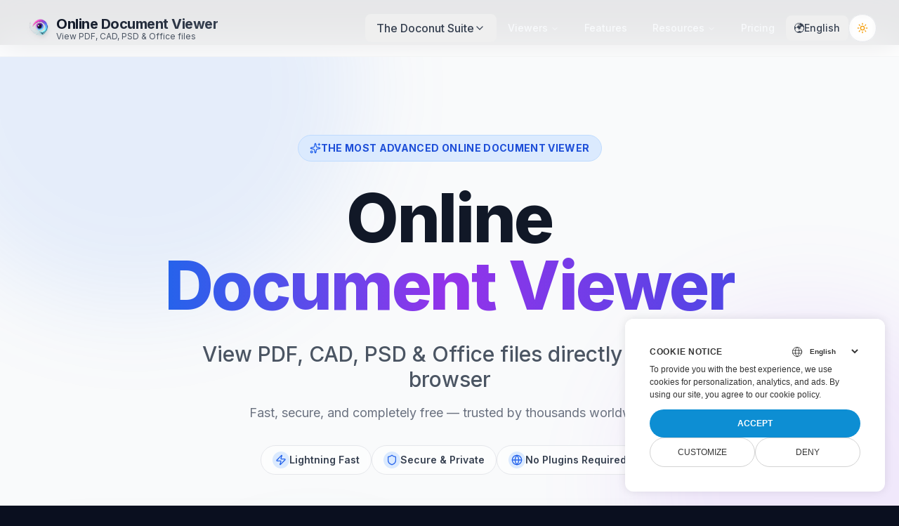

--- FILE ---
content_type: text/html; charset=utf-8
request_url: https://www.onlinedocumentviewer.com/en
body_size: 81320
content:
<!DOCTYPE html><html lang="en"><head><meta charSet="utf-8"/><meta name="viewport" content="width=device-width, initial-scale=1"/><link rel="stylesheet" href="/_next/static/css/7cca8e2c5137bd71.css" data-precedence="next"/><link rel="stylesheet" href="/_next/static/css/09127cf8dc4a3027.css" data-precedence="next"/><link rel="preload" as="script" fetchPriority="low" href="/_next/static/chunks/webpack-11448a0dc2a6f6ca.js"/><script src="/_next/static/chunks/fd9d1056-0adbf876ba8b888d.js" async=""></script><script src="/_next/static/chunks/7023-ad1edc20816144cb.js" async=""></script><script src="/_next/static/chunks/main-app-7eb699e45507c3d0.js" async=""></script><script src="/_next/static/chunks/4539-97ead3c1538b0f5e.js" async=""></script><script src="/_next/static/chunks/8835-31505755a297486b.js" async=""></script><script src="/_next/static/chunks/7138-25a67e1ee79985fc.js" async=""></script><script src="/_next/static/chunks/9247-6e1c3068a6bc8dc9.js" async=""></script><script src="/_next/static/chunks/6163-1951b4a03edda05a.js" async=""></script><script src="/_next/static/chunks/3501-3f296ec13d24b9e3.js" async=""></script><script src="/_next/static/chunks/2553-5636fe05e1ca38c5.js" async=""></script><script src="/_next/static/chunks/app/layout-d3ae7c8f326350c2.js" async=""></script><script src="/_next/static/chunks/app/not-found-aa14989132a74c95.js" async=""></script><script src="/_next/static/chunks/4902-27d3c55ea95ea00a.js" async=""></script><script src="/_next/static/chunks/5538-227c37fa81bf3a11.js" async=""></script><script src="/_next/static/chunks/app/%5Blang%5D/page-2ba1e68c39f7bcc5.js" async=""></script><link rel="preload" href="https://www.consentise.com/v1.2/consent-min.js" as="script"/><link rel="preload" href="https://www.googletagmanager.com/gtag/js?id=G-DPXWWRYS3D" as="script"/><title>The Most Advanced Online Document Viewer</title><meta name="description" content="View PDF, CAD, PSD &amp; Office files directly in your browser"/><meta name="keywords" content="document viewer,pdf viewer,cad viewer,psd viewer,office viewer,online viewer,free viewer"/><meta name="geo.region" content="001"/><meta name="geo.placename" content="Sydney, Australia"/><meta name="geo.position" content="-33.8688;151.2093"/><meta name="ICBM" content="-33.8688,151.2093"/><link rel="canonical" href="https://onlinedocumentviewer.com/en/"/><link rel="alternate" hrefLang="en" href="https://onlinedocumentviewer.com/en/"/><link rel="alternate" hrefLang="es" href="https://onlinedocumentviewer.com/es/"/><link rel="alternate" hrefLang="fr" href="https://onlinedocumentviewer.com/fr/"/><link rel="alternate" hrefLang="de" href="https://onlinedocumentviewer.com/de/"/><link rel="alternate" hrefLang="it" href="https://onlinedocumentviewer.com/it/"/><link rel="alternate" hrefLang="pt" href="https://onlinedocumentviewer.com/pt/"/><link rel="alternate" hrefLang="ru" href="https://onlinedocumentviewer.com/ru/"/><link rel="alternate" hrefLang="ja" href="https://onlinedocumentviewer.com/ja/"/><link rel="alternate" hrefLang="zh" href="https://onlinedocumentviewer.com/zh/"/><link rel="alternate" hrefLang="ko" href="https://onlinedocumentviewer.com/ko/"/><link rel="alternate" hrefLang="ar" href="https://onlinedocumentviewer.com/ar/"/><link rel="alternate" hrefLang="tr" href="https://onlinedocumentviewer.com/tr/"/><link rel="alternate" hrefLang="hi" href="https://onlinedocumentviewer.com/hi/"/><link rel="alternate" hrefLang="nl" href="https://onlinedocumentviewer.com/nl/"/><link rel="alternate" hrefLang="sv" href="https://onlinedocumentviewer.com/sv/"/><link rel="alternate" hrefLang="pl" href="https://onlinedocumentviewer.com/pl/"/><link rel="alternate" hrefLang="cs" href="https://onlinedocumentviewer.com/cs/"/><link rel="alternate" hrefLang="fi" href="https://onlinedocumentviewer.com/fi/"/><link rel="alternate" hrefLang="el" href="https://onlinedocumentviewer.com/el/"/><link rel="alternate" hrefLang="th" href="https://onlinedocumentviewer.com/th/"/><link rel="alternate" hrefLang="id" href="https://onlinedocumentviewer.com/id/"/><link rel="alternate" hrefLang="x-default" href="https://onlinedocumentviewer.com/en/"/><meta property="og:title" content="Online Document Viewer – View PDF, CAD, PSD &amp; Office files"/><meta property="og:description" content="View PDF, CAD, PSD, Word, Excel &amp; PowerPoint files in your browser. Fast, secure, and plugin-free document viewer for business and developers."/><meta property="og:url" content="https://onlinedocumentviewer.com/en/"/><meta property="og:site_name" content="Online Document Viewer – View PDF, CAD, PSD &amp; Office files"/><meta property="og:locale" content="en_US"/><meta property="og:image" content="https://onlinedocumentviewer.com/images/og-default.png"/><meta property="og:type" content="website"/><meta name="twitter:card" content="summary_large_image"/><meta name="twitter:creator" content="@doconut"/><meta name="twitter:title" content="Online Document Viewer – View PDF, CAD, PSD &amp; Office files"/><meta name="twitter:description" content="View PDF, CAD, PSD, Word, Excel &amp; PowerPoint files in your browser. Fast, secure, and plugin-free document viewer for business and developers."/><meta name="twitter:image" content="https://onlinedocumentviewer.com/images/og-default.png"/><link rel="shortcut icon" href="/images/favicon.png"/><link rel="icon" href="/images/favicon.png"/><link rel="apple-touch-icon" href="/images/favicon.png"/><meta name="theme-color" content="#0a0f1f"/><link rel="icon" href="/images/favicon.png" type="image/png"/><meta property="og:image" content="/images/og-default.png"/><meta property="twitter:image" content="/images/og-default.png"/><meta name="generator" content="Next.js 14"/><meta name="geo.region" content="001"/><meta name="geo.placename" content="Sydney, Australia"/><meta name="geo.position" content="-33.8688;151.2093"/><meta name="ICBM" content="-33.8688,151.2093"/><script type="application/ld+json">{"@context":"https://schema.org","@graph":[{"@type":"WebSite","name":"Online Document Viewer","url":"https://onlinedocumentviewer.com/en/","potentialAction":{"@type":"SearchAction","target":"https://onlinedocumentviewer.com/en/search?q={search_term_string}","query-input":"required name=search_term_string"},"author":{"@type":"Organization","name":"Smallize Pty Ltd","url":"https://onlinedocumentviewer.com/en/","logo":"https://onlinedocumentviewer.com/images/favicon.png"}},{"@type":"SoftwareApplication","name":"Online Document Viewer","applicationCategory":"BusinessApplication","operatingSystem":"Any","offers":{"@type":"Offer","price":"0","priceCurrency":"USD"},"aggregateRating":{"@type":"AggregateRating","ratingValue":"4.8","ratingCount":"1250"},"featureList":"View PDF, CAD, Word, Excel, PowerPoint, PSD, and more online without installation.","screenshot":"https://onlinedocumentviewer.com/images/og-default.png"}]}</script><script src="/_next/static/chunks/polyfills-78c92fac7aa8fdd8.js" noModule=""></script></head><body itemScope="" itemType="https://schema.org/WebSite" class="__className_f367f3 transition-colors duration-300 min-h-screen antialiased"><script>((e,t,r,n,o,i,a,l)=>{let s=document.documentElement,u=["light","dark"];function c(t){(Array.isArray(e)?e:[e]).forEach(e=>{let r="class"===e,n=r&&i?o.map(e=>i[e]||e):o;r?(s.classList.remove(...n),s.classList.add(i&&i[t]?i[t]:t)):s.setAttribute(e,t)}),l&&u.includes(t)&&(s.style.colorScheme=t)}if(n)c(n);else try{let e=localStorage.getItem(t)||r,n=a&&"system"===e?window.matchMedia("(prefers-color-scheme: dark)").matches?"dark":"light":e;c(n)}catch(e){}})("class","theme","dark",null,["light","dark"],null,false,true)</script><main class="pt-16"><div class="min-h-screen"><div class="min-h-screen bg-gray-50 dark:bg-gray-900 relative overflow-hidden"><div class="absolute top-0 left-0 w-full h-full overflow-hidden pointer-events-none"><div class="absolute -top-[20%] -left-[10%] w-[50%] h-[50%] bg-blue-500/10 rounded-full blur-3xl"></div><div class="absolute top-[30%] -right-[10%] w-[40%] h-[40%] bg-purple-500/10 rounded-full blur-3xl"></div><div class="absolute bottom-[10%] left-[20%] w-[30%] h-[30%] bg-teal-500/10 rounded-full blur-3xl"></div></div><div class="relative container mx-auto px-4 sm:px-6 lg:px-8 pt-20 z-10"><div class="mt-4 mb-12"></div><section class="flex flex-col items-center text-center max-w-6xl mx-auto mb-16" style="opacity:0;transform:translateY(30px) translateZ(0)"><div class="order-1 inline-flex items-center gap-2 px-4 py-2 rounded-full bg-blue-100 dark:bg-blue-900/30 border border-blue-200 dark:border-blue-800 backdrop-blur-sm mb-6 md:mb-8" style="opacity:0;transform:scale(0.9) translateZ(0)"><svg xmlns="http://www.w3.org/2000/svg" width="24" height="24" viewBox="0 0 24 24" fill="none" stroke="currentColor" stroke-width="2" stroke-linecap="round" stroke-linejoin="round" class="lucide lucide-sparkles w-4 h-4 text-blue-600 dark:text-blue-400" aria-hidden="true"><path d="M11.017 2.814a1 1 0 0 1 1.966 0l1.051 5.558a2 2 0 0 0 1.594 1.594l5.558 1.051a1 1 0 0 1 0 1.966l-5.558 1.051a2 2 0 0 0-1.594 1.594l-1.051 5.558a1 1 0 0 1-1.966 0l-1.051-5.558a2 2 0 0 0-1.594-1.594l-5.558-1.051a1 1 0 0 1 0-1.966l5.558-1.051a2 2 0 0 0 1.594-1.594z"></path><path d="M20 2v4"></path><path d="M22 4h-4"></path><circle cx="4" cy="20" r="2"></circle></svg><span class="text-sm font-bold text-blue-700 dark:text-blue-300 tracking-wide uppercase">The Most Advanced Online Document Viewer</span></div><div class="order-2 mb-6 md:mb-8 w-full" style="opacity:0;transform:translateY(20px) translateZ(0)"><h1 class="text-5xl sm:text-6xl lg:text-7xl xl:text-8xl font-extrabold text-gray-900 dark:text-white leading-tight tracking-tight"><span class="block">Online</span><span class="bg-gradient-to-r from-blue-600 via-purple-600 to-indigo-600 bg-clip-text text-transparent">Document Viewer</span></h1></div><div class="order-3 md:order-5 w-full mb-8 md:mb-0"><div class="text-gray-500 dark:text-gray-300 py-12 text-center">Loading translations...</div></div><div class="order-4 md:order-3 max-w-3xl mx-auto mb-8" style="opacity:0;transform:translateY(20px) translateZ(0)"><p class="text-2xl sm:text-3xl text-gray-600 dark:text-gray-300 mb-4 leading-relaxed font-medium">View PDF, CAD, PSD &amp; Office files directly in your browser</p><p class="text-lg text-gray-500 dark:text-gray-400">Fast, secure, and completely free — trusted by thousands worldwide</p></div><div class="order-5 md:order-4 flex flex-wrap justify-center gap-4 sm:gap-8 mb-8 md:mb-12" style="opacity:0;transform:translateY(20px) translateZ(0)"><div class="flex items-center gap-2 px-4 py-2 bg-white/50 dark:bg-gray-800/50 rounded-full border border-gray-200 dark:border-gray-700 backdrop-blur-sm" style="opacity:0;transform:translateY(20px) translateZ(0)"><div class="p-1 bg-blue-100 dark:bg-blue-900/50 rounded-full"><svg xmlns="http://www.w3.org/2000/svg" width="24" height="24" viewBox="0 0 24 24" fill="none" stroke="currentColor" stroke-width="2" stroke-linecap="round" stroke-linejoin="round" class="lucide lucide-zap w-4 h-4 text-blue-600 dark:text-blue-400" aria-hidden="true"><path d="M4 14a1 1 0 0 1-.78-1.63l9.9-10.2a.5.5 0 0 1 .86.46l-1.92 6.02A1 1 0 0 0 13 10h7a1 1 0 0 1 .78 1.63l-9.9 10.2a.5.5 0 0 1-.86-.46l1.92-6.02A1 1 0 0 0 11 14z"></path></svg></div><span class="font-semibold text-gray-700 dark:text-gray-200 text-sm">Lightning Fast</span></div><div class="flex items-center gap-2 px-4 py-2 bg-white/50 dark:bg-gray-800/50 rounded-full border border-gray-200 dark:border-gray-700 backdrop-blur-sm" style="opacity:0;transform:translateY(20px) translateZ(0)"><div class="p-1 bg-blue-100 dark:bg-blue-900/50 rounded-full"><svg xmlns="http://www.w3.org/2000/svg" width="24" height="24" viewBox="0 0 24 24" fill="none" stroke="currentColor" stroke-width="2" stroke-linecap="round" stroke-linejoin="round" class="lucide lucide-shield w-4 h-4 text-blue-600 dark:text-blue-400" aria-hidden="true"><path d="M20 13c0 5-3.5 7.5-7.66 8.95a1 1 0 0 1-.67-.01C7.5 20.5 4 18 4 13V6a1 1 0 0 1 1-1c2 0 4.5-1.2 6.24-2.72a1.17 1.17 0 0 1 1.52 0C14.51 3.81 17 5 19 5a1 1 0 0 1 1 1z"></path></svg></div><span class="font-semibold text-gray-700 dark:text-gray-200 text-sm">Secure &amp; Private</span></div><div class="flex items-center gap-2 px-4 py-2 bg-white/50 dark:bg-gray-800/50 rounded-full border border-gray-200 dark:border-gray-700 backdrop-blur-sm" style="opacity:0;transform:translateY(20px) translateZ(0)"><div class="p-1 bg-blue-100 dark:bg-blue-900/50 rounded-full"><svg xmlns="http://www.w3.org/2000/svg" width="24" height="24" viewBox="0 0 24 24" fill="none" stroke="currentColor" stroke-width="2" stroke-linecap="round" stroke-linejoin="round" class="lucide lucide-globe w-4 h-4 text-blue-600 dark:text-blue-400" aria-hidden="true"><circle cx="12" cy="12" r="10"></circle><path d="M12 2a14.5 14.5 0 0 0 0 20 14.5 14.5 0 0 0 0-20"></path><path d="M2 12h20"></path></svg></div><span class="font-semibold text-gray-700 dark:text-gray-200 text-sm">No Plugins Required</span></div></div></section></div></div><section class="py-20 bg-gradient-to-b from-white to-gray-50 dark:from-gray-900 dark:to-gray-800"><div class="max-w-6xl mx-auto px-4 sm:px-6 lg:px-8"><div class="grid grid-cols-1 lg:grid-cols-2 gap-12 items-center"><div class="prose prose-lg dark:prose-invert max-w-none" style="opacity:0;transform:translateX(-30px) translateZ(0)"><h2 class="text-3xl font-bold text-gray-900 dark:text-white mb-6">The Ultimate Document Viewing Experience</h2><p class="text-gray-600 dark:text-gray-300 mb-6 leading-relaxed">Enjoy new features with the best online document viewer for PDF, DOC, XLS, PPT, PSD, DWG, SVG, and many other formats. Our advanced file viewer offers seamless access to a variety of document types, making it easy to preview your documents without any hassle.</p><p class="text-gray-600 dark:text-gray-300 leading-relaxed">Whether you need a PDF viewer, DOC reader, Excel file viewer, PowerPoint viewer, or a versatile viewer for graphic files like PSD and SVG, Online Document Viewer has you covered. Experience the ultimate convenience in document viewing with our all-in-one platform, designed to meet all your file viewing needs.</p></div><div class="bg-white dark:bg-gray-800 rounded-2xl p-8 shadow-xl border border-gray-200 dark:border-gray-700" style="opacity:0;transform:translateX(30px) translateZ(0)"><h3 class="text-2xl font-bold text-gray-900 dark:text-white mb-4">Key Benefits</h3><ul class="space-y-4"><li class="flex items-start gap-3"><div class="w-6 h-6 bg-green-500 rounded-full flex items-center justify-center flex-shrink-0 mt-0.5"><svg class="w-3 h-3 text-white" fill="none" stroke="currentColor" viewBox="0 0 24 24"><path stroke-linecap="round" stroke-linejoin="round" stroke-width="3" d="M5 13l4 4L19 7"></path></svg></div><span class="text-gray-700 dark:text-gray-300">View 50+ document formats in your browser</span></li><li class="flex items-start gap-3"><div class="w-6 h-6 bg-green-500 rounded-full flex items-center justify-center flex-shrink-0 mt-0.5"><svg class="w-3 h-3 text-white" fill="none" stroke="currentColor" viewBox="0 0 24 24"><path stroke-linecap="round" stroke-linejoin="round" stroke-width="3" d="M5 13l4 4L19 7"></path></svg></div><span class="text-gray-700 dark:text-gray-300">No installations or plugins required</span></li><li class="flex items-start gap-3"><div class="w-6 h-6 bg-green-500 rounded-full flex items-center justify-center flex-shrink-0 mt-0.5"><svg class="w-3 h-3 text-white" fill="none" stroke="currentColor" viewBox="0 0 24 24"><path stroke-linecap="round" stroke-linejoin="round" stroke-width="3" d="M5 13l4 4L19 7"></path></svg></div><span class="text-gray-700 dark:text-gray-300">Fast, secure, and completely free</span></li><li class="flex items-start gap-3"><div class="w-6 h-6 bg-green-500 rounded-full flex items-center justify-center flex-shrink-0 mt-0.5"><svg class="w-3 h-3 text-white" fill="none" stroke="currentColor" viewBox="0 0 24 24"><path stroke-linecap="round" stroke-linejoin="round" stroke-width="3" d="M5 13l4 4L19 7"></path></svg></div><span class="text-gray-700 dark:text-gray-300">Automatic file deletion for privacy</span></li><li class="flex items-start gap-3"><div class="w-6 h-6 bg-green-500 rounded-full flex items-center justify-center flex-shrink-0 mt-0.5"><svg class="w-3 h-3 text-white" fill="none" stroke="currentColor" viewBox="0 0 24 24"><path stroke-linecap="round" stroke-linejoin="round" stroke-width="3" d="M5 13l4 4L19 7"></path></svg></div><span class="text-gray-700 dark:text-gray-300">Mobile-optimized for all devices</span></li></ul></div></div></div></section><section class="py-24 bg-gray-50 dark:bg-gray-900"><div class="max-w-7xl mx-auto px-4 sm:px-6 lg:px-8"><div class="text-center mb-16"><h2 class="text-3xl font-bold text-gray-900 dark:text-white sm:text-4xl mb-4">Powered by Doconut</h2><p class="text-xl text-gray-600 dark:text-gray-300 max-w-2xl mx-auto">Why we chose the Doconut.com SDK to build this viewer.</p><p class="mt-4 text-base text-gray-500 dark:text-gray-400 max-w-3xl mx-auto">By integrating the robust Doconut .NET SDK, Online Document Viewer achieves pixel-perfect rendering for over 50 file formats, including PDF, Microsoft Office, and CAD drawings. Choosing Doconut allowed us to skip years of complex development and deliver a secure, enterprise-ready viewing solution instantly.</p></div><div class="grid grid-cols-1 md:grid-cols-2 gap-8 max-w-5xl mx-auto"><div class="bg-white dark:bg-gray-800 rounded-2xl p-8 border border-gray-200 dark:border-gray-700 shadow-sm relative overflow-hidden" style="opacity:0;transform:translateX(-20px) translateZ(0)"><div class="absolute top-0 left-0 w-full h-1 bg-gray-300 dark:bg-gray-600"></div><h3 class="text-2xl font-bold text-gray-900 dark:text-white mb-2">Building In-House</h3><p class="text-gray-500 dark:text-gray-400 mb-8">High risk, high cost, long timeline.</p><ul class="space-y-6"><li class="flex items-start gap-4"><div class="p-2 bg-red-100 dark:bg-red-900/30 rounded-lg flex-shrink-0"><svg xmlns="http://www.w3.org/2000/svg" width="24" height="24" viewBox="0 0 24 24" fill="none" stroke="currentColor" stroke-width="2" stroke-linecap="round" stroke-linejoin="round" class="lucide lucide-clock w-6 h-6 text-red-600 dark:text-red-400" aria-hidden="true"><path d="M12 6v6l4 2"></path><circle cx="12" cy="12" r="10"></circle></svg></div><div><h4 class="font-semibold text-gray-900 dark:text-white">6+ Months Development</h4><p class="text-sm text-gray-600 dark:text-gray-400">Building a robust viewer from scratch takes months of engineering time.</p></div></li><li class="flex items-start gap-4"><div class="p-2 bg-red-100 dark:bg-red-900/30 rounded-lg flex-shrink-0"><svg xmlns="http://www.w3.org/2000/svg" width="24" height="24" viewBox="0 0 24 24" fill="none" stroke="currentColor" stroke-width="2" stroke-linecap="round" stroke-linejoin="round" class="lucide lucide-dollar-sign w-6 h-6 text-red-600 dark:text-red-400" aria-hidden="true"><line x1="12" x2="12" y1="2" y2="22"></line><path d="M17 5H9.5a3.5 3.5 0 0 0 0 7h5a3.5 3.5 0 0 1 0 7H6"></path></svg></div><div><h4 class="font-semibold text-gray-900 dark:text-white">High Development Cost</h4><p class="text-sm text-gray-600 dark:text-gray-400">Expensive engineering hours spent on non-core features.</p></div></li><li class="flex items-start gap-4"><div class="p-2 bg-red-100 dark:bg-red-900/30 rounded-lg flex-shrink-0"><svg xmlns="http://www.w3.org/2000/svg" width="24" height="24" viewBox="0 0 24 24" fill="none" stroke="currentColor" stroke-width="2" stroke-linecap="round" stroke-linejoin="round" class="lucide lucide-wrench w-6 h-6 text-red-600 dark:text-red-400" aria-hidden="true"><path d="M14.7 6.3a1 1 0 0 0 0 1.4l1.6 1.6a1 1 0 0 0 1.4 0l3.106-3.105c.32-.322.863-.22.983.218a6 6 0 0 1-8.259 7.057l-7.91 7.91a1 1 0 0 1-2.999-3l7.91-7.91a6 6 0 0 1 7.057-8.259c.438.12.54.662.219.984z"></path></svg></div><div><h4 class="font-semibold text-gray-900 dark:text-white">Ongoing Maintenance</h4><p class="text-sm text-gray-600 dark:text-gray-400">You are responsible for updates, bug fixes, and format support.</p></div></li></ul></div><div class="bg-white dark:bg-gray-800 rounded-2xl p-8 border-2 border-indigo-500 shadow-xl relative overflow-hidden transform md:-translate-y-4" style="opacity:0;transform:translateX(20px) translateZ(0)"><div class="absolute top-0 left-0 w-full h-1.5 bg-gradient-to-r from-indigo-500 to-purple-500"></div><div class="absolute top-4 right-4 bg-indigo-100 dark:bg-indigo-900/50 text-indigo-700 dark:text-indigo-300 text-xs font-bold px-3 py-1 rounded-full uppercase tracking-wide">Recommended</div><h3 class="text-2xl font-bold text-gray-900 dark:text-white mb-2">Using Doconut SDK</h3><p class="text-gray-500 dark:text-gray-400 mb-8">Instant integration, low cost, peace of mind.</p><ul class="space-y-6"><li class="flex items-start gap-4"><div class="p-2 bg-green-100 dark:bg-green-900/30 rounded-lg flex-shrink-0"><svg xmlns="http://www.w3.org/2000/svg" width="24" height="24" viewBox="0 0 24 24" fill="none" stroke="currentColor" stroke-width="2" stroke-linecap="round" stroke-linejoin="round" class="lucide lucide-zap w-6 h-6 text-green-600 dark:text-green-400" aria-hidden="true"><path d="M4 14a1 1 0 0 1-.78-1.63l9.9-10.2a.5.5 0 0 1 .86.46l-1.92 6.02A1 1 0 0 0 13 10h7a1 1 0 0 1 .78 1.63l-9.9 10.2a.5.5 0 0 1-.86-.46l1.92-6.02A1 1 0 0 0 11 14z"></path></svg></div><div><h4 class="font-semibold text-gray-900 dark:text-white">Integrated in Minutes</h4><p class="text-sm text-gray-600 dark:text-gray-400">Get up and running with a few lines of code.</p></div></li><li class="flex items-start gap-4"><div class="p-2 bg-green-100 dark:bg-green-900/30 rounded-lg flex-shrink-0"><svg xmlns="http://www.w3.org/2000/svg" width="24" height="24" viewBox="0 0 24 24" fill="none" stroke="currentColor" stroke-width="2" stroke-linecap="round" stroke-linejoin="round" class="lucide lucide-check w-6 h-6 text-green-600 dark:text-green-400" aria-hidden="true"><path d="M20 6 9 17l-5-5"></path></svg></div><div><h4 class="font-semibold text-gray-900 dark:text-white">Low Monthly Cost</h4><p class="text-sm text-gray-600 dark:text-gray-400">Predictable pricing that scales with your usage.</p></div></li><li class="flex items-start gap-4"><div class="p-2 bg-green-100 dark:bg-green-900/30 rounded-lg flex-shrink-0"><svg xmlns="http://www.w3.org/2000/svg" width="24" height="24" viewBox="0 0 24 24" fill="none" stroke="currentColor" stroke-width="2" stroke-linecap="round" stroke-linejoin="round" class="lucide lucide-check w-6 h-6 text-green-600 dark:text-green-400" aria-hidden="true"><path d="M20 6 9 17l-5-5"></path></svg></div><div><h4 class="font-semibold text-gray-900 dark:text-white">Fully Managed</h4><p class="text-sm text-gray-600 dark:text-gray-400">We handle all updates, security patches, and new format support.</p></div></li></ul></div></div><div class="mt-16 text-center"><a href="https://doconut.com" target="_blank" rel="noopener noreferrer" class="inline-flex items-center justify-center gap-2 px-8 py-4 text-lg font-semibold text-white bg-gradient-to-r from-indigo-600 to-blue-600 hover:from-indigo-700 hover:to-blue-700 rounded-xl shadow-lg transition-all"><svg xmlns="http://www.w3.org/2000/svg" width="24" height="24" viewBox="0 0 24 24" fill="none" stroke="currentColor" stroke-width="2" stroke-linecap="round" stroke-linejoin="round" class="lucide lucide-download w-6 h-6" aria-hidden="true"><path d="M12 15V3"></path><path d="M21 15v4a2 2 0 0 1-2 2H5a2 2 0 0 1-2-2v-4"></path><path d="m7 10 5 5 5-5"></path></svg>Explore Doconut.com</a></div></div></section><section class="relative py-28 px-6 text-center overflow-hidden    bg-gradient-to-b from-gray-50 via-white to-gray-100    dark:from-[#0b0f1a] dark:via-[#0d1220] dark:to-[#101623]    transition-colors duration-500"><div class="absolute inset-0 -z-10"></div><h2 class="text-4xl font-extrabold text-gray-900 dark:text-white mb-16" style="opacity:0;transform:translateY(20px) translateZ(0)">Powerful Features Built for Modern Platforms</h2><div class="relative z-10 grid gap-8 sm:grid-cols-2 lg:grid-cols-4 max-w-7xl mx-auto"><div class="group relative rounded-2xl border border-gray-200/50 dark:border-white/10    bg-white/70 dark:bg-white/5 backdrop-blur-md p-8 transition-all duration-300    hover:border-teal-500/40 shadow-[0_4px_20px_-5px_rgba(0,0,0,0.1)]    hover:shadow-[0_8px_30px_-5px_rgba(20,184,166,0.25)]" style="opacity:0;transform:translateY(30px) translateZ(0)"><div class="flex justify-center mb-6"><div class="flex h-16 w-16 items-center justify-center rounded-full    bg-teal-500/10 dark:bg-teal-400/10    border border-teal-500/30 dark:border-teal-400/30    group-hover:bg-teal-500/20 dark:group-hover:bg-teal-400/20    transition-colors"><svg xmlns="http://www.w3.org/2000/svg" width="24" height="24" viewBox="0 0 24 24" fill="none" stroke="currentColor" stroke-width="2" stroke-linecap="round" stroke-linejoin="round" class="lucide lucide-file-text w-8 h-8 text-teal-600 dark:text-teal-300" aria-hidden="true"><path d="M6 22a2 2 0 0 1-2-2V4a2 2 0 0 1 2-2h8a2.4 2.4 0 0 1 1.704.706l3.588 3.588A2.4 2.4 0 0 1 20 8v12a2 2 0 0 1-2 2z"></path><path d="M14 2v5a1 1 0 0 0 1 1h5"></path><path d="M10 9H8"></path><path d="M16 13H8"></path><path d="M16 17H8"></path></svg></div></div><h3 class="text-xl font-semibold text-gray-900 dark:text-white mb-3">View Any Document Instantly</h3><p class="text-gray-600 dark:text-gray-400 text-sm leading-relaxed">Render PDFs, Office files, CAD, and PSDs right in your browser — plugin-free.</p></div><div class="group relative rounded-2xl border border-gray-200/50 dark:border-white/10    bg-white/70 dark:bg-white/5 backdrop-blur-md p-8 transition-all duration-300    hover:border-teal-500/40 shadow-[0_4px_20px_-5px_rgba(0,0,0,0.1)]    hover:shadow-[0_8px_30px_-5px_rgba(20,184,166,0.25)]" style="opacity:0;transform:translateY(30px) translateZ(0)"><div class="flex justify-center mb-6"><div class="flex h-16 w-16 items-center justify-center rounded-full    bg-teal-500/10 dark:bg-teal-400/10    border border-teal-500/30 dark:border-teal-400/30    group-hover:bg-teal-500/20 dark:group-hover:bg-teal-400/20    transition-colors"><svg xmlns="http://www.w3.org/2000/svg" width="24" height="24" viewBox="0 0 24 24" fill="none" stroke="currentColor" stroke-width="2" stroke-linecap="round" stroke-linejoin="round" class="lucide lucide-zap w-8 h-8 text-teal-600 dark:text-teal-300" aria-hidden="true"><path d="M4 14a1 1 0 0 1-.78-1.63l9.9-10.2a.5.5 0 0 1 .86.46l-1.92 6.02A1 1 0 0 0 13 10h7a1 1 0 0 1 .78 1.63l-9.9 10.2a.5.5 0 0 1-.86-.46l1.92-6.02A1 1 0 0 0 11 14z"></path></svg></div></div><h3 class="text-xl font-semibold text-gray-900 dark:text-white mb-3">Fast &amp; Secure</h3><p class="text-gray-600 dark:text-gray-400 text-sm leading-relaxed">Powered by the Doconut engine for instant rendering and enterprise-grade security.</p></div><div class="group relative rounded-2xl border border-gray-200/50 dark:border-white/10    bg-white/70 dark:bg-white/5 backdrop-blur-md p-8 transition-all duration-300    hover:border-teal-500/40 shadow-[0_4px_20px_-5px_rgba(0,0,0,0.1)]    hover:shadow-[0_8px_30px_-5px_rgba(20,184,166,0.25)]" style="opacity:0;transform:translateY(30px) translateZ(0)"><div class="flex justify-center mb-6"><div class="flex h-16 w-16 items-center justify-center rounded-full    bg-teal-500/10 dark:bg-teal-400/10    border border-teal-500/30 dark:border-teal-400/30    group-hover:bg-teal-500/20 dark:group-hover:bg-teal-400/20    transition-colors"><svg xmlns="http://www.w3.org/2000/svg" width="24" height="24" viewBox="0 0 24 24" fill="none" stroke="currentColor" stroke-width="2" stroke-linecap="round" stroke-linejoin="round" class="lucide lucide-puzzle w-8 h-8 text-teal-600 dark:text-teal-300" aria-hidden="true"><path d="M15.39 4.39a1 1 0 0 0 1.68-.474 2.5 2.5 0 1 1 3.014 3.015 1 1 0 0 0-.474 1.68l1.683 1.682a2.414 2.414 0 0 1 0 3.414L19.61 15.39a1 1 0 0 1-1.68-.474 2.5 2.5 0 1 0-3.014 3.015 1 1 0 0 1 .474 1.68l-1.683 1.682a2.414 2.414 0 0 1-3.414 0L8.61 19.61a1 1 0 0 0-1.68.474 2.5 2.5 0 1 1-3.014-3.015 1 1 0 0 0 .474-1.68l-1.683-1.682a2.414 2.414 0 0 1 0-3.414L4.39 8.61a1 1 0 0 1 1.68.474 2.5 2.5 0 1 0 3.014-3.015 1 1 0 0 1-.474-1.68l1.683-1.682a2.414 2.414 0 0 1 3.414 0z"></path></svg></div></div><h3 class="text-xl font-semibold text-gray-900 dark:text-white mb-3">Embed Anywhere</h3><p class="text-gray-600 dark:text-gray-400 text-sm leading-relaxed">Integrate the viewer into your web app via our simple JavaScript or iframe SDK.</p></div><div class="group relative rounded-2xl border border-gray-200/50 dark:border-white/10    bg-white/70 dark:bg-white/5 backdrop-blur-md p-8 transition-all duration-300    hover:border-teal-500/40 shadow-[0_4px_20px_-5px_rgba(0,0,0,0.1)]    hover:shadow-[0_8px_30px_-5px_rgba(20,184,166,0.25)]" style="opacity:0;transform:translateY(30px) translateZ(0)"><div class="flex justify-center mb-6"><div class="flex h-16 w-16 items-center justify-center rounded-full    bg-teal-500/10 dark:bg-teal-400/10    border border-teal-500/30 dark:border-teal-400/30    group-hover:bg-teal-500/20 dark:group-hover:bg-teal-400/20    transition-colors"><svg xmlns="http://www.w3.org/2000/svg" width="24" height="24" viewBox="0 0 24 24" fill="none" stroke="currentColor" stroke-width="2" stroke-linecap="round" stroke-linejoin="round" class="lucide lucide-shield-check w-8 h-8 text-teal-600 dark:text-teal-300" aria-hidden="true"><path d="M20 13c0 5-3.5 7.5-7.66 8.95a1 1 0 0 1-.67-.01C7.5 20.5 4 18 4 13V6a1 1 0 0 1 1-1c2 0 4.5-1.2 6.24-2.72a1.17 1.17 0 0 1 1.52 0C14.51 3.81 17 5 19 5a1 1 0 0 1 1 1z"></path><path d="m9 12 2 2 4-4"></path></svg></div></div><h3 class="text-xl font-semibold text-gray-900 dark:text-white mb-3">Privacy First</h3><p class="text-gray-600 dark:text-gray-400 text-sm leading-relaxed">Your files are deleted automatically after viewing — fully GDPR-compliant.</p></div></div></section><section class="max-w-7xl mx-auto px-4 sm:px-6 lg:px-8 py-20" style="opacity:0;transform:translateY(50px) translateZ(0)"><div class="text-center mb-16" style="opacity:0;transform:translateY(30px) translateZ(0)"><h2 class="text-4xl sm:text-5xl font-bold text-gray-900 dark:text-white mb-6">Supported Formats</h2><p class="text-xl text-gray-600 dark:text-gray-300 max-w-2xl mx-auto">From PDFs to CAD drawings, we support all major document formats you work with daily. No plugins required – view everything directly in your browser.</p></div><div class="grid grid-cols-1 sm:grid-cols-2 lg:grid-cols-3 xl:grid-cols-4 gap-6 lg:gap-8"><div class="group relative" style="opacity:0;transform:translateY(30px) translateZ(0)"><div class="absolute inset-0 bg-gradient-to-r from-blue-500 to-purple-600 rounded-3xl opacity-0 group-hover:opacity-10 blur-xl transition-opacity duration-500"></div><div class="relative bg-white/80 dark:bg-gray-800/80 backdrop-blur-xl rounded-2xl p-6 border border-white/20 dark:border-gray-700/50 shadow-xl hover:shadow-2xl transition-all duration-500 h-full flex flex-col"><div class="w-14 h-14 bg-gradient-to-r from-red-500 to-red-600 rounded-2xl flex items-center justify-center shadow-lg mb-4 group-hover:scale-110 transition-transform duration-300"><svg xmlns="http://www.w3.org/2000/svg" width="24" height="24" viewBox="0 0 24 24" fill="none" stroke="currentColor" stroke-width="2" stroke-linecap="round" stroke-linejoin="round" class="lucide lucide-file-text w-7 h-7 text-white" aria-hidden="true"><path d="M6 22a2 2 0 0 1-2-2V4a2 2 0 0 1 2-2h8a2.4 2.4 0 0 1 1.704.706l3.588 3.588A2.4 2.4 0 0 1 20 8v12a2 2 0 0 1-2 2z"></path><path d="M14 2v5a1 1 0 0 0 1 1h5"></path><path d="M10 9H8"></path><path d="M16 13H8"></path><path d="M16 17H8"></path></svg></div><h3 class="text-xl font-bold text-gray-900 dark:text-white mb-2">PDF Documents</h3><p class="text-gray-600 dark:text-gray-400 text-sm mb-3 flex-grow">View or read any PDF document directly in your browser without extra software.</p><div class="mt-auto"><div class="flex flex-wrap gap-1 mb-3"><span class="px-2 py-1 bg-gray-100 dark:bg-gray-700 rounded-full text-xs text-gray-700 dark:text-gray-300 font-medium border border-gray-200 dark:border-gray-600">.pdf</span></div></div></div></div><div class="group relative" style="opacity:0;transform:translateY(30px) translateZ(0)"><div class="absolute inset-0 bg-gradient-to-r from-blue-500 to-purple-600 rounded-3xl opacity-0 group-hover:opacity-10 blur-xl transition-opacity duration-500"></div><div class="relative bg-white/80 dark:bg-gray-800/80 backdrop-blur-xl rounded-2xl p-6 border border-white/20 dark:border-gray-700/50 shadow-xl hover:shadow-2xl transition-all duration-500 h-full flex flex-col"><div class="w-14 h-14 bg-gradient-to-r from-blue-500 to-blue-600 rounded-2xl flex items-center justify-center shadow-lg mb-4 group-hover:scale-110 transition-transform duration-300"><svg xmlns="http://www.w3.org/2000/svg" width="24" height="24" viewBox="0 0 24 24" fill="none" stroke="currentColor" stroke-width="2" stroke-linecap="round" stroke-linejoin="round" class="lucide lucide-building w-7 h-7 text-white" aria-hidden="true"><path d="M12 10h.01"></path><path d="M12 14h.01"></path><path d="M12 6h.01"></path><path d="M16 10h.01"></path><path d="M16 14h.01"></path><path d="M16 6h.01"></path><path d="M8 10h.01"></path><path d="M8 14h.01"></path><path d="M8 6h.01"></path><path d="M9 22v-3a1 1 0 0 1 1-1h4a1 1 0 0 1 1 1v3"></path><rect x="4" y="2" width="16" height="20" rx="2"></rect></svg></div><h3 class="text-xl font-bold text-gray-900 dark:text-white mb-2">CAD Formats</h3><p class="text-gray-600 dark:text-gray-400 text-sm mb-3 flex-grow">Open DWG, DXF, and DGN drawings online for free with high precision.</p><div class="mt-auto"><div class="flex flex-wrap gap-1 mb-3"><span class="px-2 py-1 bg-gray-100 dark:bg-gray-700 rounded-full text-xs text-gray-700 dark:text-gray-300 font-medium border border-gray-200 dark:border-gray-600">.dwg</span><span class="px-2 py-1 bg-gray-100 dark:bg-gray-700 rounded-full text-xs text-gray-700 dark:text-gray-300 font-medium border border-gray-200 dark:border-gray-600">.dxf</span><span class="px-2 py-1 bg-gray-100 dark:bg-gray-700 rounded-full text-xs text-gray-700 dark:text-gray-300 font-medium border border-gray-200 dark:border-gray-600">.dgn</span></div></div></div></div><div class="group relative" style="opacity:0;transform:translateY(30px) translateZ(0)"><div class="absolute inset-0 bg-gradient-to-r from-blue-500 to-purple-600 rounded-3xl opacity-0 group-hover:opacity-10 blur-xl transition-opacity duration-500"></div><div class="relative bg-white/80 dark:bg-gray-800/80 backdrop-blur-xl rounded-2xl p-6 border border-white/20 dark:border-gray-700/50 shadow-xl hover:shadow-2xl transition-all duration-500 h-full flex flex-col"><div class="w-14 h-14 bg-gradient-to-r from-green-500 to-green-600 rounded-2xl flex items-center justify-center shadow-lg mb-4 group-hover:scale-110 transition-transform duration-300"><svg xmlns="http://www.w3.org/2000/svg" width="24" height="24" viewBox="0 0 24 24" fill="none" stroke="currentColor" stroke-width="2" stroke-linecap="round" stroke-linejoin="round" class="lucide lucide-file-spreadsheet w-7 h-7 text-white" aria-hidden="true"><path d="M6 22a2 2 0 0 1-2-2V4a2 2 0 0 1 2-2h8a2.4 2.4 0 0 1 1.704.706l3.588 3.588A2.4 2.4 0 0 1 20 8v12a2 2 0 0 1-2 2z"></path><path d="M14 2v5a1 1 0 0 0 1 1h5"></path><path d="M8 13h2"></path><path d="M14 13h2"></path><path d="M8 17h2"></path><path d="M14 17h2"></path></svg></div><h3 class="text-xl font-bold text-gray-900 dark:text-white mb-2">Excel Spreadsheets</h3><p class="text-gray-600 dark:text-gray-400 text-sm mb-3 flex-grow">View Excel and CSV files directly in your browser with perfect rendering.</p><div class="mt-auto"><div class="flex flex-wrap gap-1 mb-3"><span class="px-2 py-1 bg-gray-100 dark:bg-gray-700 rounded-full text-xs text-gray-700 dark:text-gray-300 font-medium border border-gray-200 dark:border-gray-600">.xls</span><span class="px-2 py-1 bg-gray-100 dark:bg-gray-700 rounded-full text-xs text-gray-700 dark:text-gray-300 font-medium border border-gray-200 dark:border-gray-600">.xlsx</span><span class="px-2 py-1 bg-gray-100 dark:bg-gray-700 rounded-full text-xs text-gray-700 dark:text-gray-300 font-medium border border-gray-200 dark:border-gray-600">.csv</span><span class="px-2 py-1 bg-gray-100 dark:bg-gray-700 rounded-full text-xs text-gray-700 dark:text-gray-300 font-medium border border-gray-200 dark:border-gray-600">.ods</span></div></div></div></div><div class="group relative" style="opacity:0;transform:translateY(30px) translateZ(0)"><div class="absolute inset-0 bg-gradient-to-r from-blue-500 to-purple-600 rounded-3xl opacity-0 group-hover:opacity-10 blur-xl transition-opacity duration-500"></div><div class="relative bg-white/80 dark:bg-gray-800/80 backdrop-blur-xl rounded-2xl p-6 border border-white/20 dark:border-gray-700/50 shadow-xl hover:shadow-2xl transition-all duration-500 h-full flex flex-col"><div class="w-14 h-14 bg-gradient-to-r from-blue-400 to-blue-500 rounded-2xl flex items-center justify-center shadow-lg mb-4 group-hover:scale-110 transition-transform duration-300"><svg xmlns="http://www.w3.org/2000/svg" width="24" height="24" viewBox="0 0 24 24" fill="none" stroke="currentColor" stroke-width="2" stroke-linecap="round" stroke-linejoin="round" class="lucide lucide-file-text w-7 h-7 text-white" aria-hidden="true"><path d="M6 22a2 2 0 0 1-2-2V4a2 2 0 0 1 2-2h8a2.4 2.4 0 0 1 1.704.706l3.588 3.588A2.4 2.4 0 0 1 20 8v12a2 2 0 0 1-2 2z"></path><path d="M14 2v5a1 1 0 0 0 1 1h5"></path><path d="M10 9H8"></path><path d="M16 13H8"></path><path d="M16 17H8"></path></svg></div><h3 class="text-xl font-bold text-gray-900 dark:text-white mb-2">Word Documents</h3><p class="text-gray-600 dark:text-gray-400 text-sm mb-3 flex-grow">Open and view DOC and DOCX documents instantly in your browser.</p><div class="mt-auto"><div class="flex flex-wrap gap-1 mb-3"><span class="px-2 py-1 bg-gray-100 dark:bg-gray-700 rounded-full text-xs text-gray-700 dark:text-gray-300 font-medium border border-gray-200 dark:border-gray-600">.doc</span><span class="px-2 py-1 bg-gray-100 dark:bg-gray-700 rounded-full text-xs text-gray-700 dark:text-gray-300 font-medium border border-gray-200 dark:border-gray-600">.docx</span><span class="px-2 py-1 bg-gray-100 dark:bg-gray-700 rounded-full text-xs text-gray-700 dark:text-gray-300 font-medium border border-gray-200 dark:border-gray-600">.odt</span><span class="px-2 py-1 bg-gray-100 dark:bg-gray-700 rounded-full text-xs text-gray-700 dark:text-gray-300 font-medium border border-gray-200 dark:border-gray-600">.rtf</span></div></div></div></div><div class="group relative" style="opacity:0;transform:translateY(30px) translateZ(0)"><div class="absolute inset-0 bg-gradient-to-r from-blue-500 to-purple-600 rounded-3xl opacity-0 group-hover:opacity-10 blur-xl transition-opacity duration-500"></div><div class="relative bg-white/80 dark:bg-gray-800/80 backdrop-blur-xl rounded-2xl p-6 border border-white/20 dark:border-gray-700/50 shadow-xl hover:shadow-2xl transition-all duration-500 h-full flex flex-col"><div class="w-14 h-14 bg-gradient-to-r from-orange-500 to-orange-600 rounded-2xl flex items-center justify-center shadow-lg mb-4 group-hover:scale-110 transition-transform duration-300"><svg xmlns="http://www.w3.org/2000/svg" width="24" height="24" viewBox="0 0 24 24" fill="none" stroke="currentColor" stroke-width="2" stroke-linecap="round" stroke-linejoin="round" class="lucide lucide-presentation w-7 h-7 text-white" aria-hidden="true"><path d="M2 3h20"></path><path d="M21 3v11a2 2 0 0 1-2 2H5a2 2 0 0 1-2-2V3"></path><path d="m7 21 5-5 5 5"></path></svg></div><h3 class="text-xl font-bold text-gray-900 dark:text-white mb-2">PowerPoint Presentations</h3><p class="text-gray-600 dark:text-gray-400 text-sm mb-3 flex-grow">Display PPT and PPTX files with smooth slide transitions.</p><div class="mt-auto"><div class="flex flex-wrap gap-1 mb-3"><span class="px-2 py-1 bg-gray-100 dark:bg-gray-700 rounded-full text-xs text-gray-700 dark:text-gray-300 font-medium border border-gray-200 dark:border-gray-600">.ppt</span><span class="px-2 py-1 bg-gray-100 dark:bg-gray-700 rounded-full text-xs text-gray-700 dark:text-gray-300 font-medium border border-gray-200 dark:border-gray-600">.pptx</span><span class="px-2 py-1 bg-gray-100 dark:bg-gray-700 rounded-full text-xs text-gray-700 dark:text-gray-300 font-medium border border-gray-200 dark:border-gray-600">.odp</span></div></div></div></div><div class="group relative" style="opacity:0;transform:translateY(30px) translateZ(0)"><div class="absolute inset-0 bg-gradient-to-r from-blue-500 to-purple-600 rounded-3xl opacity-0 group-hover:opacity-10 blur-xl transition-opacity duration-500"></div><div class="relative bg-white/80 dark:bg-gray-800/80 backdrop-blur-xl rounded-2xl p-6 border border-white/20 dark:border-gray-700/50 shadow-xl hover:shadow-2xl transition-all duration-500 h-full flex flex-col"><div class="w-14 h-14 bg-gradient-to-r from-purple-500 to-purple-600 rounded-2xl flex items-center justify-center shadow-lg mb-4 group-hover:scale-110 transition-transform duration-300"><svg xmlns="http://www.w3.org/2000/svg" width="24" height="24" viewBox="0 0 24 24" fill="none" stroke="currentColor" stroke-width="2" stroke-linecap="round" stroke-linejoin="round" class="lucide lucide-image w-7 h-7 text-white" aria-hidden="true"><rect width="18" height="18" x="3" y="3" rx="2" ry="2"></rect><circle cx="9" cy="9" r="2"></circle><path d="m21 15-3.086-3.086a2 2 0 0 0-2.828 0L6 21"></path></svg></div><h3 class="text-xl font-bold text-gray-900 dark:text-white mb-2">PSD &amp; Image Files</h3><p class="text-gray-600 dark:text-gray-400 text-sm mb-3 flex-grow">Preview Photoshop and image files like PSD, SVG, or TIFF with full detail.</p><div class="mt-auto"><div class="flex flex-wrap gap-1 mb-3"><span class="px-2 py-1 bg-gray-100 dark:bg-gray-700 rounded-full text-xs text-gray-700 dark:text-gray-300 font-medium border border-gray-200 dark:border-gray-600">.psd</span><span class="px-2 py-1 bg-gray-100 dark:bg-gray-700 rounded-full text-xs text-gray-700 dark:text-gray-300 font-medium border border-gray-200 dark:border-gray-600">.svg</span><span class="px-2 py-1 bg-gray-100 dark:bg-gray-700 rounded-full text-xs text-gray-700 dark:text-gray-300 font-medium border border-gray-200 dark:border-gray-600">.tiff</span><span class="px-2 py-1 bg-gray-100 dark:bg-gray-700 rounded-full text-xs text-gray-700 dark:text-gray-300 font-medium border border-gray-200 dark:border-gray-600">.webp</span><span class="px-2 py-1 bg-gray-100 dark:bg-gray-700 rounded-full text-xs text-gray-500 dark:text-gray-400 font-medium">+<!-- -->4<!-- --> more</span></div></div></div></div><div class="group relative" style="opacity:0;transform:translateY(30px) translateZ(0)"><div class="absolute inset-0 bg-gradient-to-r from-blue-500 to-purple-600 rounded-3xl opacity-0 group-hover:opacity-10 blur-xl transition-opacity duration-500"></div><div class="relative bg-white/80 dark:bg-gray-800/80 backdrop-blur-xl rounded-2xl p-6 border border-white/20 dark:border-gray-700/50 shadow-xl hover:shadow-2xl transition-all duration-500 h-full flex flex-col"><div class="w-14 h-14 bg-gradient-to-r from-indigo-500 to-indigo-600 rounded-2xl flex items-center justify-center shadow-lg mb-4 group-hover:scale-110 transition-transform duration-300"><svg xmlns="http://www.w3.org/2000/svg" width="24" height="24" viewBox="0 0 24 24" fill="none" stroke="currentColor" stroke-width="2" stroke-linecap="round" stroke-linejoin="round" class="lucide lucide-panels-top-left w-7 h-7 text-white" aria-hidden="true"><rect width="18" height="18" x="3" y="3" rx="2"></rect><path d="M3 9h18"></path><path d="M9 21V9"></path></svg></div><h3 class="text-xl font-bold text-gray-900 dark:text-white mb-2">Visio Documents</h3><p class="text-gray-600 dark:text-gray-400 text-sm mb-3 flex-grow">View Microsoft Visio diagrams online – no installation required.</p><div class="mt-auto"><div class="flex flex-wrap gap-1 mb-3"><span class="px-2 py-1 bg-gray-100 dark:bg-gray-700 rounded-full text-xs text-gray-700 dark:text-gray-300 font-medium border border-gray-200 dark:border-gray-600">.vsd</span></div></div></div></div><div class="group relative" style="opacity:0;transform:translateY(30px) translateZ(0)"><div class="absolute inset-0 bg-gradient-to-r from-blue-500 to-purple-600 rounded-3xl opacity-0 group-hover:opacity-10 blur-xl transition-opacity duration-500"></div><div class="relative bg-white/80 dark:bg-gray-800/80 backdrop-blur-xl rounded-2xl p-6 border border-white/20 dark:border-gray-700/50 shadow-xl hover:shadow-2xl transition-all duration-500 h-full flex flex-col"><div class="w-14 h-14 bg-gradient-to-r from-amber-500 to-amber-600 rounded-2xl flex items-center justify-center shadow-lg mb-4 group-hover:scale-110 transition-transform duration-300"><svg xmlns="http://www.w3.org/2000/svg" width="24" height="24" viewBox="0 0 24 24" fill="none" stroke="currentColor" stroke-width="2" stroke-linecap="round" stroke-linejoin="round" class="lucide lucide-panels-top-left w-7 h-7 text-white" aria-hidden="true"><rect width="18" height="18" x="3" y="3" rx="2"></rect><path d="M3 9h18"></path><path d="M9 21V9"></path></svg></div><h3 class="text-xl font-bold text-gray-900 dark:text-white mb-2">Project Files</h3><p class="text-gray-600 dark:text-gray-400 text-sm mb-3 flex-grow">Access Microsoft Project schedules directly in your browser.</p><div class="mt-auto"><div class="flex flex-wrap gap-1 mb-3"><span class="px-2 py-1 bg-gray-100 dark:bg-gray-700 rounded-full text-xs text-gray-700 dark:text-gray-300 font-medium border border-gray-200 dark:border-gray-600">.mpp</span></div></div></div></div><div class="group relative" style="opacity:0;transform:translateY(30px) translateZ(0)"><div class="absolute inset-0 bg-gradient-to-r from-blue-500 to-purple-600 rounded-3xl opacity-0 group-hover:opacity-10 blur-xl transition-opacity duration-500"></div><div class="relative bg-white/80 dark:bg-gray-800/80 backdrop-blur-xl rounded-2xl p-6 border border-white/20 dark:border-gray-700/50 shadow-xl hover:shadow-2xl transition-all duration-500 h-full flex flex-col"><div class="w-14 h-14 bg-gradient-to-r from-emerald-500 to-emerald-600 rounded-2xl flex items-center justify-center shadow-lg mb-4 group-hover:scale-110 transition-transform duration-300"><svg xmlns="http://www.w3.org/2000/svg" width="24" height="24" viewBox="0 0 24 24" fill="none" stroke="currentColor" stroke-width="2" stroke-linecap="round" stroke-linejoin="round" class="lucide lucide-book-open w-7 h-7 text-white" aria-hidden="true"><path d="M12 7v14"></path><path d="M3 18a1 1 0 0 1-1-1V4a1 1 0 0 1 1-1h5a4 4 0 0 1 4 4 4 4 0 0 1 4-4h5a1 1 0 0 1 1 1v13a1 1 0 0 1-1 1h-6a3 3 0 0 0-3 3 3 3 0 0 0-3-3z"></path></svg></div><h3 class="text-xl font-bold text-gray-900 dark:text-white mb-2">Ebook Formats</h3><p class="text-gray-600 dark:text-gray-400 text-sm mb-3 flex-grow">Read EPUB ebooks and publications online.</p><div class="mt-auto"><div class="flex flex-wrap gap-1 mb-3"><span class="px-2 py-1 bg-gray-100 dark:bg-gray-700 rounded-full text-xs text-gray-700 dark:text-gray-300 font-medium border border-gray-200 dark:border-gray-600">.epub</span></div></div></div></div><div class="group relative" style="opacity:0;transform:translateY(30px) translateZ(0)"><div class="absolute inset-0 bg-gradient-to-r from-blue-500 to-purple-600 rounded-3xl opacity-0 group-hover:opacity-10 blur-xl transition-opacity duration-500"></div><div class="relative bg-white/80 dark:bg-gray-800/80 backdrop-blur-xl rounded-2xl p-6 border border-white/20 dark:border-gray-700/50 shadow-xl hover:shadow-2xl transition-all duration-500 h-full flex flex-col"><div class="w-14 h-14 bg-gradient-to-r from-rose-500 to-rose-600 rounded-2xl flex items-center justify-center shadow-lg mb-4 group-hover:scale-110 transition-transform duration-300"><svg xmlns="http://www.w3.org/2000/svg" width="24" height="24" viewBox="0 0 24 24" fill="none" stroke="currentColor" stroke-width="2" stroke-linecap="round" stroke-linejoin="round" class="lucide lucide-mail w-7 h-7 text-white" aria-hidden="true"><path d="m22 7-8.991 5.727a2 2 0 0 1-2.009 0L2 7"></path><rect x="2" y="4" width="20" height="16" rx="2"></rect></svg></div><h3 class="text-xl font-bold text-gray-900 dark:text-white mb-2">Email Formats</h3><p class="text-gray-600 dark:text-gray-400 text-sm mb-3 flex-grow">Open Outlook MSG and EML messages with full formatting.</p><div class="mt-auto"><div class="flex flex-wrap gap-1 mb-3"><span class="px-2 py-1 bg-gray-100 dark:bg-gray-700 rounded-full text-xs text-gray-700 dark:text-gray-300 font-medium border border-gray-200 dark:border-gray-600">.eml</span><span class="px-2 py-1 bg-gray-100 dark:bg-gray-700 rounded-full text-xs text-gray-700 dark:text-gray-300 font-medium border border-gray-200 dark:border-gray-600">.msg</span></div></div></div></div><div class="group relative" style="opacity:0;transform:translateY(30px) translateZ(0)"><div class="absolute inset-0 bg-gradient-to-r from-blue-500 to-purple-600 rounded-3xl opacity-0 group-hover:opacity-10 blur-xl transition-opacity duration-500"></div><div class="relative bg-white/80 dark:bg-gray-800/80 backdrop-blur-xl rounded-2xl p-6 border border-white/20 dark:border-gray-700/50 shadow-xl hover:shadow-2xl transition-all duration-500 h-full flex flex-col"><div class="w-14 h-14 bg-gradient-to-r from-gray-500 to-gray-600 rounded-2xl flex items-center justify-center shadow-lg mb-4 group-hover:scale-110 transition-transform duration-300"><svg xmlns="http://www.w3.org/2000/svg" width="24" height="24" viewBox="0 0 24 24" fill="none" stroke="currentColor" stroke-width="2" stroke-linecap="round" stroke-linejoin="round" class="lucide lucide-file-code w-7 h-7 text-white" aria-hidden="true"><path d="M6 22a2 2 0 0 1-2-2V4a2 2 0 0 1 2-2h8a2.4 2.4 0 0 1 1.704.706l3.588 3.588A2.4 2.4 0 0 1 20 8v12a2 2 0 0 1-2 2z"></path><path d="M14 2v5a1 1 0 0 0 1 1h5"></path><path d="M10 12.5 8 15l2 2.5"></path><path d="m14 12.5 2 2.5-2 2.5"></path></svg></div><h3 class="text-xl font-bold text-gray-900 dark:text-white mb-2">Text &amp; Web Formats</h3><p class="text-gray-600 dark:text-gray-400 text-sm mb-3 flex-grow">View plain text, XML, HTML, and XPS documents with preserved formatting.</p><div class="mt-auto"><div class="flex flex-wrap gap-1 mb-3"><span class="px-2 py-1 bg-gray-100 dark:bg-gray-700 rounded-full text-xs text-gray-700 dark:text-gray-300 font-medium border border-gray-200 dark:border-gray-600">.txt</span><span class="px-2 py-1 bg-gray-100 dark:bg-gray-700 rounded-full text-xs text-gray-700 dark:text-gray-300 font-medium border border-gray-200 dark:border-gray-600">.rtf</span><span class="px-2 py-1 bg-gray-100 dark:bg-gray-700 rounded-full text-xs text-gray-700 dark:text-gray-300 font-medium border border-gray-200 dark:border-gray-600">.xml</span><span class="px-2 py-1 bg-gray-100 dark:bg-gray-700 rounded-full text-xs text-gray-700 dark:text-gray-300 font-medium border border-gray-200 dark:border-gray-600">.html</span><span class="px-2 py-1 bg-gray-100 dark:bg-gray-700 rounded-full text-xs text-gray-500 dark:text-gray-400 font-medium">+<!-- -->1<!-- --> more</span></div></div></div></div><div class="group relative" style="opacity:0;transform:translateY(30px) translateZ(0)"><div class="absolute inset-0 bg-gradient-to-r from-blue-500 to-purple-600 rounded-3xl opacity-0 group-hover:opacity-10 blur-xl transition-opacity duration-500"></div><div class="relative bg-white/80 dark:bg-gray-800/80 backdrop-blur-xl rounded-2xl p-6 border border-white/20 dark:border-gray-700/50 shadow-xl hover:shadow-2xl transition-all duration-500 h-full flex flex-col"><div class="w-14 h-14 bg-gradient-to-r from-cyan-500 to-cyan-600 rounded-2xl flex items-center justify-center shadow-lg mb-4 group-hover:scale-110 transition-transform duration-300"><svg xmlns="http://www.w3.org/2000/svg" width="24" height="24" viewBox="0 0 24 24" fill="none" stroke="currentColor" stroke-width="2" stroke-linecap="round" stroke-linejoin="round" class="lucide lucide-image w-7 h-7 text-white" aria-hidden="true"><rect width="18" height="18" x="3" y="3" rx="2" ry="2"></rect><circle cx="9" cy="9" r="2"></circle><path d="m21 15-3.086-3.086a2 2 0 0 0-2.828 0L6 21"></path></svg></div><h3 class="text-xl font-bold text-gray-900 dark:text-white mb-2">Advanced Image Formats</h3><p class="text-gray-600 dark:text-gray-400 text-sm mb-3 flex-grow">Support for vector graphics and professional photography formats.</p><div class="mt-auto"><div class="flex flex-wrap gap-1 mb-3"><span class="px-2 py-1 bg-gray-100 dark:bg-gray-700 rounded-full text-xs text-gray-700 dark:text-gray-300 font-medium border border-gray-200 dark:border-gray-600">.tiff</span><span class="px-2 py-1 bg-gray-100 dark:bg-gray-700 rounded-full text-xs text-gray-700 dark:text-gray-300 font-medium border border-gray-200 dark:border-gray-600">.svg</span><span class="px-2 py-1 bg-gray-100 dark:bg-gray-700 rounded-full text-xs text-gray-700 dark:text-gray-300 font-medium border border-gray-200 dark:border-gray-600">.ico</span><span class="px-2 py-1 bg-gray-100 dark:bg-gray-700 rounded-full text-xs text-gray-700 dark:text-gray-300 font-medium border border-gray-200 dark:border-gray-600">.webp</span><span class="px-2 py-1 bg-gray-100 dark:bg-gray-700 rounded-full text-xs text-gray-500 dark:text-gray-400 font-medium">+<!-- -->5<!-- --> more</span></div></div></div></div></div><div class="text-center mt-16 bg-gradient-to-r from-blue-50 to-purple-50 dark:from-blue-900/20 dark:to-purple-900/20 rounded-2xl p-8 border border-blue-200 dark:border-blue-800" style="opacity:0"><h3 class="text-2xl font-bold text-gray-900 dark:text-white mb-4">Comprehensive Format Support</h3><p class="text-gray-600 dark:text-gray-300 mb-4">Our online document viewer supports over 50 different file formats from Microsoft, Adobe, AutoCAD, and more.</p><div class="flex flex-wrap justify-center gap-3 text-sm text-gray-500 dark:text-gray-400"><span>• <!-- -->All Microsoft Office formats</span><span>• <!-- -->Adobe Creative Suite files</span><span>• <!-- -->AutoCAD drawings</span><span>• <!-- -->Image and graphic formats</span><span>• <!-- -->Email and messaging files</span><span>• <!-- -->Text and web documents</span></div></div></section><section class="relative py-24 bg-gradient-to-b from-white to-gray-50 dark:from-gray-900 dark:to-gray-800"><div class="max-w-7xl mx-auto px-4 sm:px-6 lg:px-8 text-center" style="opacity:0;transform:translateY(30px) translateZ(0)"><h2 class="text-4xl sm:text-5xl font-bold text-gray-900 dark:text-white mb-6">Why Businesses Trust Online Document Viewer</h2><p class="text-lg sm:text-xl text-gray-600 dark:text-gray-300 max-w-3xl mx-auto mb-16">Built for developers, creators, and businesses who need reliable, secure document viewing powered by Doconut technology.</p><div class="grid grid-cols-1 sm:grid-cols-2 lg:grid-cols-3 gap-8"><div class="bg-white/70 dark:bg-gray-800/70 backdrop-blur-xl rounded-2xl p-8 border border-gray-200 dark:border-gray-700 shadow-lg hover:shadow-2xl transition-all duration-300" style="opacity:0;transform:translateY(20px) translateZ(0)"><div class="w-14 h-14 bg-gradient-to-r from-blue-600 to-purple-600 rounded-2xl flex items-center justify-center mb-6 mx-auto shadow-lg"><svg xmlns="http://www.w3.org/2000/svg" width="24" height="24" viewBox="0 0 24 24" fill="none" stroke="currentColor" stroke-width="2" stroke-linecap="round" stroke-linejoin="round" class="lucide lucide-shield w-7 h-7 text-white" aria-hidden="true"><path d="M20 13c0 5-3.5 7.5-7.66 8.95a1 1 0 0 1-.67-.01C7.5 20.5 4 18 4 13V6a1 1 0 0 1 1-1c2 0 4.5-1.2 6.24-2.72a1.17 1.17 0 0 1 1.52 0C14.51 3.81 17 5 19 5a1 1 0 0 1 1 1z"></path></svg></div><h3 class="text-xl font-semibold text-gray-900 dark:text-white mb-3">Enterprise-Grade Security</h3><p class="text-gray-600 dark:text-gray-300 text-sm leading-relaxed">Your files are encrypted, processed securely, and automatically deleted after viewing.</p></div><div class="bg-white/70 dark:bg-gray-800/70 backdrop-blur-xl rounded-2xl p-8 border border-gray-200 dark:border-gray-700 shadow-lg hover:shadow-2xl transition-all duration-300" style="opacity:0;transform:translateY(20px) translateZ(0)"><div class="w-14 h-14 bg-gradient-to-r from-blue-600 to-purple-600 rounded-2xl flex items-center justify-center mb-6 mx-auto shadow-lg"><svg xmlns="http://www.w3.org/2000/svg" width="24" height="24" viewBox="0 0 24 24" fill="none" stroke="currentColor" stroke-width="2" stroke-linecap="round" stroke-linejoin="round" class="lucide lucide-globe w-7 h-7 text-white" aria-hidden="true"><circle cx="12" cy="12" r="10"></circle><path d="M12 2a14.5 14.5 0 0 0 0 20 14.5 14.5 0 0 0 0-20"></path><path d="M2 12h20"></path></svg></div><h3 class="text-xl font-semibold text-gray-900 dark:text-white mb-3">Global Performance</h3><p class="text-gray-600 dark:text-gray-300 text-sm leading-relaxed">Optimized cloud architecture ensures fast, consistent access worldwide.</p></div><div class="bg-white/70 dark:bg-gray-800/70 backdrop-blur-xl rounded-2xl p-8 border border-gray-200 dark:border-gray-700 shadow-lg hover:shadow-2xl transition-all duration-300" style="opacity:0;transform:translateY(20px) translateZ(0)"><div class="w-14 h-14 bg-gradient-to-r from-blue-600 to-purple-600 rounded-2xl flex items-center justify-center mb-6 mx-auto shadow-lg"><svg xmlns="http://www.w3.org/2000/svg" width="24" height="24" viewBox="0 0 24 24" fill="none" stroke="currentColor" stroke-width="2" stroke-linecap="round" stroke-linejoin="round" class="lucide lucide-cloud w-7 h-7 text-white" aria-hidden="true"><path d="M17.5 19H9a7 7 0 1 1 6.71-9h1.79a4.5 4.5 0 1 1 0 9Z"></path></svg></div><h3 class="text-xl font-semibold text-gray-900 dark:text-white mb-3">Always Reliable</h3><p class="text-gray-600 dark:text-gray-300 text-sm leading-relaxed">Our platform is designed for continuous uptime and dependable document delivery.</p></div><div class="bg-white/70 dark:bg-gray-800/70 backdrop-blur-xl rounded-2xl p-8 border border-gray-200 dark:border-gray-700 shadow-lg hover:shadow-2xl transition-all duration-300" style="opacity:0;transform:translateY(20px) translateZ(0)"><div class="w-14 h-14 bg-gradient-to-r from-blue-600 to-purple-600 rounded-2xl flex items-center justify-center mb-6 mx-auto shadow-lg"><svg xmlns="http://www.w3.org/2000/svg" width="24" height="24" viewBox="0 0 24 24" fill="none" stroke="currentColor" stroke-width="2" stroke-linecap="round" stroke-linejoin="round" class="lucide lucide-users w-7 h-7 text-white" aria-hidden="true"><path d="M16 21v-2a4 4 0 0 0-4-4H6a4 4 0 0 0-4 4v2"></path><path d="M16 3.128a4 4 0 0 1 0 7.744"></path><path d="M22 21v-2a4 4 0 0 0-3-3.87"></path><circle cx="9" cy="7" r="4"></circle></svg></div><h3 class="text-xl font-semibold text-gray-900 dark:text-white mb-3">Growing User Community</h3><p class="text-gray-600 dark:text-gray-300 text-sm leading-relaxed">Thousands of professionals rely on Online Document Viewer each month to preview and share files safely.</p></div><div class="bg-white/70 dark:bg-gray-800/70 backdrop-blur-xl rounded-2xl p-8 border border-gray-200 dark:border-gray-700 shadow-lg hover:shadow-2xl transition-all duration-300" style="opacity:0;transform:translateY(20px) translateZ(0)"><div class="w-14 h-14 bg-gradient-to-r from-blue-600 to-purple-600 rounded-2xl flex items-center justify-center mb-6 mx-auto shadow-lg"><svg xmlns="http://www.w3.org/2000/svg" width="24" height="24" viewBox="0 0 24 24" fill="none" stroke="currentColor" stroke-width="2" stroke-linecap="round" stroke-linejoin="round" class="lucide lucide-heart-handshake w-7 h-7 text-white" aria-hidden="true"><path d="M19.414 14.414C21 12.828 22 11.5 22 9.5a5.5 5.5 0 0 0-9.591-3.676.6.6 0 0 1-.818.001A5.5 5.5 0 0 0 2 9.5c0 2.3 1.5 4 3 5.5l5.535 5.362a2 2 0 0 0 2.879.052 2.12 2.12 0 0 0-.004-3 2.124 2.124 0 1 0 3-3 2.124 2.124 0 0 0 3.004 0 2 2 0 0 0 0-2.828l-1.881-1.882a2.41 2.41 0 0 0-3.409 0l-1.71 1.71a2 2 0 0 1-2.828 0 2 2 0 0 1 0-2.828l2.823-2.762"></path></svg></div><h3 class="text-xl font-semibold text-gray-900 dark:text-white mb-3">Powered by Doconut</h3><p class="text-gray-600 dark:text-gray-300 text-sm leading-relaxed">Seamless integration and high-fidelity rendering powered by the same engine used in enterprise document solutions.</p></div><div class="bg-white/70 dark:bg-gray-800/70 backdrop-blur-xl rounded-2xl p-8 border border-gray-200 dark:border-gray-700 shadow-lg hover:shadow-2xl transition-all duration-300" style="opacity:0;transform:translateY(20px) translateZ(0)"><div class="w-14 h-14 bg-gradient-to-r from-blue-600 to-purple-600 rounded-2xl flex items-center justify-center mb-6 mx-auto shadow-lg"><svg xmlns="http://www.w3.org/2000/svg" width="24" height="24" viewBox="0 0 24 24" fill="none" stroke="currentColor" stroke-width="2" stroke-linecap="round" stroke-linejoin="round" class="lucide lucide-zap w-7 h-7 text-white" aria-hidden="true"><path d="M4 14a1 1 0 0 1-.78-1.63l9.9-10.2a.5.5 0 0 1 .86.46l-1.92 6.02A1 1 0 0 0 13 10h7a1 1 0 0 1 .78 1.63l-9.9 10.2a.5.5 0 0 1-.86-.46l1.92-6.02A1 1 0 0 0 11 14z"></path></svg></div><h3 class="text-xl font-semibold text-gray-900 dark:text-white mb-3">Optimized Experience</h3><p class="text-gray-600 dark:text-gray-300 text-sm leading-relaxed">Every viewer and upload flow is engineered for speed, usability, and clarity.</p></div></div><div class="mt-20"><a href="https://doconut.com" target="_blank" rel="noopener noreferrer" class="inline-flex items-center px-8 py-4 text-lg font-semibold text-white bg-gradient-to-r from-blue-600 to-purple-600 hover:from-blue-700 hover:to-purple-700 rounded-xl shadow-xl transition-all duration-300 hover:scale-105">Explore Doconut Technology</a></div></div></section><section class="max-w-7xl mx-auto px-4 sm:px-6 lg:px-8 py-20 bg-gradient-to-br from-blue-50 to-purple-50 dark:from-gray-800 dark:to-gray-900 rounded-3xl my-12" style="opacity:0;transform:translateY(50px) translateZ(0)"><div class="text-center mb-16" style="opacity:0;transform:translateY(30px) translateZ(0)"><h2 class="text-4xl sm:text-5xl font-bold text-gray-900 dark:text-white mb-6">Core Features &amp; Capabilities</h2><p class="text-xl text-gray-600 dark:text-gray-300 max-w-2xl mx-auto">Engineered for speed, security, and scalability — trusted by professionals worldwide.</p></div><div class="grid grid-cols-1 md:grid-cols-2 lg:grid-cols-3 gap-8"><div class="group" style="opacity:0;transform:translateY(30px) translateZ(0)"><div class="bg-white/80 dark:bg-gray-800/80 backdrop-blur-xl rounded-2xl p-8 border border-white/20 dark:border-gray-700/50 shadow-lg hover:shadow-xl transition-all duration-500 h-full"><div class="w-14 h-14 bg-gradient-to-r from-blue-500 to-purple-600 rounded-2xl flex items-center justify-center shadow-lg mb-6 group-hover:scale-110 transition-transform duration-300"><svg xmlns="http://www.w3.org/2000/svg" width="24" height="24" viewBox="0 0 24 24" fill="none" stroke="currentColor" stroke-width="2" stroke-linecap="round" stroke-linejoin="round" class="lucide lucide-zap w-7 h-7 text-white" aria-hidden="true"><path d="M4 14a1 1 0 0 1-.78-1.63l9.9-10.2a.5.5 0 0 1 .86.46l-1.92 6.02A1 1 0 0 0 13 10h7a1 1 0 0 1 .78 1.63l-9.9 10.2a.5.5 0 0 1-.86-.46l1.92-6.02A1 1 0 0 0 11 14z"></path></svg></div><h3 class="text-2xl font-bold text-gray-900 dark:text-white mb-4">Lightning Fast</h3><p class="text-gray-600 dark:text-gray-400 mb-6 leading-relaxed">Instant document rendering with optimized performance. No waiting for large files to process.</p><div class="space-y-2"><div class="flex items-center gap-3"><svg xmlns="http://www.w3.org/2000/svg" width="24" height="24" viewBox="0 0 24 24" fill="none" stroke="currentColor" stroke-width="2" stroke-linecap="round" stroke-linejoin="round" class="lucide lucide-circle-check-big w-4 h-4 text-green-500 flex-shrink-0" aria-hidden="true"><path d="M21.801 10A10 10 0 1 1 17 3.335"></path><path d="m9 11 3 3L22 4"></path></svg><span class="text-sm text-gray-700 dark:text-gray-300">Instant loading</span></div><div class="flex items-center gap-3"><svg xmlns="http://www.w3.org/2000/svg" width="24" height="24" viewBox="0 0 24 24" fill="none" stroke="currentColor" stroke-width="2" stroke-linecap="round" stroke-linejoin="round" class="lucide lucide-circle-check-big w-4 h-4 text-green-500 flex-shrink-0" aria-hidden="true"><path d="M21.801 10A10 10 0 1 1 17 3.335"></path><path d="m9 11 3 3L22 4"></path></svg><span class="text-sm text-gray-700 dark:text-gray-300">Optimized performance</span></div><div class="flex items-center gap-3"><svg xmlns="http://www.w3.org/2000/svg" width="24" height="24" viewBox="0 0 24 24" fill="none" stroke="currentColor" stroke-width="2" stroke-linecap="round" stroke-linejoin="round" class="lucide lucide-circle-check-big w-4 h-4 text-green-500 flex-shrink-0" aria-hidden="true"><path d="M21.801 10A10 10 0 1 1 17 3.335"></path><path d="m9 11 3 3L22 4"></path></svg><span class="text-sm text-gray-700 dark:text-gray-300">No delays</span></div></div></div></div><div class="group" style="opacity:0;transform:translateY(30px) translateZ(0)"><div class="bg-white/80 dark:bg-gray-800/80 backdrop-blur-xl rounded-2xl p-8 border border-white/20 dark:border-gray-700/50 shadow-lg hover:shadow-xl transition-all duration-500 h-full"><div class="w-14 h-14 bg-gradient-to-r from-blue-500 to-purple-600 rounded-2xl flex items-center justify-center shadow-lg mb-6 group-hover:scale-110 transition-transform duration-300"><svg xmlns="http://www.w3.org/2000/svg" width="24" height="24" viewBox="0 0 24 24" fill="none" stroke="currentColor" stroke-width="2" stroke-linecap="round" stroke-linejoin="round" class="lucide lucide-shield w-7 h-7 text-white" aria-hidden="true"><path d="M20 13c0 5-3.5 7.5-7.66 8.95a1 1 0 0 1-.67-.01C7.5 20.5 4 18 4 13V6a1 1 0 0 1 1-1c2 0 4.5-1.2 6.24-2.72a1.17 1.17 0 0 1 1.52 0C14.51 3.81 17 5 19 5a1 1 0 0 1 1 1z"></path></svg></div><h3 class="text-2xl font-bold text-gray-900 dark:text-white mb-4">Secure &amp; Private</h3><p class="text-gray-600 dark:text-gray-400 mb-6 leading-relaxed">Your files are never stored on our servers. Automatic deletion after viewing ensures complete privacy.</p><div class="space-y-2"><div class="flex items-center gap-3"><svg xmlns="http://www.w3.org/2000/svg" width="24" height="24" viewBox="0 0 24 24" fill="none" stroke="currentColor" stroke-width="2" stroke-linecap="round" stroke-linejoin="round" class="lucide lucide-circle-check-big w-4 h-4 text-green-500 flex-shrink-0" aria-hidden="true"><path d="M21.801 10A10 10 0 1 1 17 3.335"></path><path d="m9 11 3 3L22 4"></path></svg><span class="text-sm text-gray-700 dark:text-gray-300">No file storage</span></div><div class="flex items-center gap-3"><svg xmlns="http://www.w3.org/2000/svg" width="24" height="24" viewBox="0 0 24 24" fill="none" stroke="currentColor" stroke-width="2" stroke-linecap="round" stroke-linejoin="round" class="lucide lucide-circle-check-big w-4 h-4 text-green-500 flex-shrink-0" aria-hidden="true"><path d="M21.801 10A10 10 0 1 1 17 3.335"></path><path d="m9 11 3 3L22 4"></path></svg><span class="text-sm text-gray-700 dark:text-gray-300">Auto deletion</span></div><div class="flex items-center gap-3"><svg xmlns="http://www.w3.org/2000/svg" width="24" height="24" viewBox="0 0 24 24" fill="none" stroke="currentColor" stroke-width="2" stroke-linecap="round" stroke-linejoin="round" class="lucide lucide-circle-check-big w-4 h-4 text-green-500 flex-shrink-0" aria-hidden="true"><path d="M21.801 10A10 10 0 1 1 17 3.335"></path><path d="m9 11 3 3L22 4"></path></svg><span class="text-sm text-gray-700 dark:text-gray-300">GDPR compliant</span></div></div></div></div><div class="group" style="opacity:0;transform:translateY(30px) translateZ(0)"><div class="bg-white/80 dark:bg-gray-800/80 backdrop-blur-xl rounded-2xl p-8 border border-white/20 dark:border-gray-700/50 shadow-lg hover:shadow-xl transition-all duration-500 h-full"><div class="w-14 h-14 bg-gradient-to-r from-blue-500 to-purple-600 rounded-2xl flex items-center justify-center shadow-lg mb-6 group-hover:scale-110 transition-transform duration-300"><svg xmlns="http://www.w3.org/2000/svg" width="24" height="24" viewBox="0 0 24 24" fill="none" stroke="currentColor" stroke-width="2" stroke-linecap="round" stroke-linejoin="round" class="lucide lucide-globe w-7 h-7 text-white" aria-hidden="true"><circle cx="12" cy="12" r="10"></circle><path d="M12 2a14.5 14.5 0 0 0 0 20 14.5 14.5 0 0 0 0-20"></path><path d="M2 12h20"></path></svg></div><h3 class="text-2xl font-bold text-gray-900 dark:text-white mb-4">No Plugins Required</h3><p class="text-gray-600 dark:text-gray-400 mb-6 leading-relaxed">Works directly in your browser — no installations or dependencies required.</p><div class="space-y-2"><div class="flex items-center gap-3"><svg xmlns="http://www.w3.org/2000/svg" width="24" height="24" viewBox="0 0 24 24" fill="none" stroke="currentColor" stroke-width="2" stroke-linecap="round" stroke-linejoin="round" class="lucide lucide-circle-check-big w-4 h-4 text-green-500 flex-shrink-0" aria-hidden="true"><path d="M21.801 10A10 10 0 1 1 17 3.335"></path><path d="m9 11 3 3L22 4"></path></svg><span class="text-sm text-gray-700 dark:text-gray-300">Browser native</span></div><div class="flex items-center gap-3"><svg xmlns="http://www.w3.org/2000/svg" width="24" height="24" viewBox="0 0 24 24" fill="none" stroke="currentColor" stroke-width="2" stroke-linecap="round" stroke-linejoin="round" class="lucide lucide-circle-check-big w-4 h-4 text-green-500 flex-shrink-0" aria-hidden="true"><path d="M21.801 10A10 10 0 1 1 17 3.335"></path><path d="m9 11 3 3L22 4"></path></svg><span class="text-sm text-gray-700 dark:text-gray-300">Zero installation</span></div><div class="flex items-center gap-3"><svg xmlns="http://www.w3.org/2000/svg" width="24" height="24" viewBox="0 0 24 24" fill="none" stroke="currentColor" stroke-width="2" stroke-linecap="round" stroke-linejoin="round" class="lucide lucide-circle-check-big w-4 h-4 text-green-500 flex-shrink-0" aria-hidden="true"><path d="M21.801 10A10 10 0 1 1 17 3.335"></path><path d="m9 11 3 3L22 4"></path></svg><span class="text-sm text-gray-700 dark:text-gray-300">Cross-platform</span></div></div></div></div><div class="group" style="opacity:0;transform:translateY(30px) translateZ(0)"><div class="bg-white/80 dark:bg-gray-800/80 backdrop-blur-xl rounded-2xl p-8 border border-white/20 dark:border-gray-700/50 shadow-lg hover:shadow-xl transition-all duration-500 h-full"><div class="w-14 h-14 bg-gradient-to-r from-blue-500 to-purple-600 rounded-2xl flex items-center justify-center shadow-lg mb-6 group-hover:scale-110 transition-transform duration-300"><svg xmlns="http://www.w3.org/2000/svg" width="24" height="24" viewBox="0 0 24 24" fill="none" stroke="currentColor" stroke-width="2" stroke-linecap="round" stroke-linejoin="round" class="lucide lucide-cloud w-7 h-7 text-white" aria-hidden="true"><path d="M17.5 19H9a7 7 0 1 1 6.71-9h1.79a4.5 4.5 0 1 1 0 9Z"></path></svg></div><h3 class="text-2xl font-bold text-gray-900 dark:text-white mb-4">Access Anywhere</h3><p class="text-gray-600 dark:text-gray-400 mb-6 leading-relaxed">View your documents instantly on any device, from any location.</p><div class="space-y-2"><div class="flex items-center gap-3"><svg xmlns="http://www.w3.org/2000/svg" width="24" height="24" viewBox="0 0 24 24" fill="none" stroke="currentColor" stroke-width="2" stroke-linecap="round" stroke-linejoin="round" class="lucide lucide-circle-check-big w-4 h-4 text-green-500 flex-shrink-0" aria-hidden="true"><path d="M21.801 10A10 10 0 1 1 17 3.335"></path><path d="m9 11 3 3L22 4"></path></svg><span class="text-sm text-gray-700 dark:text-gray-300">Global availability</span></div><div class="flex items-center gap-3"><svg xmlns="http://www.w3.org/2000/svg" width="24" height="24" viewBox="0 0 24 24" fill="none" stroke="currentColor" stroke-width="2" stroke-linecap="round" stroke-linejoin="round" class="lucide lucide-circle-check-big w-4 h-4 text-green-500 flex-shrink-0" aria-hidden="true"><path d="M21.801 10A10 10 0 1 1 17 3.335"></path><path d="m9 11 3 3L22 4"></path></svg><span class="text-sm text-gray-700 dark:text-gray-300">No software needed</span></div><div class="flex items-center gap-3"><svg xmlns="http://www.w3.org/2000/svg" width="24" height="24" viewBox="0 0 24 24" fill="none" stroke="currentColor" stroke-width="2" stroke-linecap="round" stroke-linejoin="round" class="lucide lucide-circle-check-big w-4 h-4 text-green-500 flex-shrink-0" aria-hidden="true"><path d="M21.801 10A10 10 0 1 1 17 3.335"></path><path d="m9 11 3 3L22 4"></path></svg><span class="text-sm text-gray-700 dark:text-gray-300">Mobile friendly</span></div></div></div></div><div class="group" style="opacity:0;transform:translateY(30px) translateZ(0)"><div class="bg-white/80 dark:bg-gray-800/80 backdrop-blur-xl rounded-2xl p-8 border border-white/20 dark:border-gray-700/50 shadow-lg hover:shadow-xl transition-all duration-500 h-full"><div class="w-14 h-14 bg-gradient-to-r from-blue-500 to-purple-600 rounded-2xl flex items-center justify-center shadow-lg mb-6 group-hover:scale-110 transition-transform duration-300"><svg xmlns="http://www.w3.org/2000/svg" width="24" height="24" viewBox="0 0 24 24" fill="none" stroke="currentColor" stroke-width="2" stroke-linecap="round" stroke-linejoin="round" class="lucide lucide-users w-7 h-7 text-white" aria-hidden="true"><path d="M16 21v-2a4 4 0 0 0-4-4H6a4 4 0 0 0-4 4v2"></path><path d="M16 3.128a4 4 0 0 1 0 7.744"></path><path d="M22 21v-2a4 4 0 0 0-3-3.87"></path><circle cx="9" cy="7" r="4"></circle></svg></div><h3 class="text-2xl font-bold text-gray-900 dark:text-white mb-4">Cloud Powered</h3><p class="text-gray-600 dark:text-gray-400 mb-6 leading-relaxed">Leverage powerful cloud infrastructure for fast and reliable document rendering.</p><div class="space-y-2"><div class="flex items-center gap-3"><svg xmlns="http://www.w3.org/2000/svg" width="24" height="24" viewBox="0 0 24 24" fill="none" stroke="currentColor" stroke-width="2" stroke-linecap="round" stroke-linejoin="round" class="lucide lucide-circle-check-big w-4 h-4 text-green-500 flex-shrink-0" aria-hidden="true"><path d="M21.801 10A10 10 0 1 1 17 3.335"></path><path d="m9 11 3 3L22 4"></path></svg><span class="text-sm text-gray-700 dark:text-gray-300">High performance</span></div><div class="flex items-center gap-3"><svg xmlns="http://www.w3.org/2000/svg" width="24" height="24" viewBox="0 0 24 24" fill="none" stroke="currentColor" stroke-width="2" stroke-linecap="round" stroke-linejoin="round" class="lucide lucide-circle-check-big w-4 h-4 text-green-500 flex-shrink-0" aria-hidden="true"><path d="M21.801 10A10 10 0 1 1 17 3.335"></path><path d="m9 11 3 3L22 4"></path></svg><span class="text-sm text-gray-700 dark:text-gray-300">Reliable uptime</span></div><div class="flex items-center gap-3"><svg xmlns="http://www.w3.org/2000/svg" width="24" height="24" viewBox="0 0 24 24" fill="none" stroke="currentColor" stroke-width="2" stroke-linecap="round" stroke-linejoin="round" class="lucide lucide-circle-check-big w-4 h-4 text-green-500 flex-shrink-0" aria-hidden="true"><path d="M21.801 10A10 10 0 1 1 17 3.335"></path><path d="m9 11 3 3L22 4"></path></svg><span class="text-sm text-gray-700 dark:text-gray-300">Scalable processing</span></div></div></div></div><div class="group" style="opacity:0;transform:translateY(30px) translateZ(0)"><div class="bg-white/80 dark:bg-gray-800/80 backdrop-blur-xl rounded-2xl p-8 border border-white/20 dark:border-gray-700/50 shadow-lg hover:shadow-xl transition-all duration-500 h-full"><div class="w-14 h-14 bg-gradient-to-r from-blue-500 to-purple-600 rounded-2xl flex items-center justify-center shadow-lg mb-6 group-hover:scale-110 transition-transform duration-300"><svg xmlns="http://www.w3.org/2000/svg" width="24" height="24" viewBox="0 0 24 24" fill="none" stroke="currentColor" stroke-width="2" stroke-linecap="round" stroke-linejoin="round" class="lucide lucide-smartphone w-7 h-7 text-white" aria-hidden="true"><rect width="14" height="20" x="5" y="2" rx="2" ry="2"></rect><path d="M12 18h.01"></path></svg></div><h3 class="text-2xl font-bold text-gray-900 dark:text-white mb-4">Mobile Optimized</h3><p class="text-gray-600 dark:text-gray-400 mb-6 leading-relaxed">Touch-friendly experience designed for all devices.</p><div class="space-y-2"><div class="flex items-center gap-3"><svg xmlns="http://www.w3.org/2000/svg" width="24" height="24" viewBox="0 0 24 24" fill="none" stroke="currentColor" stroke-width="2" stroke-linecap="round" stroke-linejoin="round" class="lucide lucide-circle-check-big w-4 h-4 text-green-500 flex-shrink-0" aria-hidden="true"><path d="M21.801 10A10 10 0 1 1 17 3.335"></path><path d="m9 11 3 3L22 4"></path></svg><span class="text-sm text-gray-700 dark:text-gray-300">Touch optimized</span></div><div class="flex items-center gap-3"><svg xmlns="http://www.w3.org/2000/svg" width="24" height="24" viewBox="0 0 24 24" fill="none" stroke="currentColor" stroke-width="2" stroke-linecap="round" stroke-linejoin="round" class="lucide lucide-circle-check-big w-4 h-4 text-green-500 flex-shrink-0" aria-hidden="true"><path d="M21.801 10A10 10 0 1 1 17 3.335"></path><path d="m9 11 3 3L22 4"></path></svg><span class="text-sm text-gray-700 dark:text-gray-300">Responsive design</span></div><div class="flex items-center gap-3"><svg xmlns="http://www.w3.org/2000/svg" width="24" height="24" viewBox="0 0 24 24" fill="none" stroke="currentColor" stroke-width="2" stroke-linecap="round" stroke-linejoin="round" class="lucide lucide-circle-check-big w-4 h-4 text-green-500 flex-shrink-0" aria-hidden="true"><path d="M21.801 10A10 10 0 1 1 17 3.335"></path><path d="m9 11 3 3L22 4"></path></svg><span class="text-sm text-gray-700 dark:text-gray-300">Mobile first</span></div></div></div></div></div><div class="text-center mt-16" style="opacity:0"><div class="inline-flex items-center gap-4 px-6 py-4 bg-white/80 dark:bg-gray-800/80 backdrop-blur-xl rounded-2xl border border-gray-200 dark:border-gray-700 shadow-lg"><div class="flex items-center gap-2"><svg xmlns="http://www.w3.org/2000/svg" width="24" height="24" viewBox="0 0 24 24" fill="none" stroke="currentColor" stroke-width="2" stroke-linecap="round" stroke-linejoin="round" class="lucide lucide-shield w-5 h-5 text-green-500" aria-hidden="true"><path d="M20 13c0 5-3.5 7.5-7.66 8.95a1 1 0 0 1-.67-.01C7.5 20.5 4 18 4 13V6a1 1 0 0 1 1-1c2 0 4.5-1.2 6.24-2.72a1.17 1.17 0 0 1 1.52 0C14.51 3.81 17 5 19 5a1 1 0 0 1 1 1z"></path></svg><span class="text-sm font-medium text-gray-700 dark:text-gray-300">Trusted by thousands of users worldwide</span></div><div class="h-6 w-px bg-gray-300 dark:bg-gray-600"></div><div class="flex items-center gap-2"><svg xmlns="http://www.w3.org/2000/svg" width="24" height="24" viewBox="0 0 24 24" fill="none" stroke="currentColor" stroke-width="2" stroke-linecap="round" stroke-linejoin="round" class="lucide lucide-cloud w-5 h-5 text-blue-500" aria-hidden="true"><path d="M17.5 19H9a7 7 0 1 1 6.71-9h1.79a4.5 4.5 0 1 1 0 9Z"></path></svg><span class="text-sm font-medium text-gray-700 dark:text-gray-300">99.9% Uptime Guarantee</span></div></div></div></section></div></main><footer class="border-t border-gray-200 dark:border-gray-700 mt-20 py-12 text-center backdrop-blur-md bg-white/50 dark:bg-gray-800/50"><div class="max-w-7xl mx-auto px-6"><div class="flex flex-col md:flex-row justify-between items-center gap-4"><div class="text-left space-y-1"><p class="text-gray-600 dark:text-gray-400 text-sm">© Smallize <!-- -->2024-2026<!-- -->. All Rights Reserved.</p><p class="text-gray-500 dark:text-gray-500 text-xs"><a class="text-blue-600 dark:text-blue-400 hover:text-blue-700 dark:hover:text-blue-300 font-medium transition-colors mr-4" href="/en/faq">FAQ</a><a id="privacy-footer-link" class="text-blue-600 dark:text-blue-400 hover:text-blue-700 dark:hover:text-blue-300 font-medium transition-colors" href="/en/legal/privacy-policy">Privacy Policy</a></p><p class="text-gray-500 dark:text-gray-500 text-xs">Powered by<!-- --> <a href="https://doconut.com" target="_blank" rel="noopener noreferrer" class="text-blue-600 dark:text-blue-400 hover:text-blue-700 dark:hover:text-blue-300 font-medium transition-colors">Doconut Viewer</a> <span class="ml-1 text-gray-500 dark:text-gray-500">v<!-- -->25.8.0</span></p></div><div class="text-gray-500 dark:text-gray-400 text-sm flex items-center gap-2"><svg xmlns="http://www.w3.org/2000/svg" width="24" height="24" viewBox="0 0 24 24" fill="none" stroke="currentColor" stroke-width="2" stroke-linecap="round" stroke-linejoin="round" class="lucide lucide-code-xml w-4 h-4" aria-hidden="true"><path d="m18 16 4-4-4-4"></path><path d="m6 8-4 4 4 4"></path><path d="m14.5 4-5 16"></path></svg>Built with ❤️ for the developer community</div></div></div></footer><script src="/_next/static/chunks/webpack-11448a0dc2a6f6ca.js" async=""></script><script>(self.__next_f=self.__next_f||[]).push([0]);self.__next_f.push([2,null])</script><script>self.__next_f.push([1,"1:HL[\"/_next/static/css/7cca8e2c5137bd71.css\",\"style\"]\n2:HL[\"/_next/static/css/09127cf8dc4a3027.css\",\"style\"]\n"])</script><script>self.__next_f.push([1,"3:I[5751,[],\"\"]\n6:I[9275,[],\"\"]\n8:I[1343,[],\"\"]\n9:I[4080,[\"4539\",\"static/chunks/4539-97ead3c1538b0f5e.js\",\"8835\",\"static/chunks/8835-31505755a297486b.js\",\"7138\",\"static/chunks/7138-25a67e1ee79985fc.js\",\"9247\",\"static/chunks/9247-6e1c3068a6bc8dc9.js\",\"6163\",\"static/chunks/6163-1951b4a03edda05a.js\",\"3501\",\"static/chunks/3501-3f296ec13d24b9e3.js\",\"2553\",\"static/chunks/2553-5636fe05e1ca38c5.js\",\"3185\",\"static/chunks/app/layout-d3ae7c8f326350c2.js\"],\"\"]\na:I[4404,[\"4539\",\"static/chunks/4539-97ead3c1538b0f5e.js\",\"8835\",\"static/chunks/8835-31505755a297486b.js\",\"7138\",\"static/chunks/7138-25a67e1ee79985fc.js\",\"9247\",\"static/chunks/9247-6e1c3068a6bc8dc9.js\",\"6163\",\"static/chunks/6163-1951b4a03edda05a.js\",\"3501\",\"static/chunks/3501-3f296ec13d24b9e3.js\",\"2553\",\"static/chunks/2553-5636fe05e1ca38c5.js\",\"3185\",\"static/chunks/app/layout-d3ae7c8f326350c2.js\"],\"GoogleAnalytics\"]\nb:I[9939,[\"4539\",\"static/chunks/4539-97ead3c1538b0f5e.js\",\"8835\",\"static/chunks/8835-31505755a297486b.js\",\"7138\",\"static/chunks/7138-25a67e1ee79985fc.js\",\"9247\",\"static/chunks/9247-6e1c3068a6bc8dc9.js\",\"6163\",\"static/chunks/6163-1951b4a03edda05a.js\",\"3501\",\"static/chunks/3501-3f296ec13d24b9e3.js\",\"2553\",\"static/chunks/2553-5636fe05e1ca38c5.js\",\"3185\",\"static/chunks/app/layout-d3ae7c8f326350c2.js\"],\"default\"]\nc:I[9512,[\"4539\",\"static/chunks/4539-97ead3c1538b0f5e.js\",\"8835\",\"static/chunks/8835-31505755a297486b.js\",\"7138\",\"static/chunks/7138-25a67e1ee79985fc.js\",\"9247\",\"static/chunks/9247-6e1c3068a6bc8dc9.js\",\"6163\",\"static/chunks/6163-1951b4a03edda05a.js\",\"3501\",\"static/chunks/3501-3f296ec13d24b9e3.js\",\"2553\",\"static/chunks/2553-5636fe05e1ca38c5.js\",\"3185\",\"static/chunks/app/layout-d3ae7c8f326350c2.js\"],\"ThemeProvider\"]\nd:I[5635,[\"4539\",\"static/chunks/4539-97ead3c1538b0f5e.js\",\"8835\",\"static/chunks/8835-31505755a297486b.js\",\"7138\",\"static/chunks/7138-25a67e1ee79985fc.js\",\"9247\",\"static/chunks/9247-6e1c3068a6bc8dc9.js\",\"6163\",\"static/chunks/6163-1951b4a03edda05a.js\",\"3501\",\"static/chunks/3501-3f296ec13d24b9e3.js\",\"2553\",\"static/chunks/2553-5636fe05e1ca38c5.js\""])</script><script>self.__next_f.push([1,",\"3185\",\"static/chunks/app/layout-d3ae7c8f326350c2.js\"],\"default\"]\ne:I[9386,[\"4539\",\"static/chunks/4539-97ead3c1538b0f5e.js\",\"8835\",\"static/chunks/8835-31505755a297486b.js\",\"7138\",\"static/chunks/7138-25a67e1ee79985fc.js\",\"9247\",\"static/chunks/9247-6e1c3068a6bc8dc9.js\",\"6163\",\"static/chunks/6163-1951b4a03edda05a.js\",\"3501\",\"static/chunks/3501-3f296ec13d24b9e3.js\",\"2553\",\"static/chunks/2553-5636fe05e1ca38c5.js\",\"3185\",\"static/chunks/app/layout-d3ae7c8f326350c2.js\"],\"default\"]\nf:I[8709,[\"4539\",\"static/chunks/4539-97ead3c1538b0f5e.js\",\"7138\",\"static/chunks/7138-25a67e1ee79985fc.js\",\"9160\",\"static/chunks/app/not-found-aa14989132a74c95.js\"],\"default\"]\n10:I[6766,[\"4539\",\"static/chunks/4539-97ead3c1538b0f5e.js\",\"8835\",\"static/chunks/8835-31505755a297486b.js\",\"7138\",\"static/chunks/7138-25a67e1ee79985fc.js\",\"9247\",\"static/chunks/9247-6e1c3068a6bc8dc9.js\",\"6163\",\"static/chunks/6163-1951b4a03edda05a.js\",\"3501\",\"static/chunks/3501-3f296ec13d24b9e3.js\",\"2553\",\"static/chunks/2553-5636fe05e1ca38c5.js\",\"3185\",\"static/chunks/app/layout-d3ae7c8f326350c2.js\"],\"default\"]\n12:I[6130,[],\"\"]\n7:[\"lang\",\"en\",\"d\"]\n13:[]\n"])</script><script>self.__next_f.push([1,"0:[\"$\",\"$L3\",null,{\"buildId\":\"ZQ7wEpQJNflfUGcJUtu-e\",\"assetPrefix\":\"\",\"urlParts\":[\"\",\"en\"],\"initialTree\":[\"\",{\"children\":[[\"lang\",\"en\",\"d\"],{\"children\":[\"__PAGE__\",{}]}]},\"$undefined\",\"$undefined\",true],\"initialSeedData\":[\"\",{\"children\":[[\"lang\",\"en\",\"d\"],{\"children\":[\"__PAGE__\",{},[[\"$L4\",\"$L5\",null],null],null]},[null,[\"$\",\"$L6\",null,{\"parallelRouterKey\":\"children\",\"segmentPath\":[\"children\",\"$7\",\"children\"],\"error\":\"$undefined\",\"errorStyles\":\"$undefined\",\"errorScripts\":\"$undefined\",\"template\":[\"$\",\"$L8\",null,{}],\"templateStyles\":\"$undefined\",\"templateScripts\":\"$undefined\",\"notFound\":\"$undefined\",\"notFoundStyles\":\"$undefined\"}]],null]},[[[[\"$\",\"link\",\"0\",{\"rel\":\"stylesheet\",\"href\":\"/_next/static/css/7cca8e2c5137bd71.css\",\"precedence\":\"next\",\"crossOrigin\":\"$undefined\"}],[\"$\",\"link\",\"1\",{\"rel\":\"stylesheet\",\"href\":\"/_next/static/css/09127cf8dc4a3027.css\",\"precedence\":\"next\",\"crossOrigin\":\"$undefined\"}]],[\"$\",\"html\",null,{\"lang\":\"en\",\"suppressHydrationWarning\":true,\"children\":[[\"$\",\"head\",null,{\"children\":[[\"$\",\"meta\",null,{\"name\":\"theme-color\",\"content\":\"#0a0f1f\"}],[\"$\",\"link\",null,{\"rel\":\"icon\",\"href\":\"/images/favicon.png\",\"type\":\"image/png\"}],[\"$\",\"meta\",null,{\"property\":\"og:image\",\"content\":\"/images/og-default.png\"}],[\"$\",\"meta\",null,{\"property\":\"twitter:image\",\"content\":\"/images/og-default.png\"}],[\"$\",\"meta\",null,{\"name\":\"generator\",\"content\":\"Next.js 14\"}],[\"$\",\"meta\",null,{\"name\":\"geo.region\",\"content\":\"001\"}],[\"$\",\"meta\",null,{\"name\":\"geo.placename\",\"content\":\"Sydney, Australia\"}],[\"$\",\"meta\",null,{\"name\":\"geo.position\",\"content\":\"-33.8688;151.2093\"}],[\"$\",\"meta\",null,{\"name\":\"ICBM\",\"content\":\"-33.8688,151.2093\"}],[\"$\",\"script\",null,{\"type\":\"application/ld+json\",\"dangerouslySetInnerHTML\":{\"__html\":\"{\\\"@context\\\":\\\"https://schema.org\\\",\\\"@graph\\\":[{\\\"@type\\\":\\\"WebSite\\\",\\\"name\\\":\\\"Online Document Viewer\\\",\\\"url\\\":\\\"https://onlinedocumentviewer.com/en/\\\",\\\"potentialAction\\\":{\\\"@type\\\":\\\"SearchAction\\\",\\\"target\\\":\\\"https://onlinedocumentviewer.com/en/search?q={search_term_string}\\\",\\\"query-input\\\":\\\"required name=search_term_string\\\"},\\\"author\\\":{\\\"@type\\\":\\\"Organization\\\",\\\"name\\\":\\\"Smallize Pty Ltd\\\",\\\"url\\\":\\\"https://onlinedocumentviewer.com/en/\\\",\\\"logo\\\":\\\"https://onlinedocumentviewer.com/images/favicon.png\\\"}},{\\\"@type\\\":\\\"SoftwareApplication\\\",\\\"name\\\":\\\"Online Document Viewer\\\",\\\"applicationCategory\\\":\\\"BusinessApplication\\\",\\\"operatingSystem\\\":\\\"Any\\\",\\\"offers\\\":{\\\"@type\\\":\\\"Offer\\\",\\\"price\\\":\\\"0\\\",\\\"priceCurrency\\\":\\\"USD\\\"},\\\"aggregateRating\\\":{\\\"@type\\\":\\\"AggregateRating\\\",\\\"ratingValue\\\":\\\"4.8\\\",\\\"ratingCount\\\":\\\"1250\\\"},\\\"featureList\\\":\\\"View PDF, CAD, Word, Excel, PowerPoint, PSD, and more online without installation.\\\",\\\"screenshot\\\":\\\"https://onlinedocumentviewer.com/images/og-default.png\\\"}]}\"}}],[\"$\",\"$L9\",null,{\"src\":\"https://www.consentise.com/v1.2/consent-min.js\",\"strategy\":\"afterInteractive\",\"data-cookiedomain\":\"onlinedocumentviewer.com\",\"data-privacy-policy-url\":\"https://onlinedocumentviewer.com/legal/privacy-policy\",\"data-preferred-color\":\"#0d8ed3\",\"data-banner-position\":\"bottom\",\"data-default-language\":\"en\",\"defer\":true}],[\"$\",\"$L9\",null,{\"id\":\"privacy-localization\",\"strategy\":\"afterInteractive\",\"children\":\"\\n    (function() {\\n      try {\\n        const userLang = (navigator.language || 'en').split('-')[0];\\n        const consentScript = document.querySelector('script[src*=\\\"consentise.com\\\"]');\\n        if (consentScript) {\\n          consentScript.setAttribute('data-privacy-policy-url', 'https://onlinedocumentviewer.com/' + userLang + '/legal/privacy-policy');\\n          consentScript.setAttribute('data-default-language', userLang);\\n        }\\n        const footerLink = document.getElementById('privacy-footer-link');\\n        if (footerLink) {\\n          footerLink.href = '/' + userLang + '/legal/privacy-policy';\\n        }\\n      } catch (e) { console.warn('Privacy localization skipped', e); }\\n    })();\\n  \"}]]}],[\"$\",\"body\",null,{\"suppressHydrationWarning\":true,\"itemScope\":true,\"itemType\":\"https://schema.org/WebSite\",\"className\":\"__className_f367f3 transition-colors duration-300 min-h-screen antialiased\",\"children\":[[\"$\",\"$La\",null,{\"gaId\":\"G-DPXWWRYS3D\"}],[\"$\",\"$Lb\",null,{}],[\"$\",\"$Lc\",null,{\"attribute\":\"class\",\"defaultTheme\":\"dark\",\"enableSystem\":false,\"disableTransitionOnChange\":true,\"children\":[[\"$\",\"$Ld\",null,{}],[\"$\",\"$Le\",null,{\"children\":[\"$\",\"$L6\",null,{\"parallelRouterKey\":\"children\",\"segmentPath\":[\"children\"],\"error\":\"$undefined\",\"errorStyles\":\"$undefined\",\"errorScripts\":\"$undefined\",\"template\":[\"$\",\"$L8\",null,{}],\"templateStyles\":\"$undefined\",\"templateScripts\":\"$undefined\",\"notFound\":[\"$\",\"$Lf\",null,{}],\"notFoundStyles\":[]}]}],[\"$\",\"$L10\",null,{}]]}]]}]]}]],null],null],\"couldBeIntercepted\":false,\"initialHead\":[null,\"$L11\"],\"globalErrorComponent\":\"$12\",\"missingSlots\":\"$W13\"}]\n"])</script><script>self.__next_f.push([1,"14:I[8544,[\"4539\",\"static/chunks/4539-97ead3c1538b0f5e.js\",\"8835\",\"static/chunks/8835-31505755a297486b.js\",\"4902\",\"static/chunks/4902-27d3c55ea95ea00a.js\",\"5538\",\"static/chunks/5538-227c37fa81bf3a11.js\",\"2553\",\"static/chunks/2553-5636fe05e1ca38c5.js\",\"6495\",\"static/chunks/app/%5Blang%5D/page-2ba1e68c39f7bcc5.js\"],\"default\"]\n15:I[3836,[\"4539\",\"static/chunks/4539-97ead3c1538b0f5e.js\",\"8835\",\"static/chunks/8835-31505755a297486b.js\",\"4902\",\"static/chunks/4902-27d3c55ea95ea00a.js\",\"5538\",\"static/chunks/5538-227c37fa81bf3a11.js\",\"2553\",\"static/chunks/2553-5636fe05e1ca38c5.js\",\"6495\",\"static/chunks/app/%5Blang%5D/page-2ba1e68c39f7bcc5.js\"],\"default\"]\n1cf:I[557,[\"4539\",\"static/chunks/4539-97ead3c1538b0f5e.js\",\"8835\",\"static/chunks/8835-31505755a297486b.js\",\"4902\",\"static/chunks/4902-27d3c55ea95ea00a.js\",\"5538\",\"static/chunks/5538-227c37fa81bf3a11.js\",\"2553\",\"static/chunks/2553-5636fe05e1ca38c5.js\",\"6495\",\"static/chunks/app/%5Blang%5D/page-2ba1e68c39f7bcc5.js\"],\"default\"]\n1d0:I[2211,[\"4539\",\"static/chunks/4539-97ead3c1538b0f5e.js\",\"8835\",\"static/chunks/8835-31505755a297486b.js\",\"4902\",\"static/chunks/4902-27d3c55ea95ea00a.js\",\"5538\",\"static/chunks/5538-227c37fa81bf3a11.js\",\"2553\",\"static/chunks/2553-5636fe05e1ca38c5.js\",\"6495\",\"static/chunks/app/%5Blang%5D/page-2ba1e68c39f7bcc5.js\"],\"default\"]\n1d1:I[433,[\"4539\",\"static/chunks/4539-97ead3c1538b0f5e.js\",\"8835\",\"static/chunks/8835-31505755a297486b.js\",\"4902\",\"static/chunks/4902-27d3c55ea95ea00a.js\",\"5538\",\"static/chunks/5538-227c37fa81bf3a11.js\",\"2553\",\"static/chunks/2553-5636fe05e1ca38c5.js\",\"6495\",\"static/chunks/app/%5Blang%5D/page-2ba1e68c39f7bcc5.js\"],\"default\"]\n1d2:I[7285,[\"4539\",\"static/chunks/4539-97ead3c1538b0f5e.js\",\"8835\",\"static/chunks/8835-31505755a297486b.js\",\"4902\",\"static/chunks/4902-27d3c55ea95ea00a.js\",\"5538\",\"static/chunks/5538-227c37fa81bf3a11.js\",\"2553\",\"static/chunks/2553-5636fe05e1ca38c5.js\",\"6495\",\"static/chunks/app/%5Blang%5D/page-2ba1e68c39f7bcc5.js\"],\"default\"]\n1d3:I[6254,[\"4539\",\"static/chunks/4539-97ead3c1538b0f5e.js\",\"8835\",\"static/chunks/8835-315"])</script><script>self.__next_f.push([1,"05755a297486b.js\",\"4902\",\"static/chunks/4902-27d3c55ea95ea00a.js\",\"5538\",\"static/chunks/5538-227c37fa81bf3a11.js\",\"2553\",\"static/chunks/2553-5636fe05e1ca38c5.js\",\"6495\",\"static/chunks/app/%5Blang%5D/page-2ba1e68c39f7bcc5.js\"],\"default\"]\n17:{\"toggle\":\"View Developer Code\",\"title\":\"Implement this in your .NET App\",\"subtitle\":\"See how easy it is to integrate Doconut Viewer in C#\",\"copy\":\"Copy Code\",\"copied\":\"Copied!\"}\n1a:{\"title\":\"Microsoft Word Support\",\"desc\":\"View and annotate DOC, DOCX, and RTF files directly in your app.\"}\n1b:{\"title\":\"Excel Integration\",\"desc\":\"Render and display complex spreadsheets, charts, and formulas.\"}\n1c:{\"title\":\"PDF Rendering\",\"desc\":\"Seamlessly view PDFs with text search and annotation tools.\"}\n1d:{\"title\":\"CAD \u0026 Vector Graphics\",\"desc\":\"Visualize DWG, DXF, and other vector formats with precision.\"}\n1e:{\"title\":\"Easy Integration\",\"desc\":\"Designed for rapid setup with flexible APIs and deployment options.\"}\n1f:{\"title\":\"Secure \u0026 Reliable\",\"desc\":\"Ensure data privacy with encrypted file handling and sandboxed rendering.\"}\n19:{\"title\":\"Comprehensive Document Viewing SDK\",\"subtitle\":\"Embed document viewing in your ASP.NET, Blazor, Angular, or SharePoint apps with ease.\",\"doc\":\"$1a\",\"excel\":\"$1b\",\"pdf\":\"$1c\",\"cad\":\"$1d\",\"integration\":\"$1e\",\"secure\":\"$1f\"}\n20:{\"title\":\"High Performance Document Rendering\",\"subtitle\":\"Experience optimized .NET rendering with multi-threaded performance and smooth navigation.\"}\n21:{\"title\":\"Integrate Doconut Into Your Application\",\"subtitle\":\"Deliver professional, seamless document viewing experiences directly within your software.\",\"button\":\"Learn More\"}\n18:{\"title\":\"Doconut.com\",\"subtitle\":\"The premier .NET SDK for integrating document viewing directly into your applications — powerful, fast, and secure.\",\"cta\":\"Visit Doconut.com\",\"features\":\"$19\",\"performance\":\"$20\",\"final\":\"$21\"}\n24:{\"title\":\"View Office \u0026 PDF Files\",\"desc\":\"Open Word, Excel, PowerPoint, and PDF files instantly in your browser.\"}\n25:{\"title\":\"Supports 80+ Formats\",\"desc\":\"View CAD drawi"])</script><script>self.__next_f.push([1,"ngs, PSD images, eBooks, and more with no plugins.\"}\n26:{\"title\":\"Secure \u0026 Private\",\"desc\":\"Uploaded files are automatically deleted after viewing.\"}\n27:{\"title\":\"Fast Performance\",\"desc\":\"Optimized cloud rendering ensures smooth and responsive viewing.\"}\n28:{\"title\":\"Access Anywhere\",\"desc\":\"Open and view your documents on desktop, tablet, or mobile.\"}\n29:{\"title\":\"Completely Free\",\"desc\":\"No registration or installation — just upload and view.\"}\n23:{\"title\":\"All-in-One Online Document Viewer\",\"subtitle\":\"A fast, privacy-first document viewing experience powered by Doconut technology.\",\"documents\":\"$24\",\"formats\":\"$25\",\"privacy\":\"$26\",\"fast\":\"$27\",\"anywhere\":\"$28\",\"free\":\"$29\"}\n2a:{\"title\":\"Experience Doconut.app Today\",\"subtitle\":\"Bring document viewing to your browser with a beautiful, secure interface powered by Doconut SDK.\",\"button\":\"Go to Doconut.app\"}\n22:{\"title\":\"Doconut.app\",\"subtitle\":\"Free Online Document Viewer — view Word, Excel, PDF, and image files directly in your browser. No downloads or installs required.\",\"cta\":\"Try Doconut.app\",\"features\":\"$23\",\"cta_section\":\"$2a\",\"footer\":\"Doconut.app — Free online document viewer powered by Doconut SDK. View PDFs, Office files, CAD, and images online.\"}\n2c:{\"general\":\"General\",\"security\":\"Security \u0026 Privacy\",\"formats\":\"File Formats\",\"technical\":\"Technical \u0026 Troubleshooting\",\"developers\":\"For Developers\"}\n2e:{\"category\":\"general\",\"q\":\"Is Online Document Viewer really free?\",\"a\":\"Yes, Online Document Viewer is completely free to use for individuals. There are no hidden fees, subscriptions, or credit cards required to view your documents.\"}\n2f:{\"category\":\"general\",\"q\":\"Do I need to create an account to view files?\",\"a\":\"No, you do not need to register or create an account. You can simply upload your file and view it instantly in your browser.\"}\n30:{\"category\":\"general\",\"q\":\"Can I use this viewer on my mobile phone?\",\"a\":\"Yes, our viewer is fully responsive and works on all modern mobile devices, tablets, and desktop computers (Windows, Mac, Linux).\"}\n31"])</script><script>self.__next_f.push([1,":{\"category\":\"general\",\"q\":\"Do I need to install any software or plugins?\",\"a\":\"No installation is required. The viewer runs entirely in your web browser using HTML5 technology. You don't need Adobe Acrobat, Microsoft Office, or AutoCAD installed.\"}\n32:{\"category\":\"security\",\"q\":\"Is it safe to upload my private documents?\",\"a\":\"Yes. We use HTTPS encryption for all transfers. Your files are processed in a secure, temporary session and are not permanently stored on our public servers.\"}\n33:{\"category\":\"security\",\"q\":\"How long do you keep my files?\",\"a\":\"Files are automatically deleted from our servers immediately after your viewing session ends or when you close the browser tab. We have a strict 'view-and-delete' policy.\"}\n34:{\"category\":\"security\",\"q\":\"Can anyone else see the document I uploaded?\",\"a\":\"No. Your document is assigned a unique, secure session ID that is only valid for your current browser session. It is not listed publicly.\"}\n35:{\"category\":\"formats\",\"q\":\"What file formats can I view?\",\"a\":\"We support a wide range of formats including PDF, Microsoft Word (DOC, DOCX), Excel (XLS, XLSX), PowerPoint (PPT, PPTX), CAD (DWG, DXF), Images (PSD, TIFF), and many more.\"}\n36:{\"category\":\"formats\",\"q\":\"Can I view AutoCAD (DWG) files without AutoCAD?\",\"a\":\"Yes, our viewer includes a high-fidelity CAD rendering engine that allows you to view DWG and DXF files without needing an AutoCAD license.\"}\n37:{\"category\":\"formats\",\"q\":\"Does it support password-protected files?\",\"a\":\"Yes, if your PDF or Office document is password-protected, you will be prompted to enter the password to decrypt and view it securely.\"}\n38:{\"category\":\"formats\",\"q\":\"Why does my document look slightly different than on my desktop?\",\"a\":\"While we strive for 100% fidelity, some complex fonts or layout features may render slightly differently in a web environment compared to native desktop applications.\"}\n39:{\"category\":\"technical\",\"q\":\"What is the maximum file size I can upload?\",\"a\":\"For the free online viewer, we currently support files up to 2"])</script><script>self.__next_f.push([1,"5MB. This covers most standard documents, spreadsheets, and drawings.\"}\n3a:{\"category\":\"technical\",\"q\":\"Why am I getting an 'Upload Failed' error?\",\"a\":\"This can happen if the file is corrupted, empty, larger than the 25MB limit, or in an unsupported format. Please check your file and try again.\"}\n3b:{\"category\":\"technical\",\"q\":\"Can I print the document from the viewer?\",\"a\":\"Yes, you can use your browser's print function (Ctrl+P or Cmd+P) to print the document as it appears on your screen.\"}\n3c:{\"category\":\"technical\",\"q\":\"My file won't load. Who can I contact?\",\"a\":\"Since this is a free tool, we do not offer personalized support for individual files. However, if you are a developer, you can contact the Doconut team for SDK support.\"}\n3d:{\"category\":\"developers\",\"q\":\"Can I embed this viewer on my own website?\",\"a\":\"This specific website is for personal use. However, you can purchase the **Doconut SDK** to embed this exact same viewer technology into your own web applications.\"}\n3e:{\"category\":\"developers\",\"q\":\"Is there an API available?\",\"a\":\"Yes, Doconut offers a comprehensive .NET API for document viewing, conversion, and search. It supports Docker, Azure, and on-premise hosting.\"}\n3f:{\"category\":\"developers\",\"q\":\"What technology powers this viewer?\",\"a\":\"This site is built using Next.js for the frontend and the **Doconut .NET Viewer** library for the backend rendering engine.\"}\n40:{\"category\":\"developers\",\"q\":\"How can I buy the Doconut SDK?\",\"a\":\"You can visit [Doconut.com](https://doconut.com) to view pricing, download a free trial, and contact the sales team.\"}\n41:{\"category\":\"developers\",\"q\":\"Does the SDK support OCR?\",\"a\":\"Yes, the Doconut SDK includes options for OCR (Optical Character Recognition) to make scanned documents searchable.\"}\n2d:[\"$2e\",\"$2f\",\"$30\",\"$31\",\"$32\",\"$33\",\"$34\",\"$35\",\"$36\",\"$37\",\"$38\",\"$39\",\"$3a\",\"$3b\",\"$3c\",\"$3d\",\"$3e\",\"$3f\",\"$40\",\"$41\"]\n2b:{\"title\":\"Frequently Asked Questions\",\"subtitle\":\"Common questions about using the Online Document Viewer.\",\"categories\":\"$2c\",\"questions\":\"$2d"])</script><script>self.__next_f.push([1,"\"}\n42:{\"title\":\"Features\",\"subtitle\":\"Built for performance, security, and scalability — powered by Doconut.com.\",\"core_title\":\"Core Features\",\"core_subtitle\":\"Everything you need for secure and seamless document viewing\",\"advanced_title\":\"Advanced Capabilities\",\"advanced_subtitle\":\"Professional tools powered by Doconut rendering technology\",\"formats_title\":\"Comprehensive Format Support\",\"formats_subtitle\":\"View over 50 document and image formats with perfect accuracy\",\"integration_title\":\"Integration \u0026 Customization\",\"integration_subtitle\":\"Built for developers and enterprises\",\"cta_title\":\"Ready to View Your Documents?\",\"cta_subtitle\":\"Start viewing documents instantly — free and secure. No sign-ups, no installations.\",\"cta_button\":\"Start Viewing Documents\",\"cta_or\":\"or\",\"cta_explore\":\"Explore Doconut.com\",\"cta_powered\":\"Rendering technology powered by Doconut.com\"}\n46:[\"Sub-second document loading\",\"Progressive rendering\",\"Server-side caching\",\"Optimized for large files\"]\n45:{\"title\":\"Lightning Fast Performance\",\"description\":\"Optimized rendering powered by Doconut ensures fast and reliable document loading—even for large files.\",\"details\":\"$46\"}\n48:[\"Secure HTTPS transport\",\"Automatic file deletion\",\"GDPR compliant\",\"No persistent user data storage\"]\n47:{\"title\":\"Enterprise-Grade Security\",\"description\":\"Your files are processed securely with controlled access and automatic cleanup.\",\"details\":\"$48\"}\n4a:[\"Pure browser technology\",\"Cross-platform support\",\"Zero installations\",\"Automatic updates\"]\n49:{\"title\":\"No Plugin Required\",\"description\":\"Works directly in any browser — no installations or plugins needed.\",\"details\":\"$4a\"}\n4c:[\"Private cloud deployment\",\"Multi-cloud ready\",\"High availability\",\"Global performance optimization\"]\n4b:{\"title\":\"Cloud-Native Architecture\",\"description\":\"Hosted in a secure private cloud, designed for multi-cloud scalability and resilience.\",\"details\":\"$4c\"}\n4e:[\"Responsive design\",\"Touch gestures\",\"Mobile-friendly UI\",\"Optimized for tablets and phones\"]\n4d:{\"title\":\"Mobi"])</script><script>self.__next_f.push([1,"le Optimized\",\"description\":\"Responsive, touch-friendly viewing experience across all devices.\",\"details\":\"$4e\"}\n50:[\"Unified viewer experience\",\"50+ file formats\",\"No plugins required\",\"Consistent rendering\"]\n4f:{\"title\":\"Multi-Format Support\",\"description\":\"View PDFs, Word, Excel, PowerPoint, images, and more from one place.\",\"details\":\"$50\"}\n44:[\"$45\",\"$47\",\"$49\",\"$4b\",\"$4d\",\"$4f\"]\n53:[\"Vector graphics support\",\"Font embedding\",\"Color accuracy\",\"Layer handling\"]\n52:{\"title\":\"High-Fidelity Rendering\",\"description\":\"Pixel-perfect rendering that preserves fonts, layers, and original layouts.\",\"capabilities\":\"$53\"}\n55:[\"Full-text search\",\"Bookmark navigation\",\"Thumbnail preview\",\"Keyword highlighting\"]\n54:{\"title\":\"Advanced Search\",\"description\":\"Find what you need quickly with powerful search and navigation tools.\",\"capabilities\":\"$55\"}\n57:[\"PDF export\",\"Image export\",\"Print support\"]\n56:{\"title\":\"Export \u0026 Download\",\"description\":\"Export or print supported document formats when enabled by admins.\",\"capabilities\":\"$57\"}\n59:[\"Password protection\",\"Expiry links\",\"Access tracking\",\"Domain restrictions\"]\n58:{\"title\":\"Easy Sharing\",\"description\":\"Share documents securely with fine-grained control over who can view.\",\"capabilities\":\"$59\"}\n51:[\"$52\",\"$54\",\"$56\",\"$58\"]\n5c:[\"JavaScript SDK\",\"REST API\",\"Iframe integration\",\"Example code for .NET and Next.js\"]\n5b:{\"title\":\"Developer Friendly\",\"description\":\"Embed the viewer using a lightweight SDK or iframe, fully compatible with Doconut APIs.\",\"benefits\":\"$5c\"}\n5e:[\"Custom logo and colors\",\"CSS theming\",\"Custom domain embedding\",\"Optional branding toggle\"]\n5d:{\"title\":\"White Label Solution\",\"description\":\"Customize the viewer with your own brand, theme, and domain.\",\"benefits\":\"$5e\"}\n60:[\"On-premise deployment\",\"Private cloud option\",\"Full data sovereignty\",\"Enterprise-grade SLAs available\"]\n5f:{\"title\":\"Self-Hosted Option\",\"description\":\"Deploy the viewer on your own infrastructure for maximum control.\",\"benefits\":\"$60\"}\n5a:[\"$5b\",\"$5d\",\"$5f\"]\n43:{\"main\":\"$44\",\"technical\":"])</script><script>self.__next_f.push([1,"\"$51\",\"integration\":\"$5a\"}\n64:{\"f1\":\"Page Navigation\",\"f2\":\"Zoom Controls\",\"f3\":\"Print Support\",\"f4\":\"Mobile Optimized\"}\n63:{\"title\":\"PDF Documents\",\"description\":\"View any PDF file directly in your browser — no plugins or Adobe Acrobat required. Enjoy crisp rendering, smooth navigation, and mobile-friendly access powered by Doconut’s high-fidelity PDF engine.\",\"features\":\"$64\",\"cta\":\"Open PDF Viewer\"}\n66:{\"f1\":\"Layer Navigation\",\"f2\":\"Zoom \u0026 Pan\",\"f3\":\"Vector Accuracy\",\"f4\":\"Cross-Platform Viewing\"}\n65:{\"title\":\"CAD Drawings\",\"description\":\"Open DWG, DXF, and DGN drawings online with accurate rendering and fast load times. Perfect for engineers, architects, and project reviewers who need to inspect CAD layouts without AutoCAD software.\",\"features\":\"$66\",\"cta\":\"View CAD Files\"}\n68:{\"f1\":\"Sheet Navigation\",\"f2\":\"Formula View\",\"f3\":\"Table Rendering\",\"f4\":\"Responsive Layout\"}\n67:{\"title\":\"Spreadsheets\",\"description\":\"Display Excel and CSV files instantly in your browser. View structured data, navigate sheets, and inspect cell contents with clean, responsive rendering.\",\"features\":\"$68\",\"cta\":\"View Spreadsheets\"}\n6a:{\"f1\":\"Text Formatting\",\"f2\":\"Image Display\",\"f3\":\"Table Support\",\"f4\":\"Page Navigation\"}\n69:{\"title\":\"Word Documents\",\"description\":\"Open and read Word documents online with complete text, table, and image support. No Office installation required — just upload and view.\",\"features\":\"$6a\",\"cta\":\"View Word Files\"}\n6c:{\"f1\":\"Slide Navigation\",\"f2\":\"Notes View\",\"f3\":\"Full Screen Mode\"}\n6b:{\"title\":\"Presentations\",\"description\":\"View PowerPoint presentations directly in your browser with slide navigation, animations, and notes view. Works with Microsoft and OpenDocument formats.\",\"features\":\"$6c\",\"cta\":\"View Presentations\"}\n6e:{\"f1\":\"Zoom \u0026 Pan\",\"f2\":\"Layer Support\",\"f3\":\"Color Accuracy\",\"f4\":\"High Resolution\"}\n6d:{\"title\":\"Images \u0026 Graphics\",\"description\":\"View high-resolution images and layered design files, including PSD, SVG, and TIFF formats. Ideal for visual reviews and design previews across brow"])</script><script>self.__next_f.push([1,"sers.\",\"features\":\"$6e\",\"cta\":\"View Images\"}\n70:{\"f1\":\"Multiple Formats\",\"f2\":\"Structured View\",\"f3\":\"Lightweight Viewer\"}\n6f:{\"title\":\"Emails, Projects \u0026 Others\",\"description\":\"Our viewer extends beyond Office files — view emails, project plans, and diagrams with consistent, secure rendering.\",\"features\":\"$70\",\"cta\":\"View Other Formats\"}\n62:{\"pdf\":\"$63\",\"cad\":\"$65\",\"excel\":\"$67\",\"word\":\"$69\",\"presentation\":\"$6b\",\"images\":\"$6d\",\"others\":\"$6f\"}\n71:{\"title\":\"Ready to View Your Documents?\",\"subtitle\":\"Upload and view documents instantly — free, secure, and powered by Doconut technology.\",\"cta\":\"Upload Your First Document\",\"noteBeforeLink\":\"Enterprise integrations available at\"}\n61:{\"title\":\"Supported Document Formats\",\"subtitle\":\"View a wide range of document, image, and CAD formats directly in your browser — all powered by\",\"categories\":\"$62\",\"final\":\"$71\"}\n73:{\"format\":\"PDF Documents\",\"count\":\"Full support\"}\n74:{\"format\":\"Microsoft Office\",\"count\":\"Full support\"}\n75:{\"format\":\"CAD Files\",\"count\":\"Full support\"}\n76:{\"format\":\"Image Formats\",\"count\":\"50+ supported formats\"}\n77:{\"format\":\"Email Files\",\"count\":\"Full support\"}\n78:{\"format\":\"Vector Graphics\",\"count\":\"Full support\"}\n79:{\"format\":\"Project Files\",\"count\":\"Full support\"}\n7a:{\"format\":\"eBooks\",\"count\":\"Full support\"}\n72:[\"$73\",\"$74\",\"$75\",\"$76\",\"$77\",\"$78\",\"$79\",\"$7a\"]\n80:[\".pdf\"]\n7f:{\"name\":\"PDF\",\"extensions\":\"$80\",\"description\":\"Portable Document Format\"}\n7e:[\"$7f\"]\n81:[\"Page Navigation\",\"Zoom Controls\",\"Print Support\",\"Mobile Optimized\"]\n7d:{\"title\":\"PDF Documents\",\"description\":\"View any PDF file directly in your browser — no plugins or Adobe Acrobat required. Enjoy crisp rendering, smooth navigation, and mobile-friendly access powered by Doconut’s high-fidelity PDF engine.\",\"formats\":\"$7e\",\"features\":\"$81\",\"cta\":\"Open PDF Viewer\"}\n85:[\".dwg\"]\n84:{\"name\":\"DWG\",\"extensions\":\"$85\"}\n87:[\".dxf\"]\n86:{\"name\":\"DXF\",\"extensions\":\"$87\"}\n89:[\".dgn\"]\n88:{\"name\":\"DGN\",\"extensions\":\"$89\"}\n83:[\"$84\",\"$86\",\"$88\"]\n8a:[\"Layer Navigation\",\"Zoom \u0026 Pan\",\"Vector Ac"])</script><script>self.__next_f.push([1,"curacy\",\"Cross-Platform Viewing\"]\n82:{\"title\":\"CAD Drawings\",\"description\":\"Open DWG, DXF, and DGN drawings online with accurate rendering and fast load times. Perfect for engineers, architects, and project reviewers who need to inspect CAD layouts without AutoCAD software.\",\"formats\":\"$83\",\"features\":\"$8a\",\"cta\":\"View CAD Files\"}\n8e:[\".xls\",\".xlsx\",\".xlsm\"]\n8d:{\"name\":\"Excel\",\"extensions\":\"$8e\"}\n90:[\".csv\"]\n8f:{\"name\":\"CSV\",\"extensions\":\"$90\"}\n92:[\".ods\"]\n91:{\"name\":\"ODS\",\"extensions\":\"$92\"}\n8c:[\"$8d\",\"$8f\",\"$91\"]\n93:[\"Sheet Navigation\",\"Formula View\",\"Table Rendering\",\"Responsive Layout\"]\n8b:{\"title\":\"Spreadsheets\",\"description\":\"Display Excel and CSV files instantly in your browser. View structured data, navigate sheets, and inspect cell contents with clean, responsive rendering.\",\"formats\":\"$8c\",\"features\":\"$93\",\"cta\":\"View Spreadsheets\"}\n97:[\".doc\",\".docx\",\".docm\"]\n96:{\"name\":\"Word\",\"extensions\":\"$97\"}\n99:[\".rtf\"]\n98:{\"name\":\"RTF\",\"extensions\":\"$99\"}\n9b:[\".odt\"]\n9a:{\"name\":\"ODT\",\"extensions\":\"$9b\"}\n95:[\"$96\",\"$98\",\"$9a\"]\n9c:[\"Text Formatting\",\"Image Display\",\"Table Support\",\"Page Navigation\"]\n94:{\"title\":\"Word Documents\",\"description\":\"Open and read Word documents online with complete text, table, and image support. No Office installation required — just upload and view.\",\"formats\":\"$95\",\"features\":\"$9c\",\"cta\":\"View Word Files\"}\na0:[\".ppt\",\".pptx\",\".pptm\"]\n9f:{\"name\":\"PowerPoint\",\"extensions\":\"$a0\"}\na2:[\".odp\"]\na1:{\"name\":\"ODP\",\"extensions\":\"$a2\"}\n9e:[\"$9f\",\"$a1\"]\na3:[\"Slide Navigation\",\"Notes View\",\"Full Screen Mode\"]\n9d:{\"title\":\"Presentations\",\"description\":\"View PowerPoint presentations directly in your browser with slide navigation, animations, and notes view. Works with Microsoft and OpenDocument formats.\",\"formats\":\"$9e\",\"features\":\"$a3\",\"cta\":\"View Presentations\"}\na7:[\".psd\"]\na6:{\"name\":\"PSD\",\"extensions\":\"$a7\"}\na9:[\".jpg\",\".png\",\".gif\",\".bmp\",\".webp\"]\na8:{\"name\":\"Common Images\",\"extensions\":\"$a9\"}\nab:[\".svg\",\".eps\",\".ai\"]\naa:{\"name\":\"Vector Graphics\",\"extensions\":\"$ab\"}\nad:[\".tiff\",\".tif\"]\nac:{\"na"])</script><script>self.__next_f.push([1,"me\":\"TIFF\",\"extensions\":\"$ad\"}\na5:[\"$a6\",\"$a8\",\"$aa\",\"$ac\"]\nae:[\"Zoom \u0026 Pan\",\"Layer Support\",\"Color Accuracy\",\"High Resolution\"]\na4:{\"title\":\"Images \u0026 Graphics\",\"description\":\"View high-resolution images and layered design files, including PSD, SVG, and TIFF formats. Ideal for visual reviews and design previews across browsers.\",\"formats\":\"$a5\",\"features\":\"$ae\",\"cta\":\"View Images\"}\nb2:[\".eml\",\".msg\"]\nb1:{\"name\":\"Email\",\"extensions\":\"$b2\"}\nb4:[\".vsd\",\".vsdx\"]\nb3:{\"name\":\"Visio\",\"extensions\":\"$b4\"}\nb6:[\".mpp\"]\nb5:{\"name\":\"Project\",\"extensions\":\"$b6\"}\nb8:[\".epub\"]\nb7:{\"name\":\"eBook\",\"extensions\":\"$b8\"}\nba:[\".txt\"]\nb9:{\"name\":\"Text\",\"extensions\":\"$ba\"}\nbc:[\".xml\"]\nbb:{\"name\":\"XML\",\"extensions\":\"$bc\"}\nb0:[\"$b1\",\"$b3\",\"$b5\",\"$b7\",\"$b9\",\"$bb\"]\nbd:[\"Multiple Formats\",\"Structured View\",\"Lightweight Viewer\"]\naf:{\"title\":\"Emails, Projects \u0026 Others\",\"description\":\"Our viewer extends beyond Office files — view emails, project plans, and diagrams with consistent, secure rendering.\",\"formats\":\"$b0\",\"features\":\"$bd\",\"cta\":\"View Other Formats\"}\n7c:[\"$7d\",\"$82\",\"$8b\",\"$94\",\"$9d\",\"$a4\",\"$af\"]\n7b:{\"categories\":\"$7c\"}\nbf:{\"badge\":\"The Most Advanced Online Document Viewer\",\"title_line1\":\"Online\",\"title_line2\":\"Document Viewer\",\"subtitle_line1\":\"View PDF, CAD, PSD \u0026 Office files directly in your browser\",\"subtitle_line2\":\"Fast, secure, and completely free — trusted by thousands worldwide\",\"feature_fast\":\"Lightning Fast\",\"feature_secure\":\"Secure \u0026 Private\",\"feature_plugins\":\"No Plugins Required\"}\nc0:{\"title\":\"The Ultimate Document Viewing Experience\",\"paragraph1\":\"Enjoy new features with the best online document viewer for PDF, DOC, XLS, PPT, PSD, DWG, SVG, and many other formats. Our advanced file viewer offers seamless access to a variety of document types, making it easy to preview your documents without any hassle.\",\"paragraph2\":\"Whether you need a PDF viewer, DOC reader, Excel file viewer, PowerPoint viewer, or a versatile viewer for graphic files like PSD and SVG, Online Document Viewer has you covered. Experience the ultimate"])</script><script>self.__next_f.push([1," convenience in document viewing with our all-in-one platform, designed to meet all your file viewing needs.\",\"benefits_title\":\"Key Benefits\",\"benefit1\":\"View 50+ document formats in your browser\",\"benefit2\":\"No installations or plugins required\",\"benefit3\":\"Fast, secure, and completely free\",\"benefit4\":\"Automatic file deletion for privacy\",\"benefit5\":\"Mobile-optimized for all devices\"}\nc2:{\"title\":\"View Any Document Instantly\",\"text\":\"Render PDFs, Office files, CAD, and PSDs right in your browser — plugin-free.\"}\nc3:{\"title\":\"Fast \u0026 Secure\",\"text\":\"Powered by the Doconut engine for instant rendering and enterprise-grade security.\"}\nc4:{\"title\":\"Embed Anywhere\",\"text\":\"Integrate the viewer into your web app via our simple JavaScript or iframe SDK.\"}\nc5:{\"title\":\"Privacy First\",\"text\":\"Your files are deleted automatically after viewing — fully GDPR-compliant.\"}\nc1:{\"title\":\"Powerful Features Built for Modern Platforms\",\"feature1\":\"$c2\",\"feature2\":\"$c3\",\"feature3\":\"$c4\",\"feature4\":\"$c5\"}\nc7:{\"name\":\"PDF Documents\",\"desc\":\"View or read any PDF document directly in your browser without extra software.\"}\nc8:{\"name\":\"CAD Formats\",\"desc\":\"Open DWG, DXF, and DGN drawings online for free with high precision.\"}\nc9:{\"name\":\"Excel Spreadsheets\",\"desc\":\"View Excel and CSV files directly in your browser with perfect rendering.\"}\nca:{\"name\":\"Word Documents\",\"desc\":\"Open and view DOC and DOCX documents instantly in your browser.\"}\ncb:{\"name\":\"PowerPoint Presentations\",\"desc\":\"Display PPT and PPTX files with smooth slide transitions.\"}\ncc:{\"name\":\"PSD \u0026 Image Files\",\"desc\":\"Preview Photoshop and image files like PSD, SVG, or TIFF with full detail.\"}\ncd:{\"name\":\"Visio Documents\",\"desc\":\"View Microsoft Visio diagrams online – no installation required.\"}\nce:{\"name\":\"Project Files\",\"desc\":\"Access Microsoft Project schedules directly in your browser.\"}\ncf:{\"name\":\"Ebook Formats\",\"desc\":\"Read EPUB ebooks and publications online.\"}\nd0:{\"name\":\"Email Formats\",\"desc\":\"Open Outlook MSG and EML messages with full formatting.\"}\nd1:{\"na"])</script><script>self.__next_f.push([1,"me\":\"Text \u0026 Web Formats\",\"desc\":\"View plain text, XML, HTML, and XPS documents with preserved formatting.\"}\nd2:{\"name\":\"Advanced Image Formats\",\"desc\":\"Support for vector graphics and professional photography formats.\"}\nc6:{\"title\":\"Supported Formats\",\"subtitle\":\"From PDFs to CAD drawings, we support all major document formats you work with daily. No plugins required – view everything directly in your browser.\",\"pdf\":\"$c7\",\"cad\":\"$c8\",\"excel\":\"$c9\",\"word\":\"$ca\",\"ppt\":\"$cb\",\"psd\":\"$cc\",\"visio\":\"$cd\",\"project\":\"$ce\",\"ebook\":\"$cf\",\"email\":\"$d0\",\"text\":\"$d1\",\"advanced_image\":\"$d2\",\"summary_title\":\"Comprehensive Format Support\",\"summary_desc\":\"Our online document viewer supports over 50 different file formats from Microsoft, Adobe, AutoCAD, and more.\",\"summary_item1\":\"All Microsoft Office formats\",\"summary_item2\":\"Adobe Creative Suite files\",\"summary_item3\":\"AutoCAD drawings\",\"summary_item4\":\"Image and graphic formats\",\"summary_item5\":\"Email and messaging files\",\"summary_item6\":\"Text and web documents\"}\nd3:{\"title\":\"Why Businesses Trust Online Document Viewer\",\"subtitle\":\"Built for developers, creators, and businesses who need reliable, secure document viewing powered by Doconut technology.\",\"security_title\":\"Enterprise-Grade Security\",\"security_desc\":\"Your files are encrypted, processed securely, and automatically deleted after viewing.\",\"global_title\":\"Global Performance\",\"global_desc\":\"Optimized cloud architecture ensures fast, consistent access worldwide.\",\"reliability_title\":\"Always Reliable\",\"reliability_desc\":\"Our platform is designed for continuous uptime and dependable document delivery.\",\"community_title\":\"Growing User Community\",\"community_desc\":\"Thousands of professionals rely on Online Document Viewer each month to preview and share files safely.\",\"partnership_title\":\"Powered by Doconut\",\"partnership_desc\":\"Seamless integration and high-fidelity rendering powered by the same engine used in enterprise document solutions.\",\"performance_title\":\"Optimized Experience\",\"performance_desc\":\"Every viewer and upl"])</script><script>self.__next_f.push([1,"oad flow is engineered for speed, usability, and clarity.\",\"cta\":\"Explore Doconut Technology\"}\nd5:{\"title\":\"Lightning Fast\",\"desc\":\"Instant document rendering with optimized performance. No waiting for large files to process.\",\"benefit1\":\"Instant loading\",\"benefit2\":\"Optimized performance\",\"benefit3\":\"No delays\"}\nd6:{\"title\":\"Secure \u0026 Private\",\"desc\":\"Your files are never stored on our servers. Automatic deletion after viewing ensures complete privacy.\",\"benefit1\":\"No file storage\",\"benefit2\":\"Auto deletion\",\"benefit3\":\"GDPR compliant\"}\nd7:{\"title\":\"No Plugins Required\",\"desc\":\"Works directly in your browser — no installations or dependencies required.\",\"benefit1\":\"Browser native\",\"benefit2\":\"Zero installation\",\"benefit3\":\"Cross-platform\"}\nd8:{\"title\":\"Access Anywhere\",\"desc\":\"View your documents instantly on any device, from any location.\",\"benefit1\":\"Global availability\",\"benefit2\":\"No software needed\",\"benefit3\":\"Mobile friendly\"}\nd9:{\"title\":\"Cloud Powered\",\"desc\":\"Leverage powerful cloud infrastructure for fast and reliable document rendering.\",\"benefit1\":\"High performance\",\"benefit2\":\"Reliable uptime\",\"benefit3\":\"Scalable processing\"}\nda:{\"title\":\"Mobile Optimized\",\"desc\":\"Touch-friendly experience designed for all devices.\",\"benefit1\":\"Touch optimized\",\"benefit2\":\"Responsive design\",\"benefit3\":\"Mobile first\"}\nd4:{\"title\":\"Core Features \u0026 Capabilities\",\"subtitle\":\"Engineered for speed, security, and scalability — trusted by professionals worldwide.\",\"feature1\":\"$d5\",\"feature2\":\"$d6\",\"feature3\":\"$d7\",\"feature4\":\"$d8\",\"feature5\":\"$d9\",\"feature6\":\"$da\",\"trust1\":\"Trusted by thousands of users worldwide\",\"trust2\":\"99.9% Uptime Guarantee\"}\ndb:{\"title\":\"Upload Your Document\",\"drop_here\":\"Drop your file here\",\"subtitle\":\"or click to select (max 25 MB)\",\"uploading\":\"Uploading...\",\"too_large\":\"File too large (25 MB max).\",\"upload_error\":\"Upload failed. Please try again.\",\"invalid_format\":\"Invalid file format. Please check supported extensions.\",\"privacy\":\"We never store your documents. Files are deleted immediate"])</script><script>self.__next_f.push([1,"ly after viewing.\",\"privacy_note\":\"Files are automatically deleted after viewing\",\"password_label\":\"Password (optional)\",\"password_placeholder\":\"Enter document password\"}\nbe:{\"hero\":\"$bf\",\"value_proposition\":\"$c0\",\"feature_highlights\":\"$c1\",\"supported_formats\":\"$c6\",\"why_choose\":\"$d3\",\"core_features\":\"$d4\",\"uploader\":\"$db\"}\ndc:{\"title\":\"Building a Document Management System?\",\"description\":\"Get your free Doconut trial license and start rendering documents in your app today.\",\"cta_button\":\"Get Free Trial\",\"no_thanks\":\"No thanks, I'm just looking\"}\ndd:{\"viewers\":\"Viewers\",\"suite\":\"The Doconut Suite\",\"features\":\"Features\",\"resources\":\"Resources\",\"pricing\":\"Pricing\",\"blog\":\"Blog\"}\ndf:{\"label\":\"PDF Viewer\",\"desc\":\"View PDF documents\"}\ne0:{\"label\":\"CAD Viewer\",\"desc\":\"View DWG, DXF files\"}\ne1:{\"label\":\"Word Viewer\",\"desc\":\"View DOC, DOCX files\"}\ne2:{\"label\":\"Excel Viewer\",\"desc\":\"View XLS, XLSX files\"}\ne3:{\"label\":\"PowerPoint Viewer\",\"desc\":\"View PPT, PPTX files\"}\ne4:{\"label\":\"PSD Viewer\",\"desc\":\"View Photoshop files\"}\ne5:{\"label\":\"Email Viewer\",\"desc\":\"View EML, MSG files\"}\ne6:{\"label\":\"Advanced Image Viewer\",\"desc\":\"View TIFF, SVG, WEBP files\"}\ne7:{\"label\":\"Common Image Viewer\",\"desc\":\"View JPG, PNG, GIF files\"}\ne8:{\"label\":\"TIFF Viewer\",\"desc\":\"View TIFF images\"}\ne9:{\"label\":\"Visio Viewer\",\"desc\":\"View VSD diagrams\"}\nea:{\"label\":\"Project Viewer\",\"desc\":\"View MPP files\"}\neb:{\"label\":\"eBook Viewer\",\"desc\":\"View EPUB files\"}\nec:{\"label\":\"XML Viewer\",\"desc\":\"View XML files\"}\ned:{\"label\":\"Text Viewer\",\"desc\":\"View TXT files\"}\nee:{\"label\":\"RTF Viewer\",\"desc\":\"View RTF documents\"}\nde:{\"pdf\":\"$df\",\"cad\":\"$e0\",\"word\":\"$e1\",\"excel\":\"$e2\",\"powerpoint\":\"$e3\",\"psd\":\"$e4\",\"email\":\"$e5\",\"advancedImage\":\"$e6\",\"commonImage\":\"$e7\",\"tiff\":\"$e8\",\"visio\":\"$e9\",\"project\":\"$ea\",\"ebook\":\"$eb\",\"xml\":\"$ec\",\"text\":\"$ed\",\"rtf\":\"$ee\"}\nf0:{\"label\":\"Online Document Viewer\",\"desc\":\"View and share documents online — free and secure.\"}\nf1:{\"label\":\"Doconut.app\",\"desc\":\"Lightweight cloud viewer powered by Doconut.\"}\nf2:{\"label\":\"Doconut.com\",\"desc\""])</script><script>self.__next_f.push([1,":\"The .NET SDK for embedding document viewing.\"}\nef:{\"odv\":\"$f0\",\"app\":\"$f1\",\"sdk\":\"$f2\"}\nf4:{\"label\":\"File Formats\",\"desc\":\"Explore all supported file extensions.\"}\nf5:{\"label\":\"FAQ\",\"desc\":\"Answers to common questions.\"}\nf6:{\"label\":\"Blog\",\"desc\":\"Read our latest articles.\"}\nf7:{\"label\":\"Contact Us\",\"desc\":\"Get in touch with our team.\"}\nf3:{\"formats\":\"$f4\",\"faq\":\"$f5\",\"blog\":\"$f6\",\"contact\":\"$f7\"}\nfa:[\"View 50+ file formats instantly\",\"Secure 256-bit SSL encryption\",\"Automatic file deletion\",\"No account required\",\"Mobile friendly\"]\nf9:{\"title\":\"Personal\",\"price\":\"Free\",\"period\":\"forever\",\"desc\":\"For individuals who need to view documents quickly and securely.\",\"features\":\"$fa\",\"cta\":\"Upload File\"}\nfc:[\"Embed in your own Web Apps\",\"White-label (Your Branding)\",\"On-Premise / Private Cloud\",\"OCR \u0026 Full-Text Search\",\"Dedicated Support\"]\nfb:{\"title\":\"Doconut\",\"price\":\"Commercial\",\"period\":\"license\",\"desc\":\"For teams building software who need an embedded document viewer.\",\"features\":\"$fc\",\"cta\":\"View Licensing\"}\nf8:{\"title\":\"Simple, Transparent Options\",\"subtitle\":\"Whether you need to view a single file or embed a viewer in your application, we have you covered.\",\"personal\":\"$f9\",\"developer\":\"$fb\"}\nff:[\"This website is maintained by Online Document Viewer. By accessing or using any website owned by Smallize Pty Ltd, you agree to the terms of this Privacy Policy. If you do not agree, please do not use this site.\"]\n100:[\"Visitor: An individual that visits any page of our website or uses our products, web apps, or mobile apps.\",\"User: An entity that has an established relationship with Online Document Viewer after signing up for an account.\"]\n101:[\"Websites\",\"Downloadable Products\",\"Desktop Apps\"]\n102:[\"Any Third Party Products. These are third-party products or services you may choose to integrate with Online Document Viewer’s products. You should always review the policies of third-party products and services to ensure you are comfortable with their data practices.\"]\n103:[\"Any information stored by Online Document "])</script><script>self.__next_f.push([1,"Viewer is treated as confidential. All information is stored securely and is accessed only by authorized personnel.\",\"Online Document Viewer implements and maintains appropriate technical, security, and organizational measures to protect Personal Data against unauthorized or unlawful processing, accidental loss, destruction, damage, theft, or disclosure.\"]\nfe:{\"title\":\"1. General\",\"paragraphs\":\"$ff\",\"definitions_title\":\"Definitions\",\"definitions_intro\":\"For the purposes of this policy:\",\"definitions_items\":\"$100\",\"service_title\":\"Service\",\"service_intro\":\"Service includes our:\",\"service_includes\":\"$101\",\"service_excludes_intro\":\"but does not include:\",\"service_excludes\":\"$102\",\"confidentiality_title\":\"Confidentiality and Security\",\"confidentiality_paragraphs\":\"$103\"}\n105:[\"Online Document Viewer takes online security very seriously and is committed to protecting your privacy.\",\"In general, you may visit Online Document Viewer's web pages without disclosing who you are. However, without providing personal information, you may not be able to download or purchase our products or services.\"]\n107:[\"During registration, you provide consent to submit information such as your name, company name, email, address, phone, credit card number, and more. This is used to:\"]\n108:[\"Purchase our software\",\"Use support and services\",\"Participate in mailings and marketing\",\"Billing purposes\",\"Meet contractual obligations\"]\n109:[\"We do not collect sensitive data such as medical, ethnic, religious, or sexual orientation information. If received inadvertently, it will be deleted.\",\"In some cases, another User (e.g., an admin) may create an account on your behalf. We process such data under the direction of our customers.\",\"If you are providing someone else’s data, you must have the authority to do so and agree to our policies on their behalf.\"]\n106:{\"title\":\"2.1. Collection of User Data\",\"paragraphs\":\"$107\",\"list\":\"$108\",\"additional_paragraphs\":\"$109\"}\n10b:[\"You can access, edit, or delete your data anytime by logging into your accoun"])</script><script>self.__next_f.push([1,"t.\",\"We aim to keep your data accurate and up to date. Contact us at sales@doconut.com to:\"]\n10c:[\"Request your data\",\"Correct your data\",\"Delete your data\"]\n10d:[\"Requests will be processed promptly, and your data can be removed without providing a reason.\"]\n10a:{\"title\":\"2.2. Data Access, Correction, Deletion, and Opt Out\",\"paragraphs\":\"$10b\",\"list\":\"$10c\",\"additional_paragraphs\":\"$10d\"}\n10f:[\"Online Document Viewer acts as both Processor and Controller under GDPR:\"]\n110:[\"Controller: Online Document Viewer, when you create an account.\",\"Processor: When you use Online Document Viewer to send your client’s data.\"]\n111:[\"Client data is managed and accessed only as required or authorized. Online Document Viewer does not control this data and acts strictly as a processor under GDPR.\",\"The Client or User is the data controller, fully responsible for the collection and processing of Client Data.\"]\n10e:{\"title\":\"2.3. Our Role\",\"paragraphs\":\"$10f\",\"list\":\"$110\",\"additional_paragraphs\":\"$111\"}\n113:[\"Your Personal Information may be transferred across jurisdictions as needed, always within the bounds of this policy.\",\"Online Document Viewer uses secure AWS hosting facilities located in the US, compliant with EU data protection laws and certified under the EU-US Privacy Shield.\",\"Online Document Viewer strives to comply with global privacy laws and adheres to the core principles in this Privacy Policy.\"]\n112:{\"title\":\"2.4. Data Transfer Across Borders\",\"paragraphs\":\"$113\"}\n115:[\"In case of a data breach, Online Document Viewer will notify affected customers as required by law.\"]\n114:{\"title\":\"2.5. Compromise of Personal Information\",\"paragraphs\":\"$115\"}\n117:[\"You may choose not to provide Personal Information. However, for activities like purchases or software downloads, we may require it via an online form. Providing such data is entirely optional.\"]\n116:{\"title\":\"2.6. Choice\",\"paragraphs\":\"$117\"}\n104:{\"title\":\"2. Information We Collect\",\"paragraphs\":\"$105\",\"subsection2_1\":\"$106\",\"subsection2_2\":\"$10a\",\"subsection2_3\":"])</script><script>self.__next_f.push([1,"\"$10e\",\"subsection2_4\":\"$112\",\"subsection2_5\":\"$114\",\"subsection2_6\":\"$116\"}\n11b:[\"Your personal information will not be leased, sold, rented or otherwise made available to any other third party except to the extent necessary to comply with applicable laws, police investigations, or in legal proceedings where such information is relevant.\",\"Be aware that any personally identifiable information you elect to make publicly available on our Sites will be available to others and this privacy policy does not apply.\",\"If you remove information that you have made public, copies may remain viewable in cached or archived pages.\",\"Our forum and blog are hosted on our own servers and we have full control over the data and ability to remove content if requested.\"]\n11a:{\"title\":\"Personally Identifiable Information\",\"paragraphs\":\"$11b\"}\n11d:[\"We may share non-personally identifiable information (such as anonymous usage data, referring/exit pages, platform types, number of clicks, etc.) with third parties to help us understand usage patterns for our website.\",\"Such data consists solely of non-personally identifiable information and may be stored indefinitely.\"]\n11c:{\"title\":\"Non-Personally Identifiable Information\",\"paragraphs\":\"$11d\"}\n11f:[\"Details of your purchases, including order ID, licenses, and contact information, will not be shared with anyone without your written permission.\"]\n11e:{\"title\":\"Purchase Information\",\"paragraphs\":\"$11f\"}\n121:[\"Online Document Viewer will disclose your information where required by law or if we reasonably believe such action is necessary to:\"]\n122:[\"(a) comply with the law and requests of law enforcement;\",\"(b) enforce our terms or protect the security or integrity of our Service;\",\"(c) exercise or protect the rights, property, or personal safety of Online Document Viewer, our users, or others.\"]\n120:{\"title\":\"Instances Where We Are Required To Share Your Information\",\"paragraphs\":\"$121\",\"list\":\"$122\"}\n124:[\"We may buy or sell/divest/transfer the company, or any combination of its products, "])</script><script>self.__next_f.push([1,"services, assets and/or businesses.\",\"Your information such as customer names, email addresses, and other User information may be among the items transferred in these types of transactions.\",\"You will be notified via email and/or a prominent notice on our website of any change in ownership or use of your personal information.\"]\n123:{\"title\":\"What Happens In The Event Of A Change Of Control\",\"paragraphs\":\"$124\"}\n126:[\"We display personal testimonials of satisfied customers on our Site in addition to other endorsements.\",\"With your consent, we may post your testimonial along with your name.\",\"If you wish to update or delete your testimonial, contact us at sales@doconut.com.\"]\n125:{\"title\":\"Testimonials\",\"paragraphs\":\"$126\"}\n119:[\"$11a\",\"$11c\",\"$11e\",\"$120\",\"$123\",\"$125\"]\n118:{\"title\":\"3. How We Share Your Information\",\"subsections\":\"$119\"}\n128:[\"When you visit any Online Document Viewer website, you may surf anonymously without revealing your identity. We use cookies to analyze and improve our site experience.\",\"A cookie is a small amount of data transferred to your browser by a web server and can only be read by the server that gave it to you. Cookies cannot be executed as code or deliver viruses.\",\"Most browsers are set to accept cookies, but you can modify your settings to be notified or block them. Some site features may not function properly without cookies.\",\"Some cookies are associated with your account and personal information in order to remember preferences and give you a consistent experience.\",\"We also use analytics cookies to help us improve our services and understand usage trends.\"]\n12a:[\"Service\",\"Purpose\"]\n12c:[\"Google Analytics\",\"To distinguish unique users for analytics purposes.\"]\n12d:[\"Google Ads Tracking\",\"To distinguish unique users for analytics purposes.\"]\n12b:[\"$12c\",\"$12d\"]\n129:{\"columns\":\"$12a\",\"rows\":\"$12b\"}\n127:{\"title\":\"4. Cookies and Other Tracking Technologies\",\"paragraphs\":\"$128\",\"table\":\"$129\"}\n12f:[\"Wherever your Personal Information may be held by Online Document Viewer or by a "])</script><script>self.__next_f.push([1,"third party on our behalf, reasonable and appropriate precautions such as encryption, firewalls, and similar technologies are implemented to protect such Personal Information from loss, misuse, or unauthorized access.\"]\n12e:{\"title\":\"5. Security\",\"paragraphs\":\"$12f\"}\n131:[\"The Site may track the total number of visitors, number of page views, IP addresses, and external links clicked.\",\"Such information is maintained and used only in aggregate form and does not contain Personal Information.\",\"We may use such aggregate information to analyze trends and improve our services.\"]\n130:{\"title\":\"6. Aggregate Information\",\"paragraphs\":\"$131\"}\n133:[\"The Site or Services may provide links to other websites or resources over which we have no control.\",\"Such links do not constitute an endorsement by Online Document Viewer of those external websites.\",\"We are not responsible for the content or privacy practices of such sites. Your use of them is subject to their own terms and policies.\"]\n132:{\"title\":\"7. Links to Third Party Sites\",\"paragraphs\":\"$133\"}\n135:[\"Online Document Viewer, its websites, and services are not designed or structured to attract children.\",\"We do not intend to collect Personal Information from anyone under 13 years of age.\",\"If we learn that we have collected information from a child under 13, we will promptly delete it.\"]\n134:{\"title\":\"8. Children's Privacy\",\"paragraphs\":\"$135\"}\n137:[\"By using this website or our services, you consent to the terms of our Privacy Policy and to the processing of Personal Information for the purposes outlined above.\",\"If this Privacy Policy changes, we will take reasonable steps to ensure that these changes are brought to your attention by posting all changes prominently on our website.\",\"If any updates occur, the 'Effective Date' at the top of this Privacy Policy will be revised accordingly.\"]\n136:{\"title\":\"9. Your Consent\",\"paragraphs\":\"$137\"}\nfd:{\"title\":\"Privacy Policy\",\"intro\":\"This Privacy Policy explains how Online Document Viewer collects, uses, and protects your per"])</script><script>self.__next_f.push([1,"sonal information.\",\"section1\":\"$fe\",\"section2\":\"$104\",\"section3\":\"$118\",\"section4\":\"$127\",\"section5\":\"$12e\",\"section6\":\"$130\",\"section7\":\"$132\",\"section8\":\"$134\",\"section9\":\"$136\"}\n13a:{\"title\":\"Universal Format Support\",\"description\":\"View PDF, DOCX, XLSX, PPTX, CAD, and Images without external dependencies.\"}\n13b:{\"title\":\"Secure \u0026 Private\",\"description\":\"100% on-premise execution. No documents ever leave your server.\"}\n13c:{\"title\":\"Easy Integration\",\"description\":\"Get up and running in minutes with our NuGet packages and comprehensive docs.\"}\n139:[\"$13a\",\"$13b\",\"$13c\"]\n13d:{\"label\":\"Visit Doconut.com\",\"href\":\"https://doconut.com\"}\n138:{\"title\":\"Doconut.com\",\"subtitle\":\"The Ultimate .NET Document Viewer Library for Enterprise Applications.\",\"description\":\"Doconut provides a robust, high-performance SDK for viewing, annotating, and converting documents within your .NET ecosystem. Whether you are building a DMS, a legal tech app, or an HR portal, Doconut integrates seamlessly.\",\"features\":\"$139\",\"cta\":\"$13d\",\"why_choose\":\"Why Choose Doconut.com?\"}\n140:{\"title\":\"Cloud Native\",\"description\":\"Built for the cloud, scaling automatically to handle your document workloads.\"}\n141:{\"title\":\"API First\",\"description\":\"Simple REST APIs to upload, view, and manage your documents programmatically.\"}\n142:{\"title\":\"Instant Setup\",\"description\":\"No server configuration required. No sign-up needed, start viewing documents immediately.\"}\n13f:[\"$140\",\"$141\",\"$142\"]\n143:{\"label\":\"Visit Doconut.app\",\"href\":\"https://doconut.app\"}\n13e:{\"title\":\"Doconut.app\",\"subtitle\":\"Your Cloud-Ready Document Viewer Service.\",\"description\":\"Experience the power of Doconut as a managed service. Perfect for teams who want to offload infrastructure management and focus on building great user experiences.\",\"features\":\"$13f\",\"cta\":\"$143\",\"why_choose\":\"Why Choose Doconut.app?\"}\n146:{\"title\":\"Free to Use\",\"description\":\"Completely free for personal use. View unlimited documents instantly.\"}\n147:{\"title\":\"Supports All Formats\",\"description\":\"From PDF and Of"])</script><script>self.__next_f.push([1,"fice docs to CAD drawings and Email files.\"}\n148:{\"title\":\"Secure Viewing\",\"description\":\"Files are processed securely and automatically deleted after viewing.\"}\n145:[\"$146\",\"$147\",\"$148\"]\n149:{\"label\":\"View Documents Now\",\"href\":\"https://onlinedocumentviewer.com\"}\n144:{\"title\":\"OnlineDocumentViewer.com\",\"subtitle\":\"Free Online Document Viewer for Everyone.\",\"description\":\"The quickest way to view any document format online. No installation, no sign-up, just drag, drop, and view. Powered by the robust Doconut engine.\",\"features\":\"$145\",\"cta\":\"$149\",\"why_choose\":\"Why Choose OnlineDocumentViewer.com?\"}\n14b:{\"pdf_viewer\":\"Fast, secure PDF rendering for your enterprise applications. Try Doconut SDK.\",\"word_viewer\":\"Embed high-fidelity Word document viewing in your .NET apps with Doconut.\",\"excel_viewer\":\"Render complex Excel spreadsheets and charts in your web application securely.\",\"powerpoint_viewer\":\"Display PowerPoint presentations with slide navigation in your browser using Doconut.\",\"cad_viewer\":\"View DWG and DXF files in the browser without AutoCAD. Perfect for engineering apps.\",\"psd_viewer\":\"Preview Photoshop files and layers online with our powerful image rendering SDK.\",\"email_viewer\":\"Render Outlook MSG and EML files directly in your web application.\",\"visio_viewer\":\"Embed Visio diagrams in your dashboard or intranet with Doconut.\",\"project_viewer\":\"Visualize Microsoft Project MPP files in your web apps easily.\",\"rtf_viewer\":\"Display Rich Text Format documents with full formatting support.\",\"tiff_viewer\":\"View high-resolution TIFF images and medical scans in the browser.\",\"default\":\"Looking for a document viewer for your application? Try Doconut SDK.\"}\n14c:{\"invalid_format\":\"Invalid file format. Please upload a supported file.\",\"too_large\":\"File too large.\",\"upload_failed\":\"Upload failed.\",\"sales_pitch\":\"Unable to display this file. If you are a developer building a document solution, the Doconut SDK offers advanced format support and updates.\"}\n14d:{\"title\":\"File Uploaded Successfully!\",\"button\":\"View Do"])</script><script>self.__next_f.push([1,"cument Now\",\"redirecting\":\"Redirecting to viewer in {{seconds}}s...\"}\n14f:{\"title\":\"Building In-House\",\"subtitle\":\"High risk, high cost, long timeline.\",\"time_title\":\"6+ Months Development\",\"time_desc\":\"Building a robust viewer from scratch takes months of engineering time.\",\"cost_title\":\"High Development Cost\",\"cost_desc\":\"Expensive engineering hours spent on non-core features.\",\"maintenance_title\":\"Ongoing Maintenance\",\"maintenance_desc\":\"You are responsible for updates, bug fixes, and format support.\"}\n150:{\"badge\":\"Recommended\",\"title\":\"Using Doconut SDK\",\"subtitle\":\"Instant integration, low cost, peace of mind.\",\"time_title\":\"Integrated in Minutes\",\"time_desc\":\"Get up and running with a few lines of code.\",\"cost_title\":\"Low Monthly Cost\",\"cost_desc\":\"Predictable pricing that scales with your usage.\",\"maintenance_title\":\"Fully Managed\",\"maintenance_desc\":\"We handle all updates, security patches, and new format support.\",\"cta\":\"Explore Doconut.com\"}\n14e:{\"title\":\"Powered by Doconut\",\"subtitle\":\"Why we chose the Doconut.com SDK to build this viewer.\",\"description\":\"By integrating the robust Doconut .NET SDK, Online Document Viewer achieves pixel-perfect rendering for over 50 file formats, including PDF, Microsoft Office, and CAD drawings. Choosing Doconut allowed us to skip years of complex development and deliver a secure, enterprise-ready viewing solution instantly.\",\"in_house\":\"$14f\",\"doconut\":\"$150\"}\n14a:{\"drop_here\":\"Click or drop file here\",\"upload_button\":\"Upload File\",\"uploading\":\"Uploading...\",\"uploading_button\":\"Uploading...\",\"supported\":\"Supported formats:\",\"max_size\":\"Max size: {{size}} MB\",\"password_label\":\"Enter password (if any)\",\"password_placeholder\":\"Document password...\",\"privacy_note\":\"We never store your document. It gets deleted as soon as it is viewed.\",\"upsells\":\"$14b\",\"errors\":\"$14c\",\"success\":\"$14d\",\"comparison\":\"$14e\"}\n151:{\"close_delete\":\"Close \u0026 Delete\",\"secure_session_active\":\"Secure Session Active\",\"e2e_encrypted\":\"End-to-End Encrypted\"}\n153:{\"title\":\"Professional PDF Viewing Expe"])</script><script>self.__next_f.push([1,"rience\",\"paragraph1\":\"Our PDF Viewer does not require additional software to view or read any Adobe Acrobat PDF document. Experience seamless viewing with our free online document viewer.\",\"paragraph2\":\"Online Document Viewer is an efficient PDF Viewer. This PDF Viewer Online is absolutely free and user-friendly. Without any additional software, this PDF Reader app displays your documents completely, ensuring a hassle-free experience.\",\"paragraph3\":\"Online Document Viewer is a free PDF Reader that works without the need to download any applications or install other software. You can navigate between document pages, zoom in and out, and explore your Adobe Acrobat PDF document with our Online PDF Opener. Whether you need to view, read, or share PDF documents, our online document viewer provides all the functionalities you need, including support for multiple formats and secure access.\",\"paragraph4\":\"Our Online Document Viewer also supports additional features such as annotation, search, and print, making it a versatile tool for all your document viewing needs. Access and view your documents anywhere, anytime, without any hassle.\",\"paragraph5\":\"The maximum file size for PDF files in the viewer is 25 MB.\"}\n154:{\"fast\":\"Lightning Fast\",\"fast_desc\":\"Instant PDF loading with optimized rendering\",\"share\":\"Easy Sharing\",\"share_desc\":\"Share secure PDF links instantly\",\"no_download\":\"No Downloads\",\"no_download_desc\":\"View directly in your browser — no installation required\",\"secure\":\"Secure \u0026 Private\",\"secure_desc\":\"Automatic deletion after viewing\"}\n155:{\"title\":\"Supported Format\",\"subtitle\":\"View your PDF files instantly — no need for conversion\",\"description\":\"Adobe Acrobat PDF\",\"details\":\"Universal format for documents, eBooks, and reports\"}\n156:{\"title\":\"Perfect For Every Document Type\",\"business\":\"Business Documents\",\"business_desc\":\"View invoices, contracts, and corporate reports securely online.\",\"ebooks\":\"E-Books \u0026 Manuals\",\"ebooks_desc\":\"Read guides, whitepapers, and manuals directly in your browser.\",\"academi"])</script><script>self.__next_f.push([1,"c\":\"Academic Papers\",\"academic_desc\":\"Access research papers, journals, and educational PDFs with ease.\"}\n157:{\"title\":\"Have Your Own PDF Document Viewer\",\"subtitle\":\"Our solution enhances user experience and keeps visitors engaged on your website by supporting multiple formats.\",\"button\":\"Visit Doconut.com\"}\n152:{\"title\":\"Free Online PDF Viewer\",\"subtitle\":\"View and read any Adobe Acrobat PDF document instantly in your browser. No installations required.\",\"features\":\"$153\",\"cards\":\"$154\",\"formats\":\"$155\",\"use_cases\":\"$156\",\"cta\":\"$157\"}\n159:{\"title\":\"Professional Spreadsheet Viewing\",\"paragraph1\":\"Our Excel Viewer does not require additional software to view or read any Microsoft XLSX or XLS documents. Enjoy a seamless experience with our free online document viewer.\",\"paragraph2\":\"Online Document Viewer is an efficient Excel Viewer. This Excel Viewer Online is absolutely free and easy to use. Without any additional software, this Excel Reader app displays your documents completely, ensuring a hassle-free experience.\",\"paragraph3\":\"Online Document Viewer is a free Excel Reader that works without the need to download any applications or install other software. You can navigate between document pages, zoom in and out, and explore your Microsoft XLSX or XLS documents with our Online Excel Opener. Whether you need to view, read, or share Excel documents, our online document viewer provides all the functionalities you need, including support for multiple formats and secure access.\",\"paragraph4\":\"Our Online Document Viewer also supports additional features such as annotation, search, and print, making it a versatile tool for all your document viewing needs. Access and view your documents anywhere, anytime, without any hassle.\"}\n15a:{\"charts\":\"Charts \u0026 Graphs\",\"charts_desc\":\"View embedded charts and visual data.\",\"formulas\":\"Formulas\",\"formulas_desc\":\"See formula calculations and references.\",\"analysis\":\"Data Analysis\",\"analysis_desc\":\"View filtered data and sorted columns.\",\"secure\":\"Secure \u0026 Private\",\"secure_desc\":\"A"])</script><script>self.__next_f.push([1,"utomatic file deletion after viewing.\"}\n15b:{\"title\":\"Supported Spreadsheet Formats\",\"subtitle\":\"Complete support for modern and legacy Excel formats.\"}\n15d:{\"title\":\"Business Analysts\",\"desc\":\"Review financial reports, sales data, and business metrics.\"}\n15e:{\"title\":\"Data Scientists\",\"desc\":\"Access and preview datasets before analysis.\"}\n15f:{\"title\":\"Accountants\",\"desc\":\"View financial statements and accounting spreadsheets.\"}\n15c:{\"title\":\"Perfect For Data Professionals\",\"analysts\":\"$15d\",\"scientists\":\"$15e\",\"accountants\":\"$15f\"}\n160:{\"title\":\"Have Your Own Excel Document Viewer\",\"subtitle\":\"Our solution enhances user experience and keeps users engaged by supporting multiple spreadsheet formats.\",\"button\":\"Visit Doconut.com\"}\n158:{\"title\":\"Free Online Excel Viewer\",\"subtitle\":\"View Excel spreadsheets, CSV files, and data tables instantly in your browser. No Excel installation required.\",\"features\":\"$159\",\"cards\":\"$15a\",\"formats\":\"$15b\",\"use_cases\":\"$15c\",\"cta\":\"$160\"}\n162:{\"title\":\"Professional Email Viewing Experience\",\"paragraph1\":\"Our Email Viewer allows you to open and read EML and MSG files without installing any software. View complete email messages with original formatting.\",\"paragraph2\":\"Online Document Viewer is an efficient, secure, and free online Email Reader app designed for convenience and privacy.\",\"paragraph3\":\"You can view attachments, sender and recipient information, and metadata directly in your browser — safely and instantly.\"}\n163:{\"msg\":\"Outlook MSG Files\",\"msg_desc\":\"Open Microsoft Outlook email messages directly online.\",\"attachments\":\"Attachment Support\",\"attachments_desc\":\"Access and view embedded attachments in your email files.\",\"headers\":\"Email Headers\",\"headers_desc\":\"View sender, recipient, and full header details.\",\"secure\":\"Secure \u0026 Private\",\"secure_desc\":\"All files are automatically deleted after viewing.\",\"search\":\"Search Within Emails\",\"search_desc\":\"Find text in message bodies or headers.\",\"print\":\"Print Support\",\"print_desc\":\"Print emails while preserving the original"])</script><script>self.__next_f.push([1," formatting.\"}\n164:{\"title\":\"Supported Email Formats\",\"subtitle\":\"Full support for the most common email message formats.\",\"eml_desc\":\"Email Message Format (EML)\",\"eml_details\":\"A standard email format supported by all major clients, preserving headers and attachments.\",\"msg_desc\":\"Outlook Message Format (MSG)\",\"msg_details\":\"Microsoft Outlook’s native format for storing rich email data and attachments.\"}\n165:{\"title\":\"HAVE YOUR OWN EMAIL DOCUMENT VIEWER\",\"subtitle\":\"Integrate a powerful online email viewer directly into your website or platform — fully hosted, secure, and easy to use.\",\"button\":\"Visit Doconut.com\"}\n161:{\"title\":\"Free Online Email Viewer\",\"subtitle\":\"View Outlook MSG and EML files instantly in your browser. Preserve formatting, attachments, and headers.\",\"features\":\"$162\",\"cards\":\"$163\",\"formats\":\"$164\",\"cta\":\"$165\"}\n167:{\"title\":\"Professional TIFF Viewing Experience\",\"paragraph1\":\"Our TIFF Viewer lets you open and inspect TIFF and TIF files directly in your browser — no plugins or software required.\",\"paragraph2\":\"Online Document Viewer offers a smooth, accurate TIFF viewing experience for photographers, printers, and businesses alike.\",\"paragraph3\":\"View multi-page TIFFs, explore image metadata, and zoom into fine details while maintaining full color accuracy.\"}\n168:{\"layers\":\"Multi-layer Support\",\"layers_desc\":\"View layered TIFF files with transparency and depth.\",\"highres\":\"High Resolution\",\"highres_desc\":\"Render and inspect high-resolution TIFFs up to 25 MB.\",\"inspect\":\"Detailed Inspection\",\"inspect_desc\":\"Zoom and pan to explore pixel-level image detail.\",\"print\":\"Print Ready\",\"print_desc\":\"Preserve color accuracy and print fidelity with lossless quality.\",\"secure\":\"Secure \u0026 Private\",\"secure_desc\":\"Files are automatically deleted after viewing — ensuring privacy.\"}\n169:{\"title\":\"Supported TIFF Formats\",\"subtitle\":\"Comprehensive support for professional and archival TIFF image types.\",\"tiff_desc\":\"Tagged Image File Format (TIFF)\",\"tiff_details\":\"Industry-standard format for high-qual"])</script><script>self.__next_f.push([1,"ity, multi-layer, and multi-page images used in photography and publishing.\",\"tif_desc\":\"Tagged Image File (TIF)\",\"tif_details\":\"An alternate extension of TIFF, fully compatible and widely used across software and workflows.\"}\n16a:{\"title\":\"HAVE YOUR OWN TIFF DOCUMENT VIEWER\",\"subtitle\":\"Integrate a secure, high-performance TIFF viewing solution directly on your website — powered by Doconut’s enterprise technology.\",\"button\":\"Visit Doconut.com\"}\n166:{\"title\":\"Free Online TIFF Viewer\",\"subtitle\":\"View high-quality TIFF and TIF images online with full layer, compression, and print support.\",\"features\":\"$167\",\"cards\":\"$168\",\"formats\":\"$169\",\"cta\":\"$16a\"}\n16c:{\"title\":\"Advanced EPUB Reading Experience\",\"paragraph1\":\"Explore eBooks online with complete rendering and privacy.\",\"paragraph2\":\"Online Document Viewer is an efficient eBook Viewer. This eBook Viewer Online is absolutely free and easy to use. Without any additional software, this eBook Reader app displays your eBooks completely, ensuring a hassle-free experience.\",\"paragraph3\":\"Online Document Viewer is a free eBook Reader that works without the need to download any applications or install other software. You can navigate between pages, zoom in and out, and explore your eBook documents with our Online eBook Opener. Whether you need to view, read, or share eBooks, our online document viewer supports multiple eBook formats, including EPUB.\"}\n16d:{\"epub\":\"EPUB Support\",\"epub_desc\":\"Open and read standard EPUB files directly in your browser.\",\"zoom\":\"Zoom \u0026 Layout Control\",\"zoom_desc\":\"Adjust zoom levels and maintain perfect readability.\",\"secure\":\"Private \u0026 Secure\",\"secure_desc\":\"Your uploaded books are deleted automatically after viewing.\",\"search\":\"Text Search\",\"search_desc\":\"Find words and phrases instantly across your eBook.\",\"print\":\"Print Support\",\"print_desc\":\"Print selected chapters or entire books while preserving layout.\",\"cross\":\"Cross-Platform\",\"cross_desc\":\"Enjoy seamless reading on desktop, tablet, and mobile.\"}\n16f:{\"desc\":\"Electronic Publicat"])</script><script>self.__next_f.push([1,"ion (EPUB)\",\"details\":\"A reflowable, open eBook format supported by major readers and browsers, ensuring consistent layout, embedded fonts, and images.\"}\n16e:{\"title\":\"Supported eBook Format\",\"subtitle\":\"EPUB — the universal standard for digital book publishing.\",\"epub\":\"$16f\"}\n170:{\"title\":\"HAVE YOUR OWN EBOOK VIEWER\",\"subtitle\":\"Integrate a professional eBook viewing solution directly on your site — powered by Doconut technology.\",\"button\":\"Visit Doconut.com\"}\n16b:{\"title\":\"Free Online eBook Viewer\",\"subtitle\":\"Read EPUB eBooks directly in your browser — no installation required. Enjoy smooth page turns, adjustable zoom, and full-text search.\",\"features\":\"$16c\",\"cards\":\"$16d\",\"formats\":\"$16e\",\"cta\":\"$170\",\"footer\":\"The maximum file size for EPUB files is 25 MB. Online Document Viewer also supports annotation, search, and print features for eBooks.\"}\n172:{\"title\":\"Professional RTF Viewing Experience\",\"paragraph1\":\"Our RTF Viewer does not require additional software to view or read any RTF document.\",\"paragraph2\":\"Online Document Viewer is a RTF Viewer. This RTF Viewer Online is absolutely free. Without any additional software, this RTF Reader app displays the document completely.\",\"paragraph3\":\"Online Document Viewer is a free RTF Reader that works without downloading any applications or installing other software. You can navigate between document pages, zoom in and out, and navigate your RTF document with our Online RTF Opener.\"}\n173:{\"rich_text\":\"Rich Text Rendering\",\"rich_text_desc\":\"View formatted text, fonts, and colors exactly as intended.\",\"zoom\":\"Zoom \u0026 Navigation\",\"zoom_desc\":\"Easily zoom in and navigate through document pages.\",\"search\":\"Full Text Search\",\"search_desc\":\"Find any word or phrase within your RTF document.\",\"print\":\"Print Support\",\"print_desc\":\"Print RTF files with original formatting and layout.\",\"secure\":\"Secure \u0026 Private\",\"secure_desc\":\"Your uploaded RTF files are automatically deleted after viewing.\"}\n174:{\"title\":\"Supported RTF Format\",\"subtitle\":\"Rich Text Format (RTF) — the "])</script><script>self.__next_f.push([1,"versatile document type for text-based documents with formatting.\",\"desc\":\"Rich Text Format\",\"details\":\"An editable text document format developed by Microsoft that preserves font styles, alignment, and embedded objects across platforms.\"}\n175:{\"title\":\"HAVE YOUR OWN RTF DOCUMENT VIEWER\",\"subtitle\":\"Integrate a secure, professional-grade RTF viewing experience directly on your website — powered by Doconut.\",\"button\":\"Visit Doconut.com\"}\n171:{\"title\":\"Free Online RTF Viewer\",\"subtitle\":\"View, read, and print RTF (Rich Text Format) documents directly in your browser — fast and secure.\",\"features\":\"$172\",\"cards\":\"$173\",\"formats\":\"$174\",\"cta\":\"$175\",\"footer\":\"The maximum file size for RTF files is 15 MB. Online Document Viewer ensures privacy, accuracy, and zero installation requirements.\"}\n177:{\"title\":\"Professional CAD Viewing Experience\",\"paragraph1\":\"Our CAD Viewer does not require additional software to view or read any AutoCAD CAD document. Enjoy seamless CAD file viewing with our free online document viewer.\",\"paragraph2\":\"Online Document Viewer is an efficient CAD Viewer. This CAD Viewer Online is absolutely free and easy to use. Without any additional software, this CAD Reader app displays your documents completely, ensuring a hassle-free experience.\",\"paragraph3\":\"Online Document Viewer is a free CAD Reader that works without the need to download any applications or install other software. You can navigate between document pages, zoom in and out, and explore your AutoCAD CAD documents with our Online CAD Opener.\",\"paragraph4\":\"Our Online Document Viewer also supports additional features such as annotation, search, and print, making it a versatile tool for all your CAD viewing needs.\"}\n178:{\"precision\":\"High Precision Rendering\",\"precision_desc\":\"Accurately display dimensions, annotations, and geometry details.\",\"layers\":\"Layer Visibility\",\"layers_desc\":\"Toggle between multiple layers for clear drawing analysis.\",\"measure\":\"Measurement Tools\",\"measure_desc\":\"Measure distances, angles, and areas within yo"])</script><script>self.__next_f.push([1,"ur CAD files.\",\"secure\":\"Secure \u0026 Private\",\"secure_desc\":\"Your uploaded drawings are deleted automatically after viewing.\"}\n17a:{\"desc\":\"AutoCAD Drawing Format\",\"details\":\"The native AutoCAD format used for detailed 2D and 3D CAD models.\"}\n17b:{\"desc\":\"Drawing Exchange Format\",\"details\":\"An open CAD file format that enables interoperability between CAD systems.\"}\n17c:{\"desc\":\"MicroStation Design File\",\"details\":\"Widely used in infrastructure, construction, and engineering design workflows.\"}\n179:{\"title\":\"Supported CAD Formats\",\"subtitle\":\"Industry-standard file types for architectural and engineering design.\",\"dwg\":\"$17a\",\"dxf\":\"$17b\",\"dgn\":\"$17c\"}\n17d:{\"title\":\"HAVE YOUR OWN CAD VIEWER\",\"subtitle\":\"Integrate a professional-grade CAD viewing solution directly on your website — powered by Doconut.\",\"button\":\"Visit Doconut.com\"}\n176:{\"title\":\"Free CAD Document Viewer\",\"subtitle\":\"Open DWG, DXF, and DGN files with the best AutoCAD Viewer online.\",\"features\":\"$177\",\"cards\":\"$178\",\"formats\":\"$179\",\"cta\":\"$17d\",\"footer\":\"The maximum file size for AutoCAD files in the viewer is 10 MB. Online Document Viewer ensures your drawings remain secure and accessible anywhere.\"}\n17f:{\"title\":\"Professional PowerPoint Viewing Experience\",\"paragraph1\":\"Our PowerPoint Viewer does not require additional software to view or read any Microsoft PowerPoint presentation. Enjoy smooth slide transitions and responsive navigation with our free online document viewer.\",\"paragraph2\":\"Online Document Viewer is an efficient PowerPoint Reader. This Microsoft PowerPoint Viewer Online is absolutely free and easy to use, displaying your presentations completely without installing anything.\",\"paragraph3\":\"You can move between slides, zoom in and out, and explore your presentations effortlessly. It also supports password-protected files, ensuring a secure experience.\",\"paragraph4\":\"Our PowerPoint viewer supports multiple presentation formats, annotations, search, and print options, making it a complete solution for every use case.\"}\n180:{\"navigation"])</script><script>self.__next_f.push([1,"\":\"Slide Navigation\",\"navigation_desc\":\"Smoothly move between slides with quick transitions.\",\"fast\":\"Fast Loading\",\"fast_desc\":\"Optimized rendering for instant presentation loading.\",\"support\":\"Full Feature Support\",\"support_desc\":\"Displays animations, layouts, and embedded media correctly.\",\"secure\":\"Secure \u0026 Private\",\"secure_desc\":\"All uploaded presentations are deleted automatically after viewing.\"}\n182:{\"desc\":\"PowerPoint Presentation (.PPT)\",\"details\":\"Legacy Microsoft PowerPoint 97-2003 format.\"}\n183:{\"desc\":\"PowerPoint Open XML (.PPTX)\",\"details\":\"Modern format supporting animations, transitions, and high-quality media.\"}\n184:{\"desc\":\"OpenDocument Presentation (.ODP)\",\"details\":\"Open standard presentation format for interoperability.\"}\n181:{\"title\":\"Supported PowerPoint Formats\",\"subtitle\":\"Comprehensive presentation file compatibility for business, education, and design.\",\"ppt\":\"$182\",\"pptx\":\"$183\",\"odp\":\"$184\"}\n186:{\"title\":\"Business Presentations\",\"desc\":\"Review sales decks, marketing plans, and internal presentations.\"}\n187:{\"title\":\"Educational Materials\",\"desc\":\"Access lecture slides, research work, and classroom resources.\"}\n188:{\"title\":\"Client Meetings\",\"desc\":\"Share proposals and presentation files with clients quickly.\"}\n185:{\"title\":\"Perfect For Every Scenario\",\"business\":\"$186\",\"education\":\"$187\",\"clients\":\"$188\"}\n189:{\"title\":\"HAVE YOUR OWN POWERPOINT VIEWER\",\"subtitle\":\"Integrate a professional PowerPoint viewing solution directly on your site — powered by Doconut technology.\",\"button\":\"Visit Doconut.com\"}\n17e:{\"title\":\"Free Online PowerPoint Viewer\",\"subtitle\":\"View and present Microsoft PowerPoint (PPT, PPTX, ODP) files directly in your browser — fast, secure, and installation-free.\",\"features\":\"$17f\",\"cards\":\"$180\",\"formats\":\"$181\",\"use_cases\":\"$185\",\"cta\":\"$189\",\"footer\":\"The maximum file size for PowerPoint files is 20 MB. Online Document Viewer ensures your presentations remain private and accessible anywhere. Supports search, annotation, and print options for maximum productivity"])</script><script>self.__next_f.push([1,".\"}\n18b:{\"title\":\"Professional-Grade Image Viewing Experience\",\"paragraph1\":\"Explore complex image formats with precision rendering, layered visualization, and full control over zoom and color profiles.\",\"paragraph2\":\"Online Document Viewer is an efficient Advanced Image Viewer. This Advanced Image Viewer Online is absolutely free and user-friendly. Without any additional software, this Advanced Image Reader app displays your images completely, ensuring a hassle-free experience.\",\"paragraph3\":\"Online Document Viewer is a free Advanced Image Reader that works without the need to download any applications or install other software. You can navigate between image files, zoom in and out, and explore your advanced image documents with our Online Advanced Image Opener. Whether you need to view, read, or share image files, our online document viewer supports multiple advanced formats, including SVG, TIFF, ICO, WEBP, DNG, CDR, CMX, TGA, and EPS.\"}\n18c:{\"zoom\":\"Zoom \u0026 Navigation\",\"zoom_desc\":\"Inspect details and zoom into high-resolution areas without losing quality.\",\"color\":\"Color Accuracy\",\"color_desc\":\"Preserves original tones, ICC color profiles, and gradients for precise image display.\",\"layers\":\"Layer Support\",\"layers_desc\":\"Toggle and view layered content in supported image types like CDR or TGA.\",\"metadata\":\"Metadata \u0026 EXIF Viewer\",\"metadata_desc\":\"View technical image details such as dimensions, color space, and camera data.\",\"print\":\"Print Options\",\"print_desc\":\"Print or export high-resolution versions while maintaining original quality.\",\"privacy\":\"Secure \u0026 Private\",\"privacy_desc\":\"Uploaded files are deleted automatically after viewing for your privacy.\"}\n18e:{\"desc\":\"Tagged Image File Format (TIFF)\",\"details\":\"Widely used for high-quality raster images in photography and publishing workflows.\"}\n18f:{\"desc\":\"Scalable Vector Graphics (SVG)\",\"details\":\"XML-based vector format ideal for crisp visuals at any zoom level.\"}\n190:{\"desc\":\"WebP Image Format\",\"details\":\"Modern format providing excellent compression with"])</script><script>self.__next_f.push([1," transparency and animation support.\"}\n191:{\"desc\":\"Windows Icon Format (ICO)\",\"details\":\"Commonly used for icons and small UI graphics in applications and websites.\"}\n192:{\"desc\":\"Digital Negative (DNG)\",\"details\":\"Open RAW image format developed by Adobe, preserving full camera sensor data.\"}\n193:{\"desc\":\"CorelDRAW File (CDR)\",\"details\":\"Vector-based format used for professional illustration and layout design.\"}\n194:{\"desc\":\"Corel Presentation Exchange (CMX)\",\"details\":\"Format for storing vector graphics and presentation layouts from Corel applications.\"}\n195:{\"desc\":\"Truevision TGA Image\",\"details\":\"Raster image format commonly used for textures and graphics in video games.\"}\n196:{\"desc\":\"Encapsulated PostScript (EPS)\",\"details\":\"Vector file format widely used for print graphics and scalable illustrations.\"}\n18d:{\"title\":\"Supported Image Formats\",\"subtitle\":\"Open, view, and analyze multiple professional and web-based image standards seamlessly.\",\"tiff\":\"$18e\",\"svg\":\"$18f\",\"webp\":\"$190\",\"ico\":\"$191\",\"dng\":\"$192\",\"cdr\":\"$193\",\"cmx\":\"$194\",\"tga\":\"$195\",\"eps\":\"$196\"}\n197:{\"title\":\"HAVE YOUR OWN ADVANCED IMAGE VIEWER\",\"subtitle\":\"Integrate a secure, professional-grade image viewer into your website — powered by Doconut technology.\",\"button\":\"Visit Doconut.com\"}\n18a:{\"title\":\"Free Advanced Image Viewer\",\"subtitle\":\"Open and view professional image formats like TIFF, SVG, WEBP, EPS, and more — directly in your browser.\",\"features\":\"$18b\",\"cards\":\"$18c\",\"formats\":\"$18d\",\"cta\":\"$197\",\"footer\":\"The maximum file size for advanced image formats is 25 MB. Online Document Viewer ensures secure, high-fidelity rendering for TIFF, SVG, WEBP, ICO, DNG, CDR, CMX, TGA, and EPS files.\"}\n199:{\"title\":\"Professional Diagram Viewing Experience\",\"paragraph1\":\"Our Visio Viewer allows you to open and view Microsoft Visio drawings online without installing any additional software.\",\"paragraph2\":\"Online Document Viewer provides a fast, secure, and intuitive way to visualize complex Visio files, including flowcharts, organizational char"])</script><script>self.__next_f.push([1,"ts, and engineering diagrams.\",\"paragraph3\":\"You can zoom, pan, search, and print Visio files directly from your browser. No plugins or extensions needed.\",\"paragraph4\":\"Experience the same fidelity as Microsoft Visio — all shapes, layers, and connectors are rendered accurately for a true professional viewing experience.\"}\n19a:{\"diagram\":\"All Diagram Types\",\"diagram_desc\":\"Open flowcharts, org charts, network diagrams, and process maps seamlessly.\",\"zoom\":\"Zoom \u0026 Pan\",\"zoom_desc\":\"Navigate complex diagrams and inspect fine details easily.\",\"layers\":\"Layer Support\",\"layers_desc\":\"View and toggle different Visio layers to focus on specific components.\",\"search\":\"Text Search\",\"search_desc\":\"Quickly locate text, labels, and elements inside your diagrams.\",\"print\":\"Print Support\",\"print_desc\":\"Print Visio drawings with accurate scaling and layout preservation.\",\"secure\":\"Private \u0026 Secure\",\"secure_desc\":\"Your Visio files are automatically deleted from our server after viewing.\"}\n19c:{\"desc\":\"Visio Drawing File (VSD)\",\"details\":\"Legacy Visio format for diagrams, network designs, and technical layouts.\"}\n19d:{\"desc\":\"Visio Open XML File (VSDX)\",\"details\":\"Modern Visio format with better compression, advanced features, and XML-based structure.\"}\n19b:{\"title\":\"Supported Visio Formats\",\"subtitle\":\"Open and view both legacy and modern Microsoft Visio files directly in your browser.\",\"vsd\":\"$19c\",\"vsdx\":\"$19d\"}\n19e:{\"title\":\"HAVE YOUR OWN VISIO DOCUMENT VIEWER\",\"subtitle\":\"Integrate a secure, enterprise-grade Visio viewing experience directly on your website — powered by Doconut technology.\",\"button\":\"Visit Doconut.com\"}\n198:{\"title\":\"Free Online Visio Viewer\",\"subtitle\":\"Open and view Microsoft Visio diagrams (VSD, VSDX) directly in your browser — no installation or sign-up required.\",\"features\":\"$199\",\"cards\":\"$19a\",\"formats\":\"$19b\",\"cta\":\"$19e\",\"footer\":\"The maximum file size for Visio files is 25 MB. Online Document Viewer ensures privacy, accuracy, and professional-grade rendering for all Visio formats (VSD, VSDX)."])</script><script>self.__next_f.push([1,"\"}\n1a0:{\"title\":\"Simple and Powerful XML Viewing Experience\",\"paragraph1\":\"Our XML Viewer lets you open XML documents instantly without installing any software.\",\"paragraph2\":\"Online Document Viewer provides a fast, free, and secure XML Reader that fully renders your document online.\",\"paragraph3\":\"You can zoom, search, and print your XML content with accurate formatting using our Online XML Opener.\",\"paragraph4\":\"Ideal for developers, QA engineers, and business users — it ensures correct XML structure display while protecting your data privacy.\"}\n1a1:{\"syntax\":\"Syntax Highlighting\",\"syntax_desc\":\"See cleanly formatted and color-coded XML for easy readability.\",\"zoom\":\"Zoom \u0026 Navigation\",\"zoom_desc\":\"Zoom in and out to inspect complex XML trees and nested data.\",\"search\":\"Text Search\",\"search_desc\":\"Find elements, attributes, and values across large XML files.\",\"print\":\"Print Support\",\"print_desc\":\"Print formatted XML with preserved structure and indentation.\",\"secure\":\"Secure \u0026 Private\",\"secure_desc\":\"Uploaded XML files are automatically deleted after viewing.\"}\n1a3:{\"desc\":\"Extensible Markup Language (XML)\",\"details\":\"Open XML files for data exchange, configuration, or document representation.\"}\n1a2:{\"title\":\"Supported Format\",\"subtitle\":\"Our XML Viewer supports standard XML files used across all industries.\",\"xml\":\"$1a3\"}\n1a4:{\"title\":\"HAVE YOUR OWN XML DOCUMENT VIEWER\",\"subtitle\":\"Integrate a secure, web-based XML Viewer directly into your website or SaaS — powered by Doconut technology.\",\"button\":\"Visit Doconut.com\"}\n19f:{\"title\":\"Free Online XML Viewer\",\"subtitle\":\"Open and read XML files directly in your browser — lightweight, fast, and secure.\",\"features\":\"$1a0\",\"cards\":\"$1a1\",\"formats\":\"$1a2\",\"cta\":\"$1a4\",\"footer\":\"The maximum file size for XML files is 5 MB. Online Document Viewer ensures privacy, accurate rendering, and a zero-installation experience.\"}\n1a6:{\"title\":\"Professional HTML Viewing Experience\",\"paragraph1\":\"Our HTML Viewer lets you open web documents instantly without installing any so"])</script><script>self.__next_f.push([1,"ftware.\",\"paragraph2\":\"Online Document Viewer provides a free HTML Reader that displays your web pages exactly as intended.\",\"paragraph3\":\"You can inspect code, preview layouts, and print your HTML files effortlessly.\",\"paragraph4\":\"Ideal for developers and designers who need a quick way to preview web content.\"}\n1a7:{\"code\":\"Code Inspection\",\"code_desc\":\"View source code with syntax highlighting.\",\"preview\":\"Live Preview\",\"preview_desc\":\"See how the HTML renders in a real browser environment.\",\"search\":\"Text Search\",\"search_desc\":\"Find tags, classes, or content within your HTML file.\",\"print\":\"Print Support\",\"print_desc\":\"Print web pages with correct layout and styling.\",\"secure\":\"Secure \u0026 Private\",\"secure_desc\":\"Uploaded HTML files are automatically deleted after viewing.\"}\n1a9:{\"desc\":\"HyperText Markup Language (HTML)\",\"details\":\"The standard markup language for documents designed to be displayed in a web browser.\"}\n1a8:{\"title\":\"Supported Web Formats\",\"subtitle\":\"View standard web document formats online.\",\"html\":\"$1a9\"}\n1aa:{\"title\":\"HAVE YOUR OWN HTML VIEWER\",\"subtitle\":\"Integrate a secure, web-based HTML Viewer directly into your website — powered by Doconut technology.\",\"button\":\"Visit Doconut.com\"}\n1a5:{\"title\":\"Free Online HTML Viewer\",\"subtitle\":\"Open and view HTML, HTM, and MHTML files directly in your browser — fast, secure, and accurate.\",\"features\":\"$1a6\",\"cards\":\"$1a7\",\"formats\":\"$1a8\",\"cta\":\"$1aa\",\"footer\":\"The maximum file size for HTML files is 5 MB. Online Document Viewer ensures privacy and accurate rendering.\"}\n1ac:{\"title\":\"Professional Word Document Viewing\",\"paragraph1\":\"Our Word Viewer lets you open Microsoft Word documents instantly without installing any software.\",\"paragraph2\":\"Online Document Viewer provides a free Word Reader that displays your document completely — no installations required.\",\"paragraph3\":\"You can navigate pages, zoom, search, and print your Word documents effortlessly with our Online Word Opener.\",\"paragraph4\":\"Ideal for professionals and students who need a"])</script><script>self.__next_f.push([1," fast, secure, and accurate way to view Word documents online.\"}\n1ad:{\"fast\":\"Lightning Fast\",\"fast_desc\":\"Instantly open Word documents with optimized rendering.\",\"share\":\"Easy Sharing\",\"share_desc\":\"Quickly share documents without needing Microsoft Office.\",\"search\":\"Text Search\",\"search_desc\":\"Find words and phrases instantly across your document.\",\"print\":\"Print Support\",\"print_desc\":\"Print Word files with original formatting and layout.\",\"secure\":\"Secure \u0026 Private\",\"secure_desc\":\"Your uploaded Word files are automatically deleted after viewing.\"}\n1af:{\"desc\":\"Microsoft Word 97–2003 Document\"}\n1b0:{\"desc\":\"Microsoft Word Open XML Document\"}\n1b1:{\"desc\":\"OpenDocument Text File\"}\n1b2:{\"desc\":\"Rich Text Format Document\"}\n1ae:{\"title\":\"Supported Word Formats\",\"subtitle\":\"View all major Word formats without compatibility issues.\",\"doc\":\"$1af\",\"docx\":\"$1b0\",\"odt\":\"$1b1\",\"rtf\":\"$1b2\"}\n1b3:{\"title\":\"HAVE YOUR OWN WORD DOCUMENT VIEWER\",\"subtitle\":\"Integrate a secure, professional-grade Word viewing experience directly on your website — powered by Doconut technology.\",\"button\":\"Visit Doconut.com\"}\n1ab:{\"title\":\"Free Online Word Viewer\",\"subtitle\":\"View, read, and print Microsoft Word documents (DOC, DOCX, ODT, RTF) directly in your browser — fast and secure.\",\"features\":\"$1ac\",\"cards\":\"$1ad\",\"formats\":\"$1ae\",\"cta\":\"$1b3\",\"footer\":\"The maximum file size for Word files is 15 MB. Online Document Viewer ensures privacy, accuracy, and zero-installation requirements.\"}\n1b5:{\"title\":\"Professional PSD Viewing Experience\",\"paragraph1\":\"Our PSD Viewer does not require additional software to view or read any Adobe PSD document. Enjoy seamless image viewing with our free online document viewer.\",\"paragraph2\":\"Online Document Viewer is an efficient PSD Format Viewer. This PSD Viewer Online is absolutely free and user-friendly. Without any additional software, this PSD Viewer app displays your documents completely, ensuring a hassle-free experience.\",\"paragraph3\":\"Online Document Viewer is a free PSD document viewer that works"])</script><script>self.__next_f.push([1," without the need to download any applications or install other software. You can navigate between document pages, zoom in and out, and explore your Adobe PSD document with our Online PSD Opener. Whether you need to view, read, or share PSD files, our online document viewer provides all the functionalities you need, including support for multiple formats and secure access.\",\"paragraph4\":\"Our Online Document Viewer also supports additional features such as annotation, search, and print, making it a versatile tool for all your document viewing needs. Access and view your documents anywhere, anytime, without any hassle.\"}\n1b6:{\"layers\":\"Layer Support\",\"layers_desc\":\"View and explore individual Photoshop layers with full fidelity.\",\"color\":\"Color Accuracy\",\"color_desc\":\"Preserves original colors, blending modes, and ICC profiles.\",\"fast\":\"Fast Rendering\",\"fast_desc\":\"Optimized PSD loading for complex, high-resolution designs.\",\"secure\":\"Secure \u0026 Private\",\"secure_desc\":\"Uploaded PSD files are automatically deleted after viewing.\"}\n1b8:{\"desc\":\"Adobe Photoshop Document (PSD)\",\"details\":\"Open and view layered Photoshop documents for design, retouching, and web projects.\"}\n1b7:{\"title\":\"Supported Format\",\"subtitle\":\"Our PSD Viewer supports standard Adobe Photoshop PSD files.\",\"psd\":\"$1b8\"}\n1b9:{\"title\":\"HAVE YOUR OWN PSD DOCUMENT VIEWER\",\"subtitle\":\"Integrate a secure, professional-grade PSD viewing solution directly into your website — powered by Doconut technology.\",\"button\":\"Visit Doconut.com\"}\n1b4:{\"title\":\"Free Online PSD Viewer\",\"subtitle\":\"View Adobe Photoshop (PSD) files directly in your browser — no installation, no Photoshop required.\",\"features\":\"$1b5\",\"cards\":\"$1b6\",\"formats\":\"$1b7\",\"cta\":\"$1b9\",\"footer\":\"The maximum file size for PSD files is 25 MB. Online Document Viewer ensures privacy, accuracy, and zero-installation access for all Photoshop documents.\"}\n1bb:{\"title\":\"Professional Image Viewing Experience\",\"paragraph1\":\"Our online image viewer lets you explore images instantly — no software installa"])</script><script>self.__next_f.push([1,"tion required. View, zoom, rotate, print, and analyze image details with precision.\",\"paragraph2\":\"Online Document Viewer is an efficient Common Image Viewer. This Common Image Viewer Online is absolutely free and easy to use. Without any additional software, this Common Image Reader app displays your images completely, ensuring a hassle-free experience.\",\"paragraph3\":\"Online Document Viewer is a free Common Image Reader that works without the need to download any applications or install other software. You can navigate between image files, zoom in and out, and explore your common image documents with our Online Common Image Opener. Whether you need to view, read, or share image files, our online document viewer supports multiple common formats, including JPEG, PNG, GIF, and BMP.\"}\n1bc:{\"zoom\":\"Zoom \u0026 Pan\",\"zoom_desc\":\"Zoom in and out smoothly and navigate large images with ease.\",\"color\":\"Color Accuracy\",\"color_desc\":\"Preserves original color depth, tone, and quality across all devices.\",\"rotate\":\"Rotation \u0026 Orientation\",\"rotate_desc\":\"Rotate images to any angle and correct orientation instantly.\",\"secure\":\"Secure \u0026 Private\",\"secure_desc\":\"Uploaded files are deleted automatically after viewing — your data stays private.\",\"search\":\"Metadata Details\",\"search_desc\":\"Inspect EXIF and embedded metadata for deeper image insights.\",\"print\":\"Print Support\",\"print_desc\":\"Print high-quality images directly from your browser with perfect scaling.\"}\n1be:{\"desc\":\"JPEG Image\",\"details\":\"Widely used image format for photos and web graphics with balanced quality and size.\"}\n1bf:{\"desc\":\"JPEG File Extension\",\"details\":\"Alternative JPEG extension supported by all major devices and browsers.\"}\n1c0:{\"desc\":\"Portable Network Graphics\",\"details\":\"Lossless format ideal for images requiring transparency and crisp detail.\"}\n1c1:{\"desc\":\"Graphics Interchange Format\",\"details\":\"Animated or static images supporting up to 256 colors — perfect for web graphics.\"}\n1c2:{\"desc\":\"Bitmap Image\",\"details\":\"Uncompressed raster format offering p"])</script><script>self.__next_f.push([1,"ixel-perfect image representation.\"}\n1c3:{\"desc\":\"WebP Image Format\",\"details\":\"Modern image format providing superior compression and quality for web delivery.\"}\n1bd:{\"title\":\"Supported Image Formats\",\"subtitle\":\"Open and view standard web and print image formats without compatibility issues.\",\"jpg\":\"$1be\",\"jpeg\":\"$1bf\",\"png\":\"$1c0\",\"gif\":\"$1c1\",\"bmp\":\"$1c2\",\"webp\":\"$1c3\"}\n1c4:{\"title\":\"HAVE YOUR OWN IMAGE VIEWER\",\"subtitle\":\"Integrate a fast, professional-grade image viewer directly on your website — powered by Doconut technology.\",\"button\":\"Visit Doconut.com\"}\n1ba:{\"title\":\"Free Online Image Viewer\",\"subtitle\":\"Open and view common image formats (JPG, PNG, GIF, BMP, WEBP) directly in your browser — fast, secure, and easy to use.\",\"features\":\"$1bb\",\"cards\":\"$1bc\",\"formats\":\"$1bd\",\"cta\":\"$1c4\",\"footer\":\"The maximum file size for image files in the viewer is 25 MB. Online Document Viewer ensures that your uploaded images remain secure, private, and accessible anywhere.\"}\n1c6:{\"title\":\"Professional Project Viewing Experience\",\"paragraph1\":\"Analyze and share your Microsoft Project plans instantly. Navigate tasks, dependencies, and resources in a secure, web-based environment.\",\"paragraph2\":\"Online Document Viewer is an efficient Project Viewer. This Project Viewer Online is absolutely free and user-friendly. Without any additional software, this Project Reader app displays your documents completely, ensuring a hassle-free experience.\",\"paragraph3\":\"Online Document Viewer is a free Project Reader that works without the need to download any applications or install other software. You can navigate between document pages, zoom in and out, and explore your Project document with our Online Project Opener. Whether you need to view, read, or share Project documents, our online document viewer provides all the functionalities you need, including support for multiple formats and secure access.\"}\n1c7:{\"tasks\":\"Task Management\",\"tasks_desc\":\"View project tasks, milestones, and dependencies with clear visual indicators.\",\"t"])</script><script>self.__next_f.push([1,"imeline\":\"Timeline View\",\"timeline_desc\":\"Explore interactive Gantt charts and track project progress with ease.\",\"resources\":\"Resource Overview\",\"resources_desc\":\"See assigned resources, workloads, and roles clearly in your project file.\",\"secure\":\"Secure \u0026 Private\",\"secure_desc\":\"Your uploaded Project files are automatically deleted after viewing — ensuring privacy and security.\",\"search\":\"File Search\",\"search_desc\":\"Quickly locate task names, resources, or keywords within your Project file for easier viewing.\",\"print\":\"Print Support\",\"print_desc\":\"Print complete project plans, timelines, or Gantt charts directly from your browser.\"}\n1c8:{\"title\":\"Supported Project Format\",\"subtitle\":\"Online Document Viewer supports the native Microsoft Project format for seamless compatibility.\",\"desc\":\"Microsoft Project File (.MPP)\",\"details\":\"The .MPP format contains detailed project plans, including tasks, timelines, dependencies, resources, and scheduling data — all rendered directly in your browser.\"}\n1c9:{\"title\":\"HAVE YOUR OWN PROJECT VIEWER\",\"subtitle\":\"Integrate a secure, professional-grade Project Viewer on your website — powered by Doconut technology.\",\"button\":\"Visit Doconut.com\"}\n1c5:{\"title\":\"Free Online Project Viewer\",\"subtitle\":\"View Microsoft Project (MPP) files directly in your browser. Explore project tasks, resources, and timelines — no installation required.\",\"features\":\"$1c6\",\"cards\":\"$1c7\",\"format\":\"$1c8\",\"cta\":\"$1c9\",\"footer\":\"The maximum file size for MPP files is 20 MB. Online Document Viewer ensures full privacy and compatibility with Microsoft Project data for viewing and printing.\"}\n1cb:{\"title\":\"Simple and Reliable Text Viewing\",\"paragraph1\":\"Our online text viewer displays your plain and rich text documents instantly without requiring additional software.\",\"paragraph2\":\"Online Document Viewer is an efficient Text Viewer. This Text Viewer Online is absolutely free and user-friendly. Without any additional software, this Text Reader app displays your documents completely, ensuring a hassle"])</script><script>self.__next_f.push([1,"-free experience.\",\"paragraph3\":\"Online Document Viewer is a free Text Reader that works without the need to download any applications or install other software. You can navigate between document pages, zoom in and out, and explore your Text documents with our Online Text Opener. Whether you need to view, read, or share text files, our online document viewer supports multiple formats, including TXT, RTF, XML, HTML, MHTML, and XPS.\"}\n1cc:{\"zoom\":\"Zoom \u0026 Readability\",\"zoom_desc\":\"Adjust zoom levels and maintain perfect readability while viewing your text file.\",\"search\":\"Text Search\",\"search_desc\":\"Locate specific words or phrases within your document instantly.\",\"multiformat\":\"Multi-Format Support\",\"multiformat_desc\":\"Open and view TXT, RTF, XML, HTML, MHTML, and XPS files with ease.\",\"secure\":\"Private \u0026 Secure\",\"secure_desc\":\"Your uploaded text documents are deleted automatically after viewing.\",\"print\":\"Print Support\",\"print_desc\":\"Print text documents directly from your browser while preserving layout.\",\"readable\":\"Clean Read Mode\",\"readable_desc\":\"Distraction-free interface designed for smooth reading and clear typography.\"}\n1cd:{\"title\":\"Supported Text Formats\",\"subtitle\":\"Easily open the most common text-based document types online.\"}\n1ce:{\"title\":\"HAVE YOUR OWN TEXT VIEWER\",\"subtitle\":\"Integrate a lightweight, secure online text viewing solution directly into your website — powered by Doconut.\",\"button\":\"Visit Doconut.com\"}\n1ca:{\"title\":\"Free Online Text Viewer\",\"subtitle\":\"View and read TXT, RTF, XML, HTML, MHTML, and XPS files directly in your browser — no installation required.\",\"features\":\"$1cb\",\"cards\":\"$1cc\",\"formats\":\"$1cd\",\"cta\":\"$1ce\",\"footer\":\"The maximum file size for text files in the viewer is 5 MB. Online Document Viewer ensures privacy and supports text-based formats such as TXT, RTF, XML, HTML, MHTML, and XPS.\"}\n16:{\"developer\":\"$17\",\"doconutcom\":\"$18\",\"doconutapp\":\"$22\",\"faq\":\"$2b\",\"features\":\"$42\",\"features_data\":\"$43\",\"formats\":\"$61\",\"formats_summary\":\"$72\",\"formats_data\":\"$7b\",\"home\""])</script><script>self.__next_f.push([1,":\"$be\",\"exit_intent\":\"$dc\",\"navbar\":\"$dd\",\"viewersMenu\":\"$de\",\"suiteMenu\":\"$ef\",\"resourcesMenu\":\"$f3\",\"pricing\":\"$f8\",\"privacy_policy\":\"$fd\",\"suite_doconut\":\"$138\",\"suite_doconut_app\":\"$13e\",\"suite_onlinedocumentviewer\":\"$144\",\"uploader\":\"$14a\",\"viewer\":\"$151\",\"pdf_viewer\":\"$152\",\"excel_viewer\":\"$158\",\"email_viewer\":\"$161\",\"tiff_viewer\":\"$166\",\"ebook_viewer\":\"$16b\",\"rtf_viewer\":\"$171\",\"cad_viewer\":\"$176\",\"powerpoint_viewer\":\"$17e\",\"advanced_image_viewer\":\"$18a\",\"visio_viewer\":\"$198\",\"xml_viewer\":\"$19f\",\"html_viewer\":\"$1a5\",\"word_viewer\":\"$1ab\",\"psd_viewer\":\"$1b4\",\"common_image_viewer\":\"$1ba\",\"project_viewer\":\"$1c5\",\"text_viewer\":\"$1ca\"}\n"])</script><script>self.__next_f.push([1,"5:[\"$\",\"div\",null,{\"className\":\"min-h-screen\",\"children\":[[\"$\",\"$L14\",null,{\"dict\":{\"developer\":{\"toggle\":\"View Developer Code\",\"title\":\"Implement this in your .NET App\",\"subtitle\":\"See how easy it is to integrate Doconut Viewer in C#\",\"copy\":\"Copy Code\",\"copied\":\"Copied!\"},\"doconutcom\":{\"title\":\"Doconut.com\",\"subtitle\":\"The premier .NET SDK for integrating document viewing directly into your applications — powerful, fast, and secure.\",\"cta\":\"Visit Doconut.com\",\"features\":{\"title\":\"Comprehensive Document Viewing SDK\",\"subtitle\":\"Embed document viewing in your ASP.NET, Blazor, Angular, or SharePoint apps with ease.\",\"doc\":{\"title\":\"Microsoft Word Support\",\"desc\":\"View and annotate DOC, DOCX, and RTF files directly in your app.\"},\"excel\":{\"title\":\"Excel Integration\",\"desc\":\"Render and display complex spreadsheets, charts, and formulas.\"},\"pdf\":{\"title\":\"PDF Rendering\",\"desc\":\"Seamlessly view PDFs with text search and annotation tools.\"},\"cad\":{\"title\":\"CAD \u0026 Vector Graphics\",\"desc\":\"Visualize DWG, DXF, and other vector formats with precision.\"},\"integration\":{\"title\":\"Easy Integration\",\"desc\":\"Designed for rapid setup with flexible APIs and deployment options.\"},\"secure\":{\"title\":\"Secure \u0026 Reliable\",\"desc\":\"Ensure data privacy with encrypted file handling and sandboxed rendering.\"}},\"performance\":{\"title\":\"High Performance Document Rendering\",\"subtitle\":\"Experience optimized .NET rendering with multi-threaded performance and smooth navigation.\"},\"final\":{\"title\":\"Integrate Doconut Into Your Application\",\"subtitle\":\"Deliver professional, seamless document viewing experiences directly within your software.\",\"button\":\"Learn More\"}},\"doconutapp\":{\"title\":\"Doconut.app\",\"subtitle\":\"Free Online Document Viewer — view Word, Excel, PDF, and image files directly in your browser. No downloads or installs required.\",\"cta\":\"Try Doconut.app\",\"features\":{\"title\":\"All-in-One Online Document Viewer\",\"subtitle\":\"A fast, privacy-first document viewing experience powered by Doconut technology.\",\"documents\":{\"title\":\"View Office \u0026 PDF Files\",\"desc\":\"Open Word, Excel, PowerPoint, and PDF files instantly in your browser.\"},\"formats\":{\"title\":\"Supports 80+ Formats\",\"desc\":\"View CAD drawings, PSD images, eBooks, and more with no plugins.\"},\"privacy\":{\"title\":\"Secure \u0026 Private\",\"desc\":\"Uploaded files are automatically deleted after viewing.\"},\"fast\":{\"title\":\"Fast Performance\",\"desc\":\"Optimized cloud rendering ensures smooth and responsive viewing.\"},\"anywhere\":{\"title\":\"Access Anywhere\",\"desc\":\"Open and view your documents on desktop, tablet, or mobile.\"},\"free\":{\"title\":\"Completely Free\",\"desc\":\"No registration or installation — just upload and view.\"}},\"cta_section\":{\"title\":\"Experience Doconut.app Today\",\"subtitle\":\"Bring document viewing to your browser with a beautiful, secure interface powered by Doconut SDK.\",\"button\":\"Go to Doconut.app\"},\"footer\":\"Doconut.app — Free online document viewer powered by Doconut SDK. View PDFs, Office files, CAD, and images online.\"},\"faq\":{\"title\":\"Frequently Asked Questions\",\"subtitle\":\"Common questions about using the Online Document Viewer.\",\"categories\":{\"general\":\"General\",\"security\":\"Security \u0026 Privacy\",\"formats\":\"File Formats\",\"technical\":\"Technical \u0026 Troubleshooting\",\"developers\":\"For Developers\"},\"questions\":[{\"category\":\"general\",\"q\":\"Is Online Document Viewer really free?\",\"a\":\"Yes, Online Document Viewer is completely free to use for individuals. There are no hidden fees, subscriptions, or credit cards required to view your documents.\"},{\"category\":\"general\",\"q\":\"Do I need to create an account to view files?\",\"a\":\"No, you do not need to register or create an account. You can simply upload your file and view it instantly in your browser.\"},{\"category\":\"general\",\"q\":\"Can I use this viewer on my mobile phone?\",\"a\":\"Yes, our viewer is fully responsive and works on all modern mobile devices, tablets, and desktop computers (Windows, Mac, Linux).\"},{\"category\":\"general\",\"q\":\"Do I need to install any software or plugins?\",\"a\":\"No installation is required. The viewer runs entirely in your web browser using HTML5 technology. You don't need Adobe Acrobat, Microsoft Office, or AutoCAD installed.\"},{\"category\":\"security\",\"q\":\"Is it safe to upload my private documents?\",\"a\":\"Yes. We use HTTPS encryption for all transfers. Your files are processed in a secure, temporary session and are not permanently stored on our public servers.\"},{\"category\":\"security\",\"q\":\"How long do you keep my files?\",\"a\":\"Files are automatically deleted from our servers immediately after your viewing session ends or when you close the browser tab. We have a strict 'view-and-delete' policy.\"},{\"category\":\"security\",\"q\":\"Can anyone else see the document I uploaded?\",\"a\":\"No. Your document is assigned a unique, secure session ID that is only valid for your current browser session. It is not listed publicly.\"},{\"category\":\"formats\",\"q\":\"What file formats can I view?\",\"a\":\"We support a wide range of formats including PDF, Microsoft Word (DOC, DOCX), Excel (XLS, XLSX), PowerPoint (PPT, PPTX), CAD (DWG, DXF), Images (PSD, TIFF), and many more.\"},{\"category\":\"formats\",\"q\":\"Can I view AutoCAD (DWG) files without AutoCAD?\",\"a\":\"Yes, our viewer includes a high-fidelity CAD rendering engine that allows you to view DWG and DXF files without needing an AutoCAD license.\"},{\"category\":\"formats\",\"q\":\"Does it support password-protected files?\",\"a\":\"Yes, if your PDF or Office document is password-protected, you will be prompted to enter the password to decrypt and view it securely.\"},{\"category\":\"formats\",\"q\":\"Why does my document look slightly different than on my desktop?\",\"a\":\"While we strive for 100% fidelity, some complex fonts or layout features may render slightly differently in a web environment compared to native desktop applications.\"},{\"category\":\"technical\",\"q\":\"What is the maximum file size I can upload?\",\"a\":\"For the free online viewer, we currently support files up to 25MB. This covers most standard documents, spreadsheets, and drawings.\"},{\"category\":\"technical\",\"q\":\"Why am I getting an 'Upload Failed' error?\",\"a\":\"This can happen if the file is corrupted, empty, larger than the 25MB limit, or in an unsupported format. Please check your file and try again.\"},{\"category\":\"technical\",\"q\":\"Can I print the document from the viewer?\",\"a\":\"Yes, you can use your browser's print function (Ctrl+P or Cmd+P) to print the document as it appears on your screen.\"},{\"category\":\"technical\",\"q\":\"My file won't load. Who can I contact?\",\"a\":\"Since this is a free tool, we do not offer personalized support for individual files. However, if you are a developer, you can contact the Doconut team for SDK support.\"},{\"category\":\"developers\",\"q\":\"Can I embed this viewer on my own website?\",\"a\":\"This specific website is for personal use. However, you can purchase the **Doconut SDK** to embed this exact same viewer technology into your own web applications.\"},{\"category\":\"developers\",\"q\":\"Is there an API available?\",\"a\":\"Yes, Doconut offers a comprehensive .NET API for document viewing, conversion, and search. It supports Docker, Azure, and on-premise hosting.\"},{\"category\":\"developers\",\"q\":\"What technology powers this viewer?\",\"a\":\"This site is built using Next.js for the frontend and the **Doconut .NET Viewer** library for the backend rendering engine.\"},{\"category\":\"developers\",\"q\":\"How can I buy the Doconut SDK?\",\"a\":\"You can visit [Doconut.com](https://doconut.com) to view pricing, download a free trial, and contact the sales team.\"},{\"category\":\"developers\",\"q\":\"Does the SDK support OCR?\",\"a\":\"Yes, the Doconut SDK includes options for OCR (Optical Character Recognition) to make scanned documents searchable.\"}]},\"features\":{\"title\":\"Features\",\"subtitle\":\"Built for performance, security, and scalability — powered by Doconut.com.\",\"core_title\":\"Core Features\",\"core_subtitle\":\"Everything you need for secure and seamless document viewing\",\"advanced_title\":\"Advanced Capabilities\",\"advanced_subtitle\":\"Professional tools powered by Doconut rendering technology\",\"formats_title\":\"Comprehensive Format Support\",\"formats_subtitle\":\"View over 50 document and image formats with perfect accuracy\",\"integration_title\":\"Integration \u0026 Customization\",\"integration_subtitle\":\"Built for developers and enterprises\",\"cta_title\":\"Ready to View Your Documents?\",\"cta_subtitle\":\"Start viewing documents instantly — free and secure. No sign-ups, no installations.\",\"cta_button\":\"Start Viewing Documents\",\"cta_or\":\"or\",\"cta_explore\":\"Explore Doconut.com\",\"cta_powered\":\"Rendering technology powered by Doconut.com\"},\"features_data\":{\"main\":[{\"title\":\"Lightning Fast Performance\",\"description\":\"Optimized rendering powered by Doconut ensures fast and reliable document loading—even for large files.\",\"details\":[\"Sub-second document loading\",\"Progressive rendering\",\"Server-side caching\",\"Optimized for large files\"]},{\"title\":\"Enterprise-Grade Security\",\"description\":\"Your files are processed securely with controlled access and automatic cleanup.\",\"details\":[\"Secure HTTPS transport\",\"Automatic file deletion\",\"GDPR compliant\",\"No persistent user data storage\"]},{\"title\":\"No Plugin Required\",\"description\":\"Works directly in any browser — no installations or plugins needed.\",\"details\":[\"Pure browser technology\",\"Cross-platform support\",\"Zero installations\",\"Automatic updates\"]},{\"title\":\"Cloud-Native Architecture\",\"description\":\"Hosted in a secure private cloud, designed for multi-cloud scalability and resilience.\",\"details\":[\"Private cloud deployment\",\"Multi-cloud ready\",\"High availability\",\"Global performance optimization\"]},{\"title\":\"Mobile Optimized\",\"description\":\"Responsive, touch-friendly viewing experience across all devices.\",\"details\":[\"Responsive design\",\"Touch gestures\",\"Mobile-friendly UI\",\"Optimized for tablets and phones\"]},{\"title\":\"Multi-Format Support\",\"description\":\"View PDFs, Word, Excel, PowerPoint, images, and more from one place.\",\"details\":[\"Unified viewer experience\",\"50+ file formats\",\"No plugins required\",\"Consistent rendering\"]}],\"technical\":[{\"title\":\"High-Fidelity Rendering\",\"description\":\"Pixel-perfect rendering that preserves fonts, layers, and original layouts.\",\"capabilities\":[\"Vector graphics support\",\"Font embedding\",\"Color accuracy\",\"Layer handling\"]},{\"title\":\"Advanced Search\",\"description\":\"Find what you need quickly with powerful search and navigation tools.\",\"capabilities\":[\"Full-text search\",\"Bookmark navigation\",\"Thumbnail preview\",\"Keyword highlighting\"]},{\"title\":\"Export \u0026 Download\",\"description\":\"Export or print supported document formats when enabled by admins.\",\"capabilities\":[\"PDF export\",\"Image export\",\"Print support\"]},{\"title\":\"Easy Sharing\",\"description\":\"Share documents securely with fine-grained control over who can view.\",\"capabilities\":[\"Password protection\",\"Expiry links\",\"Access tracking\",\"Domain restrictions\"]}],\"integration\":[{\"title\":\"Developer Friendly\",\"description\":\"Embed the viewer using a lightweight SDK or iframe, fully compatible with Doconut APIs.\",\"benefits\":[\"JavaScript SDK\",\"REST API\",\"Iframe integration\",\"Example code for .NET and Next.js\"]},{\"title\":\"White Label Solution\",\"description\":\"Customize the viewer with your own brand, theme, and domain.\",\"benefits\":[\"Custom logo and colors\",\"CSS theming\",\"Custom domain embedding\",\"Optional branding toggle\"]},{\"title\":\"Self-Hosted Option\",\"description\":\"Deploy the viewer on your own infrastructure for maximum control.\",\"benefits\":[\"On-premise deployment\",\"Private cloud option\",\"Full data sovereignty\",\"Enterprise-grade SLAs available\"]}]},\"formats\":{\"title\":\"Supported Document Formats\",\"subtitle\":\"View a wide range of document, image, and CAD formats directly in your browser — all powered by\",\"categories\":{\"pdf\":{\"title\":\"PDF Documents\",\"description\":\"View any PDF file directly in your browser — no plugins or Adobe Acrobat required. Enjoy crisp rendering, smooth navigation, and mobile-friendly access powered by Doconut’s high-fidelity PDF engine.\",\"features\":{\"f1\":\"Page Navigation\",\"f2\":\"Zoom Controls\",\"f3\":\"Print Support\",\"f4\":\"Mobile Optimized\"},\"cta\":\"Open PDF Viewer\"},\"cad\":{\"title\":\"CAD Drawings\",\"description\":\"Open DWG, DXF, and DGN drawings online with accurate rendering and fast load times. Perfect for engineers, architects, and project reviewers who need to inspect CAD layouts without AutoCAD software.\",\"features\":{\"f1\":\"Layer Navigation\",\"f2\":\"Zoom \u0026 Pan\",\"f3\":\"Vector Accuracy\",\"f4\":\"Cross-Platform Viewing\"},\"cta\":\"View CAD Files\"},\"excel\":{\"title\":\"Spreadsheets\",\"description\":\"Display Excel and CSV files instantly in your browser. View structured data, navigate sheets, and inspect cell contents with clean, responsive rendering.\",\"features\":{\"f1\":\"Sheet Navigation\",\"f2\":\"Formula View\",\"f3\":\"Table Rendering\",\"f4\":\"Responsive Layout\"},\"cta\":\"View Spreadsheets\"},\"word\":{\"title\":\"Word Documents\",\"description\":\"Open and read Word documents online with complete text, table, and image support. No Office installation required — just upload and view.\",\"features\":{\"f1\":\"Text Formatting\",\"f2\":\"Image Display\",\"f3\":\"Table Support\",\"f4\":\"Page Navigation\"},\"cta\":\"View Word Files\"},\"presentation\":{\"title\":\"Presentations\",\"description\":\"View PowerPoint presentations directly in your browser with slide navigation, animations, and notes view. Works with Microsoft and OpenDocument formats.\",\"features\":{\"f1\":\"Slide Navigation\",\"f2\":\"Notes View\",\"f3\":\"Full Screen Mode\"},\"cta\":\"View Presentations\"},\"images\":{\"title\":\"Images \u0026 Graphics\",\"description\":\"View high-resolution images and layered design files, including PSD, SVG, and TIFF formats. Ideal for visual reviews and design previews across browsers.\",\"features\":{\"f1\":\"Zoom \u0026 Pan\",\"f2\":\"Layer Support\",\"f3\":\"Color Accuracy\",\"f4\":\"High Resolution\"},\"cta\":\"View Images\"},\"others\":{\"title\":\"Emails, Projects \u0026 Others\",\"description\":\"Our viewer extends beyond Office files — view emails, project plans, and diagrams with consistent, secure rendering.\",\"features\":{\"f1\":\"Multiple Formats\",\"f2\":\"Structured View\",\"f3\":\"Lightweight Viewer\"},\"cta\":\"View Other Formats\"}},\"final\":{\"title\":\"Ready to View Your Documents?\",\"subtitle\":\"Upload and view documents instantly — free, secure, and powered by Doconut technology.\",\"cta\":\"Upload Your First Document\",\"noteBeforeLink\":\"Enterprise integrations available at\"}},\"formats_summary\":[{\"format\":\"PDF Documents\",\"count\":\"Full support\"},{\"format\":\"Microsoft Office\",\"count\":\"Full support\"},{\"format\":\"CAD Files\",\"count\":\"Full support\"},{\"format\":\"Image Formats\",\"count\":\"50+ supported formats\"},{\"format\":\"Email Files\",\"count\":\"Full support\"},{\"format\":\"Vector Graphics\",\"count\":\"Full support\"},{\"format\":\"Project Files\",\"count\":\"Full support\"},{\"format\":\"eBooks\",\"count\":\"Full support\"}],\"formats_data\":{\"categories\":[{\"title\":\"PDF Documents\",\"description\":\"View any PDF file directly in your browser — no plugins or Adobe Acrobat required. Enjoy crisp rendering, smooth navigation, and mobile-friendly access powered by Doconut’s high-fidelity PDF engine.\",\"formats\":[{\"name\":\"PDF\",\"extensions\":[\".pdf\"],\"description\":\"Portable Document Format\"}],\"features\":[\"Page Navigation\",\"Zoom Controls\",\"Print Support\",\"Mobile Optimized\"],\"cta\":\"Open PDF Viewer\"},{\"title\":\"CAD Drawings\",\"description\":\"Open DWG, DXF, and DGN drawings online with accurate rendering and fast load times. Perfect for engineers, architects, and project reviewers who need to inspect CAD layouts without AutoCAD software.\",\"formats\":[{\"name\":\"DWG\",\"extensions\":[\".dwg\"]},{\"name\":\"DXF\",\"extensions\":[\".dxf\"]},{\"name\":\"DGN\",\"extensions\":[\".dgn\"]}],\"features\":[\"Layer Navigation\",\"Zoom \u0026 Pan\",\"Vector Accuracy\",\"Cross-Platform Viewing\"],\"cta\":\"View CAD Files\"},{\"title\":\"Spreadsheets\",\"description\":\"Display Excel and CSV files instantly in your browser. View structured data, navigate sheets, and inspect cell contents with clean, responsive rendering.\",\"formats\":[{\"name\":\"Excel\",\"extensions\":[\".xls\",\".xlsx\",\".xlsm\"]},{\"name\":\"CSV\",\"extensions\":[\".csv\"]},{\"name\":\"ODS\",\"extensions\":[\".ods\"]}],\"features\":[\"Sheet Navigation\",\"Formula View\",\"Table Rendering\",\"Responsive Layout\"],\"cta\":\"View Spreadsheets\"},{\"title\":\"Word Documents\",\"description\":\"Open and read Word documents online with complete text, table, and image support. No Office installation required — just upload and view.\",\"formats\":[{\"name\":\"Word\",\"extensions\":[\".doc\",\".docx\",\".docm\"]},{\"name\":\"RTF\",\"extensions\":[\".rtf\"]},{\"name\":\"ODT\",\"extensions\":[\".odt\"]}],\"features\":[\"Text Formatting\",\"Image Display\",\"Table Support\",\"Page Navigation\"],\"cta\":\"View Word Files\"},{\"title\":\"Presentations\",\"description\":\"View PowerPoint presentations directly in your browser with slide navigation, animations, and notes view. Works with Microsoft and OpenDocument formats.\",\"formats\":[{\"name\":\"PowerPoint\",\"extensions\":[\".ppt\",\".pptx\",\".pptm\"]},{\"name\":\"ODP\",\"extensions\":[\".odp\"]}],\"features\":[\"Slide Navigation\",\"Notes View\",\"Full Screen Mode\"],\"cta\":\"View Presentations\"},{\"title\":\"Images \u0026 Graphics\",\"description\":\"View high-resolution images and layered design files, including PSD, SVG, and TIFF formats. Ideal for visual reviews and design previews across browsers.\",\"formats\":[{\"name\":\"PSD\",\"extensions\":[\".psd\"]},{\"name\":\"Common Images\",\"extensions\":[\".jpg\",\".png\",\".gif\",\".bmp\",\".webp\"]},{\"name\":\"Vector Graphics\",\"extensions\":[\".svg\",\".eps\",\".ai\"]},{\"name\":\"TIFF\",\"extensions\":[\".tiff\",\".tif\"]}],\"features\":[\"Zoom \u0026 Pan\",\"Layer Support\",\"Color Accuracy\",\"High Resolution\"],\"cta\":\"View Images\"},{\"title\":\"Emails, Projects \u0026 Others\",\"description\":\"Our viewer extends beyond Office files — view emails, project plans, and diagrams with consistent, secure rendering.\",\"formats\":[{\"name\":\"Email\",\"extensions\":[\".eml\",\".msg\"]},{\"name\":\"Visio\",\"extensions\":[\".vsd\",\".vsdx\"]},{\"name\":\"Project\",\"extensions\":[\".mpp\"]},{\"name\":\"eBook\",\"extensions\":[\".epub\"]},{\"name\":\"Text\",\"extensions\":[\".txt\"]},{\"name\":\"XML\",\"extensions\":[\".xml\"]}],\"features\":[\"Multiple Formats\",\"Structured View\",\"Lightweight Viewer\"],\"cta\":\"View Other Formats\"}]},\"home\":{\"hero\":{\"badge\":\"The Most Advanced Online Document Viewer\",\"title_line1\":\"Online\",\"title_line2\":\"Document Viewer\",\"subtitle_line1\":\"View PDF, CAD, PSD \u0026 Office files directly in your browser\",\"subtitle_line2\":\"Fast, secure, and completely free — trusted by thousands worldwide\",\"feature_fast\":\"Lightning Fast\",\"feature_secure\":\"Secure \u0026 Private\",\"feature_plugins\":\"No Plugins Required\"},\"value_proposition\":{\"title\":\"The Ultimate Document Viewing Experience\",\"paragraph1\":\"Enjoy new features with the best online document viewer for PDF, DOC, XLS, PPT, PSD, DWG, SVG, and many other formats. Our advanced file viewer offers seamless access to a variety of document types, making it easy to preview your documents without any hassle.\",\"paragraph2\":\"Whether you need a PDF viewer, DOC reader, Excel file viewer, PowerPoint viewer, or a versatile viewer for graphic files like PSD and SVG, Online Document Viewer has you covered. Experience the ultimate convenience in document viewing with our all-in-one platform, designed to meet all your file viewing needs.\",\"benefits_title\":\"Key Benefits\",\"benefit1\":\"View 50+ document formats in your browser\",\"benefit2\":\"No installations or plugins required\",\"benefit3\":\"Fast, secure, and completely free\",\"benefit4\":\"Automatic file deletion for privacy\",\"benefit5\":\"Mobile-optimized for all devices\"},\"feature_highlights\":{\"title\":\"Powerful Features Built for Modern Platforms\",\"feature1\":{\"title\":\"View Any Document Instantly\",\"text\":\"Render PDFs, Office files, CAD, and PSDs right in your browser — plugin-free.\"},\"feature2\":{\"title\":\"Fast \u0026 Secure\",\"text\":\"Powered by the Doconut engine for instant rendering and enterprise-grade security.\"},\"feature3\":{\"title\":\"Embed Anywhere\",\"text\":\"Integrate the viewer into your web app via our simple JavaScript or iframe SDK.\"},\"feature4\":{\"title\":\"Privacy First\",\"text\":\"Your files are deleted automatically after viewing — fully GDPR-compliant.\"}},\"supported_formats\":{\"title\":\"Supported Formats\",\"subtitle\":\"From PDFs to CAD drawings, we support all major document formats you work with daily. No plugins required – view everything directly in your browser.\",\"pdf\":{\"name\":\"PDF Documents\",\"desc\":\"View or read any PDF document directly in your browser without extra software.\"},\"cad\":{\"name\":\"CAD Formats\",\"desc\":\"Open DWG, DXF, and DGN drawings online for free with high precision.\"},\"excel\":{\"name\":\"Excel Spreadsheets\",\"desc\":\"View Excel and CSV files directly in your browser with perfect rendering.\"},\"word\":{\"name\":\"Word Documents\",\"desc\":\"Open and view DOC and DOCX documents instantly in your browser.\"},\"ppt\":{\"name\":\"PowerPoint Presentations\",\"desc\":\"Display PPT and PPTX files with smooth slide transitions.\"},\"psd\":{\"name\":\"PSD \u0026 Image Files\",\"desc\":\"Preview Photoshop and image files like PSD, SVG, or TIFF with full detail.\"},\"visio\":{\"name\":\"Visio Documents\",\"desc\":\"View Microsoft Visio diagrams online – no installation required.\"},\"project\":{\"name\":\"Project Files\",\"desc\":\"Access Microsoft Project schedules directly in your browser.\"},\"ebook\":{\"name\":\"Ebook Formats\",\"desc\":\"Read EPUB ebooks and publications online.\"},\"email\":{\"name\":\"Email Formats\",\"desc\":\"Open Outlook MSG and EML messages with full formatting.\"},\"text\":{\"name\":\"Text \u0026 Web Formats\",\"desc\":\"View plain text, XML, HTML, and XPS documents with preserved formatting.\"},\"advanced_image\":{\"name\":\"Advanced Image Formats\",\"desc\":\"Support for vector graphics and professional photography formats.\"},\"summary_title\":\"Comprehensive Format Support\",\"summary_desc\":\"Our online document viewer supports over 50 different file formats from Microsoft, Adobe, AutoCAD, and more.\",\"summary_item1\":\"All Microsoft Office formats\",\"summary_item2\":\"Adobe Creative Suite files\",\"summary_item3\":\"AutoCAD drawings\",\"summary_item4\":\"Image and graphic formats\",\"summary_item5\":\"Email and messaging files\",\"summary_item6\":\"Text and web documents\"},\"why_choose\":{\"title\":\"Why Businesses Trust Online Document Viewer\",\"subtitle\":\"Built for developers, creators, and businesses who need reliable, secure document viewing powered by Doconut technology.\",\"security_title\":\"Enterprise-Grade Security\",\"security_desc\":\"Your files are encrypted, processed securely, and automatically deleted after viewing.\",\"global_title\":\"Global Performance\",\"global_desc\":\"Optimized cloud architecture ensures fast, consistent access worldwide.\",\"reliability_title\":\"Always Reliable\",\"reliability_desc\":\"Our platform is designed for continuous uptime and dependable document delivery.\",\"community_title\":\"Growing User Community\",\"community_desc\":\"Thousands of professionals rely on Online Document Viewer each month to preview and share files safely.\",\"partnership_title\":\"Powered by Doconut\",\"partnership_desc\":\"Seamless integration and high-fidelity rendering powered by the same engine used in enterprise document solutions.\",\"performance_title\":\"Optimized Experience\",\"performance_desc\":\"Every viewer and upload flow is engineered for speed, usability, and clarity.\",\"cta\":\"Explore Doconut Technology\"},\"core_features\":{\"title\":\"Core Features \u0026 Capabilities\",\"subtitle\":\"Engineered for speed, security, and scalability — trusted by professionals worldwide.\",\"feature1\":{\"title\":\"Lightning Fast\",\"desc\":\"Instant document rendering with optimized performance. No waiting for large files to process.\",\"benefit1\":\"Instant loading\",\"benefit2\":\"Optimized performance\",\"benefit3\":\"No delays\"},\"feature2\":{\"title\":\"Secure \u0026 Private\",\"desc\":\"Your files are never stored on our servers. Automatic deletion after viewing ensures complete privacy.\",\"benefit1\":\"No file storage\",\"benefit2\":\"Auto deletion\",\"benefit3\":\"GDPR compliant\"},\"feature3\":{\"title\":\"No Plugins Required\",\"desc\":\"Works directly in your browser — no installations or dependencies required.\",\"benefit1\":\"Browser native\",\"benefit2\":\"Zero installation\",\"benefit3\":\"Cross-platform\"},\"feature4\":{\"title\":\"Access Anywhere\",\"desc\":\"View your documents instantly on any device, from any location.\",\"benefit1\":\"Global availability\",\"benefit2\":\"No software needed\",\"benefit3\":\"Mobile friendly\"},\"feature5\":{\"title\":\"Cloud Powered\",\"desc\":\"Leverage powerful cloud infrastructure for fast and reliable document rendering.\",\"benefit1\":\"High performance\",\"benefit2\":\"Reliable uptime\",\"benefit3\":\"Scalable processing\"},\"feature6\":{\"title\":\"Mobile Optimized\",\"desc\":\"Touch-friendly experience designed for all devices.\",\"benefit1\":\"Touch optimized\",\"benefit2\":\"Responsive design\",\"benefit3\":\"Mobile first\"},\"trust1\":\"Trusted by thousands of users worldwide\",\"trust2\":\"99.9% Uptime Guarantee\"},\"uploader\":{\"title\":\"Upload Your Document\",\"drop_here\":\"Drop your file here\",\"subtitle\":\"or click to select (max 25 MB)\",\"uploading\":\"Uploading...\",\"too_large\":\"File too large (25 MB max).\",\"upload_error\":\"Upload failed. Please try again.\",\"invalid_format\":\"Invalid file format. Please check supported extensions.\",\"privacy\":\"We never store your documents. Files are deleted immediately after viewing.\",\"privacy_note\":\"Files are automatically deleted after viewing\",\"password_label\":\"Password (optional)\",\"password_placeholder\":\"Enter document password\"}},\"exit_intent\":{\"title\":\"Building a Document Management System?\",\"description\":\"Get your free Doconut trial license and start rendering documents in your app today.\",\"cta_button\":\"Get Free Trial\",\"no_thanks\":\"No thanks, I'm just looking\"},\"navbar\":{\"viewers\":\"Viewers\",\"suite\":\"The Doconut Suite\",\"features\":\"Features\",\"resources\":\"Resources\",\"pricing\":\"Pricing\",\"blog\":\"Blog\"},\"viewersMenu\":{\"pdf\":{\"label\":\"PDF Viewer\",\"desc\":\"View PDF documents\"},\"cad\":{\"label\":\"CAD Viewer\",\"desc\":\"View DWG, DXF files\"},\"word\":{\"label\":\"Word Viewer\",\"desc\":\"View DOC, DOCX files\"},\"excel\":{\"label\":\"Excel Viewer\",\"desc\":\"View XLS, XLSX files\"},\"powerpoint\":{\"label\":\"PowerPoint Viewer\",\"desc\":\"View PPT, PPTX files\"},\"psd\":{\"label\":\"PSD Viewer\",\"desc\":\"View Photoshop files\"},\"email\":{\"label\":\"Email Viewer\",\"desc\":\"View EML, MSG files\"},\"advancedImage\":{\"label\":\"Advanced Image Viewer\",\"desc\":\"View TIFF, SVG, WEBP files\"},\"commonImage\":{\"label\":\"Common Image Viewer\",\"desc\":\"View JPG, PNG, GIF files\"},\"tiff\":{\"label\":\"TIFF Viewer\",\"desc\":\"View TIFF images\"},\"visio\":{\"label\":\"Visio Viewer\",\"desc\":\"View VSD diagrams\"},\"project\":{\"label\":\"Project Viewer\",\"desc\":\"View MPP files\"},\"ebook\":{\"label\":\"eBook Viewer\",\"desc\":\"View EPUB files\"},\"xml\":{\"label\":\"XML Viewer\",\"desc\":\"View XML files\"},\"text\":{\"label\":\"Text Viewer\",\"desc\":\"View TXT files\"},\"rtf\":{\"label\":\"RTF Viewer\",\"desc\":\"View RTF documents\"}},\"suiteMenu\":{\"odv\":{\"label\":\"Online Document Viewer\",\"desc\":\"View and share documents online — free and secure.\"},\"app\":{\"label\":\"Doconut.app\",\"desc\":\"Lightweight cloud viewer powered by Doconut.\"},\"sdk\":{\"label\":\"Doconut.com\",\"desc\":\"The .NET SDK for embedding document viewing.\"}},\"resourcesMenu\":{\"formats\":{\"label\":\"File Formats\",\"desc\":\"Explore all supported file extensions.\"},\"faq\":{\"label\":\"FAQ\",\"desc\":\"Answers to common questions.\"},\"blog\":{\"label\":\"Blog\",\"desc\":\"Read our latest articles.\"},\"contact\":{\"label\":\"Contact Us\",\"desc\":\"Get in touch with our team.\"}},\"pricing\":{\"title\":\"Simple, Transparent Options\",\"subtitle\":\"Whether you need to view a single file or embed a viewer in your application, we have you covered.\",\"personal\":{\"title\":\"Personal\",\"price\":\"Free\",\"period\":\"forever\",\"desc\":\"For individuals who need to view documents quickly and securely.\",\"features\":[\"View 50+ file formats instantly\",\"Secure 256-bit SSL encryption\",\"Automatic file deletion\",\"No account required\",\"Mobile friendly\"],\"cta\":\"Upload File\"},\"developer\":{\"title\":\"Doconut\",\"price\":\"Commercial\",\"period\":\"license\",\"desc\":\"For teams building software who need an embedded document viewer.\",\"features\":[\"Embed in your own Web Apps\",\"White-label (Your Branding)\",\"On-Premise / Private Cloud\",\"OCR \u0026 Full-Text Search\",\"Dedicated Support\"],\"cta\":\"View Licensing\"}},\"privacy_policy\":{\"title\":\"Privacy Policy\",\"intro\":\"This Privacy Policy explains how Online Document Viewer collects, uses, and protects your personal information.\",\"section1\":{\"title\":\"1. General\",\"paragraphs\":[\"This website is maintained by Online Document Viewer. By accessing or using any website owned by Smallize Pty Ltd, you agree to the terms of this Privacy Policy. If you do not agree, please do not use this site.\"],\"definitions_title\":\"Definitions\",\"definitions_intro\":\"For the purposes of this policy:\",\"definitions_items\":[\"Visitor: An individual that visits any page of our website or uses our products, web apps, or mobile apps.\",\"User: An entity that has an established relationship with Online Document Viewer after signing up for an account.\"],\"service_title\":\"Service\",\"service_intro\":\"Service includes our:\",\"service_includes\":[\"Websites\",\"Downloadable Products\",\"Desktop Apps\"],\"service_excludes_intro\":\"but does not include:\",\"service_excludes\":[\"Any Third Party Products. These are third-party products or services you may choose to integrate with Online Document Viewer’s products. You should always review the policies of third-party products and services to ensure you are comfortable with their data practices.\"],\"confidentiality_title\":\"Confidentiality and Security\",\"confidentiality_paragraphs\":[\"Any information stored by Online Document Viewer is treated as confidential. All information is stored securely and is accessed only by authorized personnel.\",\"Online Document Viewer implements and maintains appropriate technical, security, and organizational measures to protect Personal Data against unauthorized or unlawful processing, accidental loss, destruction, damage, theft, or disclosure.\"]},\"section2\":{\"title\":\"2. Information We Collect\",\"paragraphs\":[\"Online Document Viewer takes online security very seriously and is committed to protecting your privacy.\",\"In general, you may visit Online Document Viewer's web pages without disclosing who you are. However, without providing personal information, you may not be able to download or purchase our products or services.\"],\"subsection2_1\":{\"title\":\"2.1. Collection of User Data\",\"paragraphs\":[\"During registration, you provide consent to submit information such as your name, company name, email, address, phone, credit card number, and more. This is used to:\"],\"list\":[\"Purchase our software\",\"Use support and services\",\"Participate in mailings and marketing\",\"Billing purposes\",\"Meet contractual obligations\"],\"additional_paragraphs\":[\"We do not collect sensitive data such as medical, ethnic, religious, or sexual orientation information. If received inadvertently, it will be deleted.\",\"In some cases, another User (e.g., an admin) may create an account on your behalf. We process such data under the direction of our customers.\",\"If you are providing someone else’s data, you must have the authority to do so and agree to our policies on their behalf.\"]},\"subsection2_2\":{\"title\":\"2.2. Data Access, Correction, Deletion, and Opt Out\",\"paragraphs\":[\"You can access, edit, or delete your data anytime by logging into your account.\",\"We aim to keep your data accurate and up to date. Contact us at sales@doconut.com to:\"],\"list\":[\"Request your data\",\"Correct your data\",\"Delete your data\"],\"additional_paragraphs\":[\"Requests will be processed promptly, and your data can be removed without providing a reason.\"]},\"subsection2_3\":{\"title\":\"2.3. Our Role\",\"paragraphs\":[\"Online Document Viewer acts as both Processor and Controller under GDPR:\"],\"list\":[\"Controller: Online Document Viewer, when you create an account.\",\"Processor: When you use Online Document Viewer to send your client’s data.\"],\"additional_paragraphs\":[\"Client data is managed and accessed only as required or authorized. Online Document Viewer does not control this data and acts strictly as a processor under GDPR.\",\"The Client or User is the data controller, fully responsible for the collection and processing of Client Data.\"]},\"subsection2_4\":{\"title\":\"2.4. Data Transfer Across Borders\",\"paragraphs\":[\"Your Personal Information may be transferred across jurisdictions as needed, always within the bounds of this policy.\",\"Online Document Viewer uses secure AWS hosting facilities located in the US, compliant with EU data protection laws and certified under the EU-US Privacy Shield.\",\"Online Document Viewer strives to comply with global privacy laws and adheres to the core principles in this Privacy Policy.\"]},\"subsection2_5\":{\"title\":\"2.5. Compromise of Personal Information\",\"paragraphs\":[\"In case of a data breach, Online Document Viewer will notify affected customers as required by law.\"]},\"subsection2_6\":{\"title\":\"2.6. Choice\",\"paragraphs\":[\"You may choose not to provide Personal Information. However, for activities like purchases or software downloads, we may require it via an online form. Providing such data is entirely optional.\"]}},\"section3\":{\"title\":\"3. How We Share Your Information\",\"subsections\":[{\"title\":\"Personally Identifiable Information\",\"paragraphs\":[\"Your personal information will not be leased, sold, rented or otherwise made available to any other third party except to the extent necessary to comply with applicable laws, police investigations, or in legal proceedings where such information is relevant.\",\"Be aware that any personally identifiable information you elect to make publicly available on our Sites will be available to others and this privacy policy does not apply.\",\"If you remove information that you have made public, copies may remain viewable in cached or archived pages.\",\"Our forum and blog are hosted on our own servers and we have full control over the data and ability to remove content if requested.\"]},{\"title\":\"Non-Personally Identifiable Information\",\"paragraphs\":[\"We may share non-personally identifiable information (such as anonymous usage data, referring/exit pages, platform types, number of clicks, etc.) with third parties to help us understand usage patterns for our website.\",\"Such data consists solely of non-personally identifiable information and may be stored indefinitely.\"]},{\"title\":\"Purchase Information\",\"paragraphs\":[\"Details of your purchases, including order ID, licenses, and contact information, will not be shared with anyone without your written permission.\"]},{\"title\":\"Instances Where We Are Required To Share Your Information\",\"paragraphs\":[\"Online Document Viewer will disclose your information where required by law or if we reasonably believe such action is necessary to:\"],\"list\":[\"(a) comply with the law and requests of law enforcement;\",\"(b) enforce our terms or protect the security or integrity of our Service;\",\"(c) exercise or protect the rights, property, or personal safety of Online Document Viewer, our users, or others.\"]},{\"title\":\"What Happens In The Event Of A Change Of Control\",\"paragraphs\":[\"We may buy or sell/divest/transfer the company, or any combination of its products, services, assets and/or businesses.\",\"Your information such as customer names, email addresses, and other User information may be among the items transferred in these types of transactions.\",\"You will be notified via email and/or a prominent notice on our website of any change in ownership or use of your personal information.\"]},{\"title\":\"Testimonials\",\"paragraphs\":[\"We display personal testimonials of satisfied customers on our Site in addition to other endorsements.\",\"With your consent, we may post your testimonial along with your name.\",\"If you wish to update or delete your testimonial, contact us at sales@doconut.com.\"]}]},\"section4\":{\"title\":\"4. Cookies and Other Tracking Technologies\",\"paragraphs\":[\"When you visit any Online Document Viewer website, you may surf anonymously without revealing your identity. We use cookies to analyze and improve our site experience.\",\"A cookie is a small amount of data transferred to your browser by a web server and can only be read by the server that gave it to you. Cookies cannot be executed as code or deliver viruses.\",\"Most browsers are set to accept cookies, but you can modify your settings to be notified or block them. Some site features may not function properly without cookies.\",\"Some cookies are associated with your account and personal information in order to remember preferences and give you a consistent experience.\",\"We also use analytics cookies to help us improve our services and understand usage trends.\"],\"table\":{\"columns\":[\"Service\",\"Purpose\"],\"rows\":[[\"Google Analytics\",\"To distinguish unique users for analytics purposes.\"],[\"Google Ads Tracking\",\"To distinguish unique users for analytics purposes.\"]]}},\"section5\":{\"title\":\"5. Security\",\"paragraphs\":[\"Wherever your Personal Information may be held by Online Document Viewer or by a third party on our behalf, reasonable and appropriate precautions such as encryption, firewalls, and similar technologies are implemented to protect such Personal Information from loss, misuse, or unauthorized access.\"]},\"section6\":{\"title\":\"6. Aggregate Information\",\"paragraphs\":[\"The Site may track the total number of visitors, number of page views, IP addresses, and external links clicked.\",\"Such information is maintained and used only in aggregate form and does not contain Personal Information.\",\"We may use such aggregate information to analyze trends and improve our services.\"]},\"section7\":{\"title\":\"7. Links to Third Party Sites\",\"paragraphs\":[\"The Site or Services may provide links to other websites or resources over which we have no control.\",\"Such links do not constitute an endorsement by Online Document Viewer of those external websites.\",\"We are not responsible for the content or privacy practices of such sites. Your use of them is subject to their own terms and policies.\"]},\"section8\":{\"title\":\"8. Children's Privacy\",\"paragraphs\":[\"Online Document Viewer, its websites, and services are not designed or structured to attract children.\",\"We do not intend to collect Personal Information from anyone under 13 years of age.\",\"If we learn that we have collected information from a child under 13, we will promptly delete it.\"]},\"section9\":{\"title\":\"9. Your Consent\",\"paragraphs\":[\"By using this website or our services, you consent to the terms of our Privacy Policy and to the processing of Personal Information for the purposes outlined above.\",\"If this Privacy Policy changes, we will take reasonable steps to ensure that these changes are brought to your attention by posting all changes prominently on our website.\",\"If any updates occur, the 'Effective Date' at the top of this Privacy Policy will be revised accordingly.\"]}},\"suite_doconut\":{\"title\":\"Doconut.com\",\"subtitle\":\"The Ultimate .NET Document Viewer Library for Enterprise Applications.\",\"description\":\"Doconut provides a robust, high-performance SDK for viewing, annotating, and converting documents within your .NET ecosystem. Whether you are building a DMS, a legal tech app, or an HR portal, Doconut integrates seamlessly.\",\"features\":[{\"title\":\"Universal Format Support\",\"description\":\"View PDF, DOCX, XLSX, PPTX, CAD, and Images without external dependencies.\"},{\"title\":\"Secure \u0026 Private\",\"description\":\"100% on-premise execution. No documents ever leave your server.\"},{\"title\":\"Easy Integration\",\"description\":\"Get up and running in minutes with our NuGet packages and comprehensive docs.\"}],\"cta\":{\"label\":\"Visit Doconut.com\",\"href\":\"https://doconut.com\"},\"why_choose\":\"Why Choose Doconut.com?\"},\"suite_doconut_app\":{\"title\":\"Doconut.app\",\"subtitle\":\"Your Cloud-Ready Document Viewer Service.\",\"description\":\"Experience the power of Doconut as a managed service. Perfect for teams who want to offload infrastructure management and focus on building great user experiences.\",\"features\":[{\"title\":\"Cloud Native\",\"description\":\"Built for the cloud, scaling automatically to handle your document workloads.\"},{\"title\":\"API First\",\"description\":\"Simple REST APIs to upload, view, and manage your documents programmatically.\"},{\"title\":\"Instant Setup\",\"description\":\"No server configuration required. No sign-up needed, start viewing documents immediately.\"}],\"cta\":{\"label\":\"Visit Doconut.app\",\"href\":\"https://doconut.app\"},\"why_choose\":\"Why Choose Doconut.app?\"},\"suite_onlinedocumentviewer\":{\"title\":\"OnlineDocumentViewer.com\",\"subtitle\":\"Free Online Document Viewer for Everyone.\",\"description\":\"The quickest way to view any document format online. No installation, no sign-up, just drag, drop, and view. Powered by the robust Doconut engine.\",\"features\":[{\"title\":\"Free to Use\",\"description\":\"Completely free for personal use. View unlimited documents instantly.\"},{\"title\":\"Supports All Formats\",\"description\":\"From PDF and Office docs to CAD drawings and Email files.\"},{\"title\":\"Secure Viewing\",\"description\":\"Files are processed securely and automatically deleted after viewing.\"}],\"cta\":{\"label\":\"View Documents Now\",\"href\":\"https://onlinedocumentviewer.com\"},\"why_choose\":\"Why Choose OnlineDocumentViewer.com?\"},\"uploader\":{\"drop_here\":\"Click or drop file here\",\"upload_button\":\"Upload File\",\"uploading\":\"Uploading...\",\"uploading_button\":\"Uploading...\",\"supported\":\"Supported formats:\",\"max_size\":\"Max size: {{size}} MB\",\"password_label\":\"Enter password (if any)\",\"password_placeholder\":\"Document password...\",\"privacy_note\":\"We never store your document. It gets deleted as soon as it is viewed.\",\"upsells\":{\"pdf_viewer\":\"Fast, secure PDF rendering for your enterprise applications. Try Doconut SDK.\",\"word_viewer\":\"Embed high-fidelity Word document viewing in your .NET apps with Doconut.\",\"excel_viewer\":\"Render complex Excel spreadsheets and charts in your web application securely.\",\"powerpoint_viewer\":\"Display PowerPoint presentations with slide navigation in your browser using Doconut.\",\"cad_viewer\":\"View DWG and DXF files in the browser without AutoCAD. Perfect for engineering apps.\",\"psd_viewer\":\"Preview Photoshop files and layers online with our powerful image rendering SDK.\",\"email_viewer\":\"Render Outlook MSG and EML files directly in your web application.\",\"visio_viewer\":\"Embed Visio diagrams in your dashboard or intranet with Doconut.\",\"project_viewer\":\"Visualize Microsoft Project MPP files in your web apps easily.\",\"rtf_viewer\":\"Display Rich Text Format documents with full formatting support.\",\"tiff_viewer\":\"View high-resolution TIFF images and medical scans in the browser.\",\"default\":\"Looking for a document viewer for your application? Try Doconut SDK.\"},\"errors\":{\"invalid_format\":\"Invalid file format. Please upload a supported file.\",\"too_large\":\"File too large.\",\"upload_failed\":\"Upload failed.\",\"sales_pitch\":\"Unable to display this file. If you are a developer building a document solution, the Doconut SDK offers advanced format support and updates.\"},\"success\":{\"title\":\"File Uploaded Successfully!\",\"button\":\"View Document Now\",\"redirecting\":\"Redirecting to viewer in {{seconds}}s...\"},\"comparison\":{\"title\":\"Powered by Doconut\",\"subtitle\":\"Why we chose the Doconut.com SDK to build this viewer.\",\"description\":\"By integrating the robust Doconut .NET SDK, Online Document Viewer achieves pixel-perfect rendering for over 50 file formats, including PDF, Microsoft Office, and CAD drawings. Choosing Doconut allowed us to skip years of complex development and deliver a secure, enterprise-ready viewing solution instantly.\",\"in_house\":{\"title\":\"Building In-House\",\"subtitle\":\"High risk, high cost, long timeline.\",\"time_title\":\"6+ Months Development\",\"time_desc\":\"Building a robust viewer from scratch takes months of engineering time.\",\"cost_title\":\"High Development Cost\",\"cost_desc\":\"Expensive engineering hours spent on non-core features.\",\"maintenance_title\":\"Ongoing Maintenance\",\"maintenance_desc\":\"You are responsible for updates, bug fixes, and format support.\"},\"doconut\":{\"badge\":\"Recommended\",\"title\":\"Using Doconut SDK\",\"subtitle\":\"Instant integration, low cost, peace of mind.\",\"time_title\":\"Integrated in Minutes\",\"time_desc\":\"Get up and running with a few lines of code.\",\"cost_title\":\"Low Monthly Cost\",\"cost_desc\":\"Predictable pricing that scales with your usage.\",\"maintenance_title\":\"Fully Managed\",\"maintenance_desc\":\"We handle all updates, security patches, and new format support.\",\"cta\":\"Explore Doconut.com\"}}},\"viewer\":{\"close_delete\":\"Close \u0026 Delete\",\"secure_session_active\":\"Secure Session Active\",\"e2e_encrypted\":\"End-to-End Encrypted\"},\"pdf_viewer\":{\"title\":\"Free Online PDF Viewer\",\"subtitle\":\"View and read any Adobe Acrobat PDF document instantly in your browser. No installations required.\",\"features\":{\"title\":\"Professional PDF Viewing Experience\",\"paragraph1\":\"Our PDF Viewer does not require additional software to view or read any Adobe Acrobat PDF document. Experience seamless viewing with our free online document viewer.\",\"paragraph2\":\"Online Document Viewer is an efficient PDF Viewer. This PDF Viewer Online is absolutely free and user-friendly. Without any additional software, this PDF Reader app displays your documents completely, ensuring a hassle-free experience.\",\"paragraph3\":\"Online Document Viewer is a free PDF Reader that works without the need to download any applications or install other software. You can navigate between document pages, zoom in and out, and explore your Adobe Acrobat PDF document with our Online PDF Opener. Whether you need to view, read, or share PDF documents, our online document viewer provides all the functionalities you need, including support for multiple formats and secure access.\",\"paragraph4\":\"Our Online Document Viewer also supports additional features such as annotation, search, and print, making it a versatile tool for all your document viewing needs. Access and view your documents anywhere, anytime, without any hassle.\",\"paragraph5\":\"The maximum file size for PDF files in the viewer is 25 MB.\"},\"cards\":{\"fast\":\"Lightning Fast\",\"fast_desc\":\"Instant PDF loading with optimized rendering\",\"share\":\"Easy Sharing\",\"share_desc\":\"Share secure PDF links instantly\",\"no_download\":\"No Downloads\",\"no_download_desc\":\"View directly in your browser — no installation required\",\"secure\":\"Secure \u0026 Private\",\"secure_desc\":\"Automatic deletion after viewing\"},\"formats\":{\"title\":\"Supported Format\",\"subtitle\":\"View your PDF files instantly — no need for conversion\",\"description\":\"Adobe Acrobat PDF\",\"details\":\"Universal format for documents, eBooks, and reports\"},\"use_cases\":{\"title\":\"Perfect For Every Document Type\",\"business\":\"Business Documents\",\"business_desc\":\"View invoices, contracts, and corporate reports securely online.\",\"ebooks\":\"E-Books \u0026 Manuals\",\"ebooks_desc\":\"Read guides, whitepapers, and manuals directly in your browser.\",\"academic\":\"Academic Papers\",\"academic_desc\":\"Access research papers, journals, and educational PDFs with ease.\"},\"cta\":{\"title\":\"Have Your Own PDF Document Viewer\",\"subtitle\":\"Our solution enhances user experience and keeps visitors engaged on your website by supporting multiple formats.\",\"button\":\"Visit Doconut.com\"}},\"excel_viewer\":{\"title\":\"Free Online Excel Viewer\",\"subtitle\":\"View Excel spreadsheets, CSV files, and data tables instantly in your browser. No Excel installation required.\",\"features\":{\"title\":\"Professional Spreadsheet Viewing\",\"paragraph1\":\"Our Excel Viewer does not require additional software to view or read any Microsoft XLSX or XLS documents. Enjoy a seamless experience with our free online document viewer.\",\"paragraph2\":\"Online Document Viewer is an efficient Excel Viewer. This Excel Viewer Online is absolutely free and easy to use. Without any additional software, this Excel Reader app displays your documents completely, ensuring a hassle-free experience.\",\"paragraph3\":\"Online Document Viewer is a free Excel Reader that works without the need to download any applications or install other software. You can navigate between document pages, zoom in and out, and explore your Microsoft XLSX or XLS documents with our Online Excel Opener. Whether you need to view, read, or share Excel documents, our online document viewer provides all the functionalities you need, including support for multiple formats and secure access.\",\"paragraph4\":\"Our Online Document Viewer also supports additional features such as annotation, search, and print, making it a versatile tool for all your document viewing needs. Access and view your documents anywhere, anytime, without any hassle.\"},\"cards\":{\"charts\":\"Charts \u0026 Graphs\",\"charts_desc\":\"View embedded charts and visual data.\",\"formulas\":\"Formulas\",\"formulas_desc\":\"See formula calculations and references.\",\"analysis\":\"Data Analysis\",\"analysis_desc\":\"View filtered data and sorted columns.\",\"secure\":\"Secure \u0026 Private\",\"secure_desc\":\"Automatic file deletion after viewing.\"},\"formats\":{\"title\":\"Supported Spreadsheet Formats\",\"subtitle\":\"Complete support for modern and legacy Excel formats.\"},\"use_cases\":{\"title\":\"Perfect For Data Professionals\",\"analysts\":{\"title\":\"Business Analysts\",\"desc\":\"Review financial reports, sales data, and business metrics.\"},\"scientists\":{\"title\":\"Data Scientists\",\"desc\":\"Access and preview datasets before analysis.\"},\"accountants\":{\"title\":\"Accountants\",\"desc\":\"View financial statements and accounting spreadsheets.\"}},\"cta\":{\"title\":\"Have Your Own Excel Document Viewer\",\"subtitle\":\"Our solution enhances user experience and keeps users engaged by supporting multiple spreadsheet formats.\",\"button\":\"Visit Doconut.com\"}},\"email_viewer\":{\"title\":\"Free Online Email Viewer\",\"subtitle\":\"View Outlook MSG and EML files instantly in your browser. Preserve formatting, attachments, and headers.\",\"features\":{\"title\":\"Professional Email Viewing Experience\",\"paragraph1\":\"Our Email Viewer allows you to open and read EML and MSG files without installing any software. View complete email messages with original formatting.\",\"paragraph2\":\"Online Document Viewer is an efficient, secure, and free online Email Reader app designed for convenience and privacy.\",\"paragraph3\":\"You can view attachments, sender and recipient information, and metadata directly in your browser — safely and instantly.\"},\"cards\":{\"msg\":\"Outlook MSG Files\",\"msg_desc\":\"Open Microsoft Outlook email messages directly online.\",\"attachments\":\"Attachment Support\",\"attachments_desc\":\"Access and view embedded attachments in your email files.\",\"headers\":\"Email Headers\",\"headers_desc\":\"View sender, recipient, and full header details.\",\"secure\":\"Secure \u0026 Private\",\"secure_desc\":\"All files are automatically deleted after viewing.\",\"search\":\"Search Within Emails\",\"search_desc\":\"Find text in message bodies or headers.\",\"print\":\"Print Support\",\"print_desc\":\"Print emails while preserving the original formatting.\"},\"formats\":{\"title\":\"Supported Email Formats\",\"subtitle\":\"Full support for the most common email message formats.\",\"eml_desc\":\"Email Message Format (EML)\",\"eml_details\":\"A standard email format supported by all major clients, preserving headers and attachments.\",\"msg_desc\":\"Outlook Message Format (MSG)\",\"msg_details\":\"Microsoft Outlook’s native format for storing rich email data and attachments.\"},\"cta\":{\"title\":\"HAVE YOUR OWN EMAIL DOCUMENT VIEWER\",\"subtitle\":\"Integrate a powerful online email viewer directly into your website or platform — fully hosted, secure, and easy to use.\",\"button\":\"Visit Doconut.com\"}},\"tiff_viewer\":{\"title\":\"Free Online TIFF Viewer\",\"subtitle\":\"View high-quality TIFF and TIF images online with full layer, compression, and print support.\",\"features\":{\"title\":\"Professional TIFF Viewing Experience\",\"paragraph1\":\"Our TIFF Viewer lets you open and inspect TIFF and TIF files directly in your browser — no plugins or software required.\",\"paragraph2\":\"Online Document Viewer offers a smooth, accurate TIFF viewing experience for photographers, printers, and businesses alike.\",\"paragraph3\":\"View multi-page TIFFs, explore image metadata, and zoom into fine details while maintaining full color accuracy.\"},\"cards\":{\"layers\":\"Multi-layer Support\",\"layers_desc\":\"View layered TIFF files with transparency and depth.\",\"highres\":\"High Resolution\",\"highres_desc\":\"Render and inspect high-resolution TIFFs up to 25 MB.\",\"inspect\":\"Detailed Inspection\",\"inspect_desc\":\"Zoom and pan to explore pixel-level image detail.\",\"print\":\"Print Ready\",\"print_desc\":\"Preserve color accuracy and print fidelity with lossless quality.\",\"secure\":\"Secure \u0026 Private\",\"secure_desc\":\"Files are automatically deleted after viewing — ensuring privacy.\"},\"formats\":{\"title\":\"Supported TIFF Formats\",\"subtitle\":\"Comprehensive support for professional and archival TIFF image types.\",\"tiff_desc\":\"Tagged Image File Format (TIFF)\",\"tiff_details\":\"Industry-standard format for high-quality, multi-layer, and multi-page images used in photography and publishing.\",\"tif_desc\":\"Tagged Image File (TIF)\",\"tif_details\":\"An alternate extension of TIFF, fully compatible and widely used across software and workflows.\"},\"cta\":{\"title\":\"HAVE YOUR OWN TIFF DOCUMENT VIEWER\",\"subtitle\":\"Integrate a secure, high-performance TIFF viewing solution directly on your website — powered by Doconut’s enterprise technology.\",\"button\":\"Visit Doconut.com\"}},\"ebook_viewer\":{\"title\":\"Free Online eBook Viewer\",\"subtitle\":\"Read EPUB eBooks directly in your browser — no installation required. Enjoy smooth page turns, adjustable zoom, and full-text search.\",\"features\":{\"title\":\"Advanced EPUB Reading Experience\",\"paragraph1\":\"Explore eBooks online with complete rendering and privacy.\",\"paragraph2\":\"Online Document Viewer is an efficient eBook Viewer. This eBook Viewer Online is absolutely free and easy to use. Without any additional software, this eBook Reader app displays your eBooks completely, ensuring a hassle-free experience.\",\"paragraph3\":\"Online Document Viewer is a free eBook Reader that works without the need to download any applications or install other software. You can navigate between pages, zoom in and out, and explore your eBook documents with our Online eBook Opener. Whether you need to view, read, or share eBooks, our online document viewer supports multiple eBook formats, including EPUB.\"},\"cards\":{\"epub\":\"EPUB Support\",\"epub_desc\":\"Open and read standard EPUB files directly in your browser.\",\"zoom\":\"Zoom \u0026 Layout Control\",\"zoom_desc\":\"Adjust zoom levels and maintain perfect readability.\",\"secure\":\"Private \u0026 Secure\",\"secure_desc\":\"Your uploaded books are deleted automatically after viewing.\",\"search\":\"Text Search\",\"search_desc\":\"Find words and phrases instantly across your eBook.\",\"print\":\"Print Support\",\"print_desc\":\"Print selected chapters or entire books while preserving layout.\",\"cross\":\"Cross-Platform\",\"cross_desc\":\"Enjoy seamless reading on desktop, tablet, and mobile.\"},\"formats\":{\"title\":\"Supported eBook Format\",\"subtitle\":\"EPUB — the universal standard for digital book publishing.\",\"epub\":{\"desc\":\"Electronic Publication (EPUB)\",\"details\":\"A reflowable, open eBook format supported by major readers and browsers, ensuring consistent layout, embedded fonts, and images.\"}},\"cta\":{\"title\":\"HAVE YOUR OWN EBOOK VIEWER\",\"subtitle\":\"Integrate a professional eBook viewing solution directly on your site — powered by Doconut technology.\",\"button\":\"Visit Doconut.com\"},\"footer\":\"The maximum file size for EPUB files is 25 MB. Online Document Viewer also supports annotation, search, and print features for eBooks.\"},\"rtf_viewer\":{\"title\":\"Free Online RTF Viewer\",\"subtitle\":\"View, read, and print RTF (Rich Text Format) documents directly in your browser — fast and secure.\",\"features\":{\"title\":\"Professional RTF Viewing Experience\",\"paragraph1\":\"Our RTF Viewer does not require additional software to view or read any RTF document.\",\"paragraph2\":\"Online Document Viewer is a RTF Viewer. This RTF Viewer Online is absolutely free. Without any additional software, this RTF Reader app displays the document completely.\",\"paragraph3\":\"Online Document Viewer is a free RTF Reader that works without downloading any applications or installing other software. You can navigate between document pages, zoom in and out, and navigate your RTF document with our Online RTF Opener.\"},\"cards\":{\"rich_text\":\"Rich Text Rendering\",\"rich_text_desc\":\"View formatted text, fonts, and colors exactly as intended.\",\"zoom\":\"Zoom \u0026 Navigation\",\"zoom_desc\":\"Easily zoom in and navigate through document pages.\",\"search\":\"Full Text Search\",\"search_desc\":\"Find any word or phrase within your RTF document.\",\"print\":\"Print Support\",\"print_desc\":\"Print RTF files with original formatting and layout.\",\"secure\":\"Secure \u0026 Private\",\"secure_desc\":\"Your uploaded RTF files are automatically deleted after viewing.\"},\"formats\":{\"title\":\"Supported RTF Format\",\"subtitle\":\"Rich Text Format (RTF) — the versatile document type for text-based documents with formatting.\",\"desc\":\"Rich Text Format\",\"details\":\"An editable text document format developed by Microsoft that preserves font styles, alignment, and embedded objects across platforms.\"},\"cta\":{\"title\":\"HAVE YOUR OWN RTF DOCUMENT VIEWER\",\"subtitle\":\"Integrate a secure, professional-grade RTF viewing experience directly on your website — powered by Doconut.\",\"button\":\"Visit Doconut.com\"},\"footer\":\"The maximum file size for RTF files is 15 MB. Online Document Viewer ensures privacy, accuracy, and zero installation requirements.\"},\"cad_viewer\":{\"title\":\"Free CAD Document Viewer\",\"subtitle\":\"Open DWG, DXF, and DGN files with the best AutoCAD Viewer online.\",\"features\":{\"title\":\"Professional CAD Viewing Experience\",\"paragraph1\":\"Our CAD Viewer does not require additional software to view or read any AutoCAD CAD document. Enjoy seamless CAD file viewing with our free online document viewer.\",\"paragraph2\":\"Online Document Viewer is an efficient CAD Viewer. This CAD Viewer Online is absolutely free and easy to use. Without any additional software, this CAD Reader app displays your documents completely, ensuring a hassle-free experience.\",\"paragraph3\":\"Online Document Viewer is a free CAD Reader that works without the need to download any applications or install other software. You can navigate between document pages, zoom in and out, and explore your AutoCAD CAD documents with our Online CAD Opener.\",\"paragraph4\":\"Our Online Document Viewer also supports additional features such as annotation, search, and print, making it a versatile tool for all your CAD viewing needs.\"},\"cards\":{\"precision\":\"High Precision Rendering\",\"precision_desc\":\"Accurately display dimensions, annotations, and geometry details.\",\"layers\":\"Layer Visibility\",\"layers_desc\":\"Toggle between multiple layers for clear drawing analysis.\",\"measure\":\"Measurement Tools\",\"measure_desc\":\"Measure distances, angles, and areas within your CAD files.\",\"secure\":\"Secure \u0026 Private\",\"secure_desc\":\"Your uploaded drawings are deleted automatically after viewing.\"},\"formats\":{\"title\":\"Supported CAD Formats\",\"subtitle\":\"Industry-standard file types for architectural and engineering design.\",\"dwg\":{\"desc\":\"AutoCAD Drawing Format\",\"details\":\"The native AutoCAD format used for detailed 2D and 3D CAD models.\"},\"dxf\":{\"desc\":\"Drawing Exchange Format\",\"details\":\"An open CAD file format that enables interoperability between CAD systems.\"},\"dgn\":{\"desc\":\"MicroStation Design File\",\"details\":\"Widely used in infrastructure, construction, and engineering design workflows.\"}},\"cta\":{\"title\":\"HAVE YOUR OWN CAD VIEWER\",\"subtitle\":\"Integrate a professional-grade CAD viewing solution directly on your website — powered by Doconut.\",\"button\":\"Visit Doconut.com\"},\"footer\":\"The maximum file size for AutoCAD files in the viewer is 10 MB. Online Document Viewer ensures your drawings remain secure and accessible anywhere.\"},\"powerpoint_viewer\":{\"title\":\"Free Online PowerPoint Viewer\",\"subtitle\":\"View and present Microsoft PowerPoint (PPT, PPTX, ODP) files directly in your browser — fast, secure, and installation-free.\",\"features\":{\"title\":\"Professional PowerPoint Viewing Experience\",\"paragraph1\":\"Our PowerPoint Viewer does not require additional software to view or read any Microsoft PowerPoint presentation. Enjoy smooth slide transitions and responsive navigation with our free online document viewer.\",\"paragraph2\":\"Online Document Viewer is an efficient PowerPoint Reader. This Microsoft PowerPoint Viewer Online is absolutely free and easy to use, displaying your presentations completely without installing anything.\",\"paragraph3\":\"You can move between slides, zoom in and out, and explore your presentations effortlessly. It also supports password-protected files, ensuring a secure experience.\",\"paragraph4\":\"Our PowerPoint viewer supports multiple presentation formats, annotations, search, and print options, making it a complete solution for every use case.\"},\"cards\":{\"navigation\":\"Slide Navigation\",\"navigation_desc\":\"Smoothly move between slides with quick transitions.\",\"fast\":\"Fast Loading\",\"fast_desc\":\"Optimized rendering for instant presentation loading.\",\"support\":\"Full Feature Support\",\"support_desc\":\"Displays animations, layouts, and embedded media correctly.\",\"secure\":\"Secure \u0026 Private\",\"secure_desc\":\"All uploaded presentations are deleted automatically after viewing.\"},\"formats\":{\"title\":\"Supported PowerPoint Formats\",\"subtitle\":\"Comprehensive presentation file compatibility for business, education, and design.\",\"ppt\":{\"desc\":\"PowerPoint Presentation (.PPT)\",\"details\":\"Legacy Microsoft PowerPoint 97-2003 format.\"},\"pptx\":{\"desc\":\"PowerPoint Open XML (.PPTX)\",\"details\":\"Modern format supporting animations, transitions, and high-quality media.\"},\"odp\":{\"desc\":\"OpenDocument Presentation (.ODP)\",\"details\":\"Open standard presentation format for interoperability.\"}},\"use_cases\":{\"title\":\"Perfect For Every Scenario\",\"business\":{\"title\":\"Business Presentations\",\"desc\":\"Review sales decks, marketing plans, and internal presentations.\"},\"education\":{\"title\":\"Educational Materials\",\"desc\":\"Access lecture slides, research work, and classroom resources.\"},\"clients\":{\"title\":\"Client Meetings\",\"desc\":\"Share proposals and presentation files with clients quickly.\"}},\"cta\":{\"title\":\"HAVE YOUR OWN POWERPOINT VIEWER\",\"subtitle\":\"Integrate a professional PowerPoint viewing solution directly on your site — powered by Doconut technology.\",\"button\":\"Visit Doconut.com\"},\"footer\":\"The maximum file size for PowerPoint files is 20 MB. Online Document Viewer ensures your presentations remain private and accessible anywhere. Supports search, annotation, and print options for maximum productivity.\"},\"advanced_image_viewer\":{\"title\":\"Free Advanced Image Viewer\",\"subtitle\":\"Open and view professional image formats like TIFF, SVG, WEBP, EPS, and more — directly in your browser.\",\"features\":{\"title\":\"Professional-Grade Image Viewing Experience\",\"paragraph1\":\"Explore complex image formats with precision rendering, layered visualization, and full control over zoom and color profiles.\",\"paragraph2\":\"Online Document Viewer is an efficient Advanced Image Viewer. This Advanced Image Viewer Online is absolutely free and user-friendly. Without any additional software, this Advanced Image Reader app displays your images completely, ensuring a hassle-free experience.\",\"paragraph3\":\"Online Document Viewer is a free Advanced Image Reader that works without the need to download any applications or install other software. You can navigate between image files, zoom in and out, and explore your advanced image documents with our Online Advanced Image Opener. Whether you need to view, read, or share image files, our online document viewer supports multiple advanced formats, including SVG, TIFF, ICO, WEBP, DNG, CDR, CMX, TGA, and EPS.\"},\"cards\":{\"zoom\":\"Zoom \u0026 Navigation\",\"zoom_desc\":\"Inspect details and zoom into high-resolution areas without losing quality.\",\"color\":\"Color Accuracy\",\"color_desc\":\"Preserves original tones, ICC color profiles, and gradients for precise image display.\",\"layers\":\"Layer Support\",\"layers_desc\":\"Toggle and view layered content in supported image types like CDR or TGA.\",\"metadata\":\"Metadata \u0026 EXIF Viewer\",\"metadata_desc\":\"View technical image details such as dimensions, color space, and camera data.\",\"print\":\"Print Options\",\"print_desc\":\"Print or export high-resolution versions while maintaining original quality.\",\"privacy\":\"Secure \u0026 Private\",\"privacy_desc\":\"Uploaded files are deleted automatically after viewing for your privacy.\"},\"formats\":{\"title\":\"Supported Image Formats\",\"subtitle\":\"Open, view, and analyze multiple professional and web-based image standards seamlessly.\",\"tiff\":{\"desc\":\"Tagged Image File Format (TIFF)\",\"details\":\"Widely used for high-quality raster images in photography and publishing workflows.\"},\"svg\":{\"desc\":\"Scalable Vector Graphics (SVG)\",\"details\":\"XML-based vector format ideal for crisp visuals at any zoom level.\"},\"webp\":{\"desc\":\"WebP Image Format\",\"details\":\"Modern format providing excellent compression with transparency and animation support.\"},\"ico\":{\"desc\":\"Windows Icon Format (ICO)\",\"details\":\"Commonly used for icons and small UI graphics in applications and websites.\"},\"dng\":{\"desc\":\"Digital Negative (DNG)\",\"details\":\"Open RAW image format developed by Adobe, preserving full camera sensor data.\"},\"cdr\":{\"desc\":\"CorelDRAW File (CDR)\",\"details\":\"Vector-based format used for professional illustration and layout design.\"},\"cmx\":{\"desc\":\"Corel Presentation Exchange (CMX)\",\"details\":\"Format for storing vector graphics and presentation layouts from Corel applications.\"},\"tga\":{\"desc\":\"Truevision TGA Image\",\"details\":\"Raster image format commonly used for textures and graphics in video games.\"},\"eps\":{\"desc\":\"Encapsulated PostScript (EPS)\",\"details\":\"Vector file format widely used for print graphics and scalable illustrations.\"}},\"cta\":{\"title\":\"HAVE YOUR OWN ADVANCED IMAGE VIEWER\",\"subtitle\":\"Integrate a secure, professional-grade image viewer into your website — powered by Doconut technology.\",\"button\":\"Visit Doconut.com\"},\"footer\":\"The maximum file size for advanced image formats is 25 MB. Online Document Viewer ensures secure, high-fidelity rendering for TIFF, SVG, WEBP, ICO, DNG, CDR, CMX, TGA, and EPS files.\"},\"visio_viewer\":{\"title\":\"Free Online Visio Viewer\",\"subtitle\":\"Open and view Microsoft Visio diagrams (VSD, VSDX) directly in your browser — no installation or sign-up required.\",\"features\":{\"title\":\"Professional Diagram Viewing Experience\",\"paragraph1\":\"Our Visio Viewer allows you to open and view Microsoft Visio drawings online without installing any additional software.\",\"paragraph2\":\"Online Document Viewer provides a fast, secure, and intuitive way to visualize complex Visio files, including flowcharts, organizational charts, and engineering diagrams.\",\"paragraph3\":\"You can zoom, pan, search, and print Visio files directly from your browser. No plugins or extensions needed.\",\"paragraph4\":\"Experience the same fidelity as Microsoft Visio — all shapes, layers, and connectors are rendered accurately for a true professional viewing experience.\"},\"cards\":{\"diagram\":\"All Diagram Types\",\"diagram_desc\":\"Open flowcharts, org charts, network diagrams, and process maps seamlessly.\",\"zoom\":\"Zoom \u0026 Pan\",\"zoom_desc\":\"Navigate complex diagrams and inspect fine details easily.\",\"layers\":\"Layer Support\",\"layers_desc\":\"View and toggle different Visio layers to focus on specific components.\",\"search\":\"Text Search\",\"search_desc\":\"Quickly locate text, labels, and elements inside your diagrams.\",\"print\":\"Print Support\",\"print_desc\":\"Print Visio drawings with accurate scaling and layout preservation.\",\"secure\":\"Private \u0026 Secure\",\"secure_desc\":\"Your Visio files are automatically deleted from our server after viewing.\"},\"formats\":{\"title\":\"Supported Visio Formats\",\"subtitle\":\"Open and view both legacy and modern Microsoft Visio files directly in your browser.\",\"vsd\":{\"desc\":\"Visio Drawing File (VSD)\",\"details\":\"Legacy Visio format for diagrams, network designs, and technical layouts.\"},\"vsdx\":{\"desc\":\"Visio Open XML File (VSDX)\",\"details\":\"Modern Visio format with better compression, advanced features, and XML-based structure.\"}},\"cta\":{\"title\":\"HAVE YOUR OWN VISIO DOCUMENT VIEWER\",\"subtitle\":\"Integrate a secure, enterprise-grade Visio viewing experience directly on your website — powered by Doconut technology.\",\"button\":\"Visit Doconut.com\"},\"footer\":\"The maximum file size for Visio files is 25 MB. Online Document Viewer ensures privacy, accuracy, and professional-grade rendering for all Visio formats (VSD, VSDX).\"},\"xml_viewer\":{\"title\":\"Free Online XML Viewer\",\"subtitle\":\"Open and read XML files directly in your browser — lightweight, fast, and secure.\",\"features\":{\"title\":\"Simple and Powerful XML Viewing Experience\",\"paragraph1\":\"Our XML Viewer lets you open XML documents instantly without installing any software.\",\"paragraph2\":\"Online Document Viewer provides a fast, free, and secure XML Reader that fully renders your document online.\",\"paragraph3\":\"You can zoom, search, and print your XML content with accurate formatting using our Online XML Opener.\",\"paragraph4\":\"Ideal for developers, QA engineers, and business users — it ensures correct XML structure display while protecting your data privacy.\"},\"cards\":{\"syntax\":\"Syntax Highlighting\",\"syntax_desc\":\"See cleanly formatted and color-coded XML for easy readability.\",\"zoom\":\"Zoom \u0026 Navigation\",\"zoom_desc\":\"Zoom in and out to inspect complex XML trees and nested data.\",\"search\":\"Text Search\",\"search_desc\":\"Find elements, attributes, and values across large XML files.\",\"print\":\"Print Support\",\"print_desc\":\"Print formatted XML with preserved structure and indentation.\",\"secure\":\"Secure \u0026 Private\",\"secure_desc\":\"Uploaded XML files are automatically deleted after viewing.\"},\"formats\":{\"title\":\"Supported Format\",\"subtitle\":\"Our XML Viewer supports standard XML files used across all industries.\",\"xml\":{\"desc\":\"Extensible Markup Language (XML)\",\"details\":\"Open XML files for data exchange, configuration, or document representation.\"}},\"cta\":{\"title\":\"HAVE YOUR OWN XML DOCUMENT VIEWER\",\"subtitle\":\"Integrate a secure, web-based XML Viewer directly into your website or SaaS — powered by Doconut technology.\",\"button\":\"Visit Doconut.com\"},\"footer\":\"The maximum file size for XML files is 5 MB. Online Document Viewer ensures privacy, accurate rendering, and a zero-installation experience.\"},\"html_viewer\":{\"title\":\"Free Online HTML Viewer\",\"subtitle\":\"Open and view HTML, HTM, and MHTML files directly in your browser — fast, secure, and accurate.\",\"features\":{\"title\":\"Professional HTML Viewing Experience\",\"paragraph1\":\"Our HTML Viewer lets you open web documents instantly without installing any software.\",\"paragraph2\":\"Online Document Viewer provides a free HTML Reader that displays your web pages exactly as intended.\",\"paragraph3\":\"You can inspect code, preview layouts, and print your HTML files effortlessly.\",\"paragraph4\":\"Ideal for developers and designers who need a quick way to preview web content.\"},\"cards\":{\"code\":\"Code Inspection\",\"code_desc\":\"View source code with syntax highlighting.\",\"preview\":\"Live Preview\",\"preview_desc\":\"See how the HTML renders in a real browser environment.\",\"search\":\"Text Search\",\"search_desc\":\"Find tags, classes, or content within your HTML file.\",\"print\":\"Print Support\",\"print_desc\":\"Print web pages with correct layout and styling.\",\"secure\":\"Secure \u0026 Private\",\"secure_desc\":\"Uploaded HTML files are automatically deleted after viewing.\"},\"formats\":{\"title\":\"Supported Web Formats\",\"subtitle\":\"View standard web document formats online.\",\"html\":{\"desc\":\"HyperText Markup Language (HTML)\",\"details\":\"The standard markup language for documents designed to be displayed in a web browser.\"}},\"cta\":{\"title\":\"HAVE YOUR OWN HTML VIEWER\",\"subtitle\":\"Integrate a secure, web-based HTML Viewer directly into your website — powered by Doconut technology.\",\"button\":\"Visit Doconut.com\"},\"footer\":\"The maximum file size for HTML files is 5 MB. Online Document Viewer ensures privacy and accurate rendering.\"},\"word_viewer\":{\"title\":\"Free Online Word Viewer\",\"subtitle\":\"View, read, and print Microsoft Word documents (DOC, DOCX, ODT, RTF) directly in your browser — fast and secure.\",\"features\":{\"title\":\"Professional Word Document Viewing\",\"paragraph1\":\"Our Word Viewer lets you open Microsoft Word documents instantly without installing any software.\",\"paragraph2\":\"Online Document Viewer provides a free Word Reader that displays your document completely — no installations required.\",\"paragraph3\":\"You can navigate pages, zoom, search, and print your Word documents effortlessly with our Online Word Opener.\",\"paragraph4\":\"Ideal for professionals and students who need a fast, secure, and accurate way to view Word documents online.\"},\"cards\":{\"fast\":\"Lightning Fast\",\"fast_desc\":\"Instantly open Word documents with optimized rendering.\",\"share\":\"Easy Sharing\",\"share_desc\":\"Quickly share documents without needing Microsoft Office.\",\"search\":\"Text Search\",\"search_desc\":\"Find words and phrases instantly across your document.\",\"print\":\"Print Support\",\"print_desc\":\"Print Word files with original formatting and layout.\",\"secure\":\"Secure \u0026 Private\",\"secure_desc\":\"Your uploaded Word files are automatically deleted after viewing.\"},\"formats\":{\"title\":\"Supported Word Formats\",\"subtitle\":\"View all major Word formats without compatibility issues.\",\"doc\":{\"desc\":\"Microsoft Word 97–2003 Document\"},\"docx\":{\"desc\":\"Microsoft Word Open XML Document\"},\"odt\":{\"desc\":\"OpenDocument Text File\"},\"rtf\":{\"desc\":\"Rich Text Format Document\"}},\"cta\":{\"title\":\"HAVE YOUR OWN WORD DOCUMENT VIEWER\",\"subtitle\":\"Integrate a secure, professional-grade Word viewing experience directly on your website — powered by Doconut technology.\",\"button\":\"Visit Doconut.com\"},\"footer\":\"The maximum file size for Word files is 15 MB. Online Document Viewer ensures privacy, accuracy, and zero-installation requirements.\"},\"psd_viewer\":{\"title\":\"Free Online PSD Viewer\",\"subtitle\":\"View Adobe Photoshop (PSD) files directly in your browser — no installation, no Photoshop required.\",\"features\":{\"title\":\"Professional PSD Viewing Experience\",\"paragraph1\":\"Our PSD Viewer does not require additional software to view or read any Adobe PSD document. Enjoy seamless image viewing with our free online document viewer.\",\"paragraph2\":\"Online Document Viewer is an efficient PSD Format Viewer. This PSD Viewer Online is absolutely free and user-friendly. Without any additional software, this PSD Viewer app displays your documents completely, ensuring a hassle-free experience.\",\"paragraph3\":\"Online Document Viewer is a free PSD document viewer that works without the need to download any applications or install other software. You can navigate between document pages, zoom in and out, and explore your Adobe PSD document with our Online PSD Opener. Whether you need to view, read, or share PSD files, our online document viewer provides all the functionalities you need, including support for multiple formats and secure access.\",\"paragraph4\":\"Our Online Document Viewer also supports additional features such as annotation, search, and print, making it a versatile tool for all your document viewing needs. Access and view your documents anywhere, anytime, without any hassle.\"},\"cards\":{\"layers\":\"Layer Support\",\"layers_desc\":\"View and explore individual Photoshop layers with full fidelity.\",\"color\":\"Color Accuracy\",\"color_desc\":\"Preserves original colors, blending modes, and ICC profiles.\",\"fast\":\"Fast Rendering\",\"fast_desc\":\"Optimized PSD loading for complex, high-resolution designs.\",\"secure\":\"Secure \u0026 Private\",\"secure_desc\":\"Uploaded PSD files are automatically deleted after viewing.\"},\"formats\":{\"title\":\"Supported Format\",\"subtitle\":\"Our PSD Viewer supports standard Adobe Photoshop PSD files.\",\"psd\":{\"desc\":\"Adobe Photoshop Document (PSD)\",\"details\":\"Open and view layered Photoshop documents for design, retouching, and web projects.\"}},\"cta\":{\"title\":\"HAVE YOUR OWN PSD DOCUMENT VIEWER\",\"subtitle\":\"Integrate a secure, professional-grade PSD viewing solution directly into your website — powered by Doconut technology.\",\"button\":\"Visit Doconut.com\"},\"footer\":\"The maximum file size for PSD files is 25 MB. Online Document Viewer ensures privacy, accuracy, and zero-installation access for all Photoshop documents.\"},\"common_image_viewer\":{\"title\":\"Free Online Image Viewer\",\"subtitle\":\"Open and view common image formats (JPG, PNG, GIF, BMP, WEBP) directly in your browser — fast, secure, and easy to use.\",\"features\":{\"title\":\"Professional Image Viewing Experience\",\"paragraph1\":\"Our online image viewer lets you explore images instantly — no software installation required. View, zoom, rotate, print, and analyze image details with precision.\",\"paragraph2\":\"Online Document Viewer is an efficient Common Image Viewer. This Common Image Viewer Online is absolutely free and easy to use. Without any additional software, this Common Image Reader app displays your images completely, ensuring a hassle-free experience.\",\"paragraph3\":\"Online Document Viewer is a free Common Image Reader that works without the need to download any applications or install other software. You can navigate between image files, zoom in and out, and explore your common image documents with our Online Common Image Opener. Whether you need to view, read, or share image files, our online document viewer supports multiple common formats, including JPEG, PNG, GIF, and BMP.\"},\"cards\":{\"zoom\":\"Zoom \u0026 Pan\",\"zoom_desc\":\"Zoom in and out smoothly and navigate large images with ease.\",\"color\":\"Color Accuracy\",\"color_desc\":\"Preserves original color depth, tone, and quality across all devices.\",\"rotate\":\"Rotation \u0026 Orientation\",\"rotate_desc\":\"Rotate images to any angle and correct orientation instantly.\",\"secure\":\"Secure \u0026 Private\",\"secure_desc\":\"Uploaded files are deleted automatically after viewing — your data stays private.\",\"search\":\"Metadata Details\",\"search_desc\":\"Inspect EXIF and embedded metadata for deeper image insights.\",\"print\":\"Print Support\",\"print_desc\":\"Print high-quality images directly from your browser with perfect scaling.\"},\"formats\":{\"title\":\"Supported Image Formats\",\"subtitle\":\"Open and view standard web and print image formats without compatibility issues.\",\"jpg\":{\"desc\":\"JPEG Image\",\"details\":\"Widely used image format for photos and web graphics with balanced quality and size.\"},\"jpeg\":{\"desc\":\"JPEG File Extension\",\"details\":\"Alternative JPEG extension supported by all major devices and browsers.\"},\"png\":{\"desc\":\"Portable Network Graphics\",\"details\":\"Lossless format ideal for images requiring transparency and crisp detail.\"},\"gif\":{\"desc\":\"Graphics Interchange Format\",\"details\":\"Animated or static images supporting up to 256 colors — perfect for web graphics.\"},\"bmp\":{\"desc\":\"Bitmap Image\",\"details\":\"Uncompressed raster format offering pixel-perfect image representation.\"},\"webp\":{\"desc\":\"WebP Image Format\",\"details\":\"Modern image format providing superior compression and quality for web delivery.\"}},\"cta\":{\"title\":\"HAVE YOUR OWN IMAGE VIEWER\",\"subtitle\":\"Integrate a fast, professional-grade image viewer directly on your website — powered by Doconut technology.\",\"button\":\"Visit Doconut.com\"},\"footer\":\"The maximum file size for image files in the viewer is 25 MB. Online Document Viewer ensures that your uploaded images remain secure, private, and accessible anywhere.\"},\"project_viewer\":{\"title\":\"Free Online Project Viewer\",\"subtitle\":\"View Microsoft Project (MPP) files directly in your browser. Explore project tasks, resources, and timelines — no installation required.\",\"features\":{\"title\":\"Professional Project Viewing Experience\",\"paragraph1\":\"Analyze and share your Microsoft Project plans instantly. Navigate tasks, dependencies, and resources in a secure, web-based environment.\",\"paragraph2\":\"Online Document Viewer is an efficient Project Viewer. This Project Viewer Online is absolutely free and user-friendly. Without any additional software, this Project Reader app displays your documents completely, ensuring a hassle-free experience.\",\"paragraph3\":\"Online Document Viewer is a free Project Reader that works without the need to download any applications or install other software. You can navigate between document pages, zoom in and out, and explore your Project document with our Online Project Opener. Whether you need to view, read, or share Project documents, our online document viewer provides all the functionalities you need, including support for multiple formats and secure access.\"},\"cards\":{\"tasks\":\"Task Management\",\"tasks_desc\":\"View project tasks, milestones, and dependencies with clear visual indicators.\",\"timeline\":\"Timeline View\",\"timeline_desc\":\"Explore interactive Gantt charts and track project progress with ease.\",\"resources\":\"Resource Overview\",\"resources_desc\":\"See assigned resources, workloads, and roles clearly in your project file.\",\"secure\":\"Secure \u0026 Private\",\"secure_desc\":\"Your uploaded Project files are automatically deleted after viewing — ensuring privacy and security.\",\"search\":\"File Search\",\"search_desc\":\"Quickly locate task names, resources, or keywords within your Project file for easier viewing.\",\"print\":\"Print Support\",\"print_desc\":\"Print complete project plans, timelines, or Gantt charts directly from your browser.\"},\"format\":{\"title\":\"Supported Project Format\",\"subtitle\":\"Online Document Viewer supports the native Microsoft Project format for seamless compatibility.\",\"desc\":\"Microsoft Project File (.MPP)\",\"details\":\"The .MPP format contains detailed project plans, including tasks, timelines, dependencies, resources, and scheduling data — all rendered directly in your browser.\"},\"cta\":{\"title\":\"HAVE YOUR OWN PROJECT VIEWER\",\"subtitle\":\"Integrate a secure, professional-grade Project Viewer on your website — powered by Doconut technology.\",\"button\":\"Visit Doconut.com\"},\"footer\":\"The maximum file size for MPP files is 20 MB. Online Document Viewer ensures full privacy and compatibility with Microsoft Project data for viewing and printing.\"},\"text_viewer\":{\"title\":\"Free Online Text Viewer\",\"subtitle\":\"View and read TXT, RTF, XML, HTML, MHTML, and XPS files directly in your browser — no installation required.\",\"features\":{\"title\":\"Simple and Reliable Text Viewing\",\"paragraph1\":\"Our online text viewer displays your plain and rich text documents instantly without requiring additional software.\",\"paragraph2\":\"Online Document Viewer is an efficient Text Viewer. This Text Viewer Online is absolutely free and user-friendly. Without any additional software, this Text Reader app displays your documents completely, ensuring a hassle-free experience.\",\"paragraph3\":\"Online Document Viewer is a free Text Reader that works without the need to download any applications or install other software. You can navigate between document pages, zoom in and out, and explore your Text documents with our Online Text Opener. Whether you need to view, read, or share text files, our online document viewer supports multiple formats, including TXT, RTF, XML, HTML, MHTML, and XPS.\"},\"cards\":{\"zoom\":\"Zoom \u0026 Readability\",\"zoom_desc\":\"Adjust zoom levels and maintain perfect readability while viewing your text file.\",\"search\":\"Text Search\",\"search_desc\":\"Locate specific words or phrases within your document instantly.\",\"multiformat\":\"Multi-Format Support\",\"multiformat_desc\":\"Open and view TXT, RTF, XML, HTML, MHTML, and XPS files with ease.\",\"secure\":\"Private \u0026 Secure\",\"secure_desc\":\"Your uploaded text documents are deleted automatically after viewing.\",\"print\":\"Print Support\",\"print_desc\":\"Print text documents directly from your browser while preserving layout.\",\"readable\":\"Clean Read Mode\",\"readable_desc\":\"Distraction-free interface designed for smooth reading and clear typography.\"},\"formats\":{\"title\":\"Supported Text Formats\",\"subtitle\":\"Easily open the most common text-based document types online.\"},\"cta\":{\"title\":\"HAVE YOUR OWN TEXT VIEWER\",\"subtitle\":\"Integrate a lightweight, secure online text viewing solution directly into your website — powered by Doconut.\",\"button\":\"Visit Doconut.com\"},\"footer\":\"The maximum file size for text files in the viewer is 5 MB. Online Document Viewer ensures privacy and supports text-based formats such as TXT, RTF, XML, HTML, MHTML, and XPS.\"}},\"lang\":\"en\"}],[\"$\",\"$L15\",null,{\"dict\":\"$16\",\"lang\":\"en\"}],[\"$\",\"$L1cf\",null,{\"dict\":\"$16\",\"lang\":\"en\"}],[\"$\",\"$L1d0\",null,{\"dict\":\"$16\",\"lang\":\"en\"}],[\"$\",\"$L1d1\",null,{\"dict\":\"$16\",\"lang\":\"en\"}],[\"$\",\"$L1d2\",null,{\"dict\":\"$16\",\"lang\":\"en\"}],[\"$\",\"$L1d3\",null,{\"dict\":\"$16\",\"lang\":\"en\"}]]}]\n"])</script><script>self.__next_f.push([1,"11:[[\"$\",\"meta\",\"0\",{\"name\":\"viewport\",\"content\":\"width=device-width, initial-scale=1\"}],[\"$\",\"meta\",\"1\",{\"charSet\":\"utf-8\"}],[\"$\",\"title\",\"2\",{\"children\":\"The Most Advanced Online Document Viewer\"}],[\"$\",\"meta\",\"3\",{\"name\":\"description\",\"content\":\"View PDF, CAD, PSD \u0026 Office files directly in your browser\"}],[\"$\",\"meta\",\"4\",{\"name\":\"keywords\",\"content\":\"document viewer,pdf viewer,cad viewer,psd viewer,office viewer,online viewer,free viewer\"}],[\"$\",\"meta\",\"5\",{\"name\":\"geo.region\",\"content\":\"001\"}],[\"$\",\"meta\",\"6\",{\"name\":\"geo.placename\",\"content\":\"Sydney, Australia\"}],[\"$\",\"meta\",\"7\",{\"name\":\"geo.position\",\"content\":\"-33.8688;151.2093\"}],[\"$\",\"meta\",\"8\",{\"name\":\"ICBM\",\"content\":\"-33.8688,151.2093\"}],[\"$\",\"link\",\"9\",{\"rel\":\"canonical\",\"href\":\"https://onlinedocumentviewer.com/en/\"}],[\"$\",\"link\",\"10\",{\"rel\":\"alternate\",\"hrefLang\":\"en\",\"href\":\"https://onlinedocumentviewer.com/en/\"}],[\"$\",\"link\",\"11\",{\"rel\":\"alternate\",\"hrefLang\":\"es\",\"href\":\"https://onlinedocumentviewer.com/es/\"}],[\"$\",\"link\",\"12\",{\"rel\":\"alternate\",\"hrefLang\":\"fr\",\"href\":\"https://onlinedocumentviewer.com/fr/\"}],[\"$\",\"link\",\"13\",{\"rel\":\"alternate\",\"hrefLang\":\"de\",\"href\":\"https://onlinedocumentviewer.com/de/\"}],[\"$\",\"link\",\"14\",{\"rel\":\"alternate\",\"hrefLang\":\"it\",\"href\":\"https://onlinedocumentviewer.com/it/\"}],[\"$\",\"link\",\"15\",{\"rel\":\"alternate\",\"hrefLang\":\"pt\",\"href\":\"https://onlinedocumentviewer.com/pt/\"}],[\"$\",\"link\",\"16\",{\"rel\":\"alternate\",\"hrefLang\":\"ru\",\"href\":\"https://onlinedocumentviewer.com/ru/\"}],[\"$\",\"link\",\"17\",{\"rel\":\"alternate\",\"hrefLang\":\"ja\",\"href\":\"https://onlinedocumentviewer.com/ja/\"}],[\"$\",\"link\",\"18\",{\"rel\":\"alternate\",\"hrefLang\":\"zh\",\"href\":\"https://onlinedocumentviewer.com/zh/\"}],[\"$\",\"link\",\"19\",{\"rel\":\"alternate\",\"hrefLang\":\"ko\",\"href\":\"https://onlinedocumentviewer.com/ko/\"}],[\"$\",\"link\",\"20\",{\"rel\":\"alternate\",\"hrefLang\":\"ar\",\"href\":\"https://onlinedocumentviewer.com/ar/\"}],[\"$\",\"link\",\"21\",{\"rel\":\"alternate\",\"hrefLang\":\"tr\",\"href\":\"https://onlinedocumentviewer.com/tr/\"}],[\"$\",\"link\",\"22\",{\"rel\":\"alternate\",\"hrefLang\":\"hi\",\"href\":\"https://onlinedocumentviewer.com/hi/\"}],[\"$\",\"link\",\"23\",{\"rel\":\"alternate\",\"hrefLang\":\"nl\",\"href\":\"https://onlinedocumentviewer.com/nl/\"}],[\"$\",\"link\",\"24\",{\"rel\":\"alternate\",\"hrefLang\":\"sv\",\"href\":\"https://onlinedocumentviewer.com/sv/\"}],[\"$\",\"link\",\"25\",{\"rel\":\"alternate\",\"hrefLang\":\"pl\",\"href\":\"https://onlinedocumentviewer.com/pl/\"}],[\"$\",\"link\",\"26\",{\"rel\":\"alternate\",\"hrefLang\":\"cs\",\"href\":\"https://onlinedocumentviewer.com/cs/\"}],[\"$\",\"link\",\"27\",{\"rel\":\"alternate\",\"hrefLang\":\"fi\",\"href\":\"https://onlinedocumentviewer.com/fi/\"}],[\"$\",\"link\",\"28\",{\"rel\":\"alternate\",\"hrefLang\":\"el\",\"href\":\"https://onlinedocumentviewer.com/el/\"}],[\"$\",\"link\",\"29\",{\"rel\":\"alternate\",\"hrefLang\":\"th\",\"href\":\"https://onlinedocumentviewer.com/th/\"}],[\"$\",\"link\",\"30\",{\"rel\":\"alternate\",\"hrefLang\":\"id\",\"href\":\"https://onlinedocumentviewer.com/id/\"}],[\"$\",\"link\",\"31\",{\"rel\":\"alternate\",\"hrefLang\":\"x-default\",\"href\":\"https://onlinedocumentviewer.com/en/\"}],[\"$\",\"meta\",\"32\",{\"property\":\"og:title\",\"content\":\"Online Document Viewer – View PDF, CAD, PSD \u0026 Office files\"}],[\"$\",\"meta\",\"33\",{\"property\":\"og:description\",\"content\":\"View PDF, CAD, PSD, Word, Excel \u0026 PowerPoint files in your browser. Fast, secure, and plugin-free document viewer for business and developers.\"}],[\"$\",\"meta\",\"34\",{\"property\":\"og:url\",\"content\":\"https://onlinedocumentviewer.com/en/\"}],[\"$\",\"meta\",\"35\",{\"property\":\"og:site_name\",\"content\":\"Online Document Viewer – View PDF, CAD, PSD \u0026 Office files\"}],[\"$\",\"meta\",\"36\",{\"property\":\"og:locale\",\"content\":\"en_US\"}],[\"$\",\"meta\",\"37\",{\"property\":\"og:image\",\"content\":\"https://onlinedocumentviewer.com/images/og-default.png\"}],[\"$\",\"meta\",\"38\",{\"property\":\"og:type\",\"content\":\"website\"}],[\"$\",\"meta\",\"39\",{\"name\":\"twitter:card\",\"content\":\"summary_large_image\"}],[\"$\",\"meta\",\"40\",{\"name\":\"twitter:creator\",\"content\":\"@doconut\"}],[\"$\",\"meta\",\"41\",{\"name\":\"twitter:title\",\"content\":\"Online Document Viewer – View PDF, CAD, PSD \u0026 Office files\"}],[\"$\",\"meta\",\"42\",{\"name\":\"twitter:description\",\"content\":\"View PDF, CAD, PSD, Word, Excel \u0026 PowerPoint files in your browser. Fast, secure, and plugin-free document viewer for business and developers.\"}],[\"$\",\"meta\",\"43\",{\"name\":\"twitter:image\",\"content\":\"https://onlinedocumentviewer.com/images/og-default.png\"}],[\"$\",\"link\",\"44\",{\"rel\":\"shortcut icon\",\"href\":\"/images/favicon.png\"}],[\"$\",\"link\",\"45\",{\"rel\":\"icon\",\"href\":\"/images/favicon.png\"}],[\"$\",\"link\",\"46\",{\"rel\":\"apple-touch-icon\",\"href\":\"/images/favicon.png\"}]]\n"])</script><script>self.__next_f.push([1,"4:null\n"])</script></body></html>

--- FILE ---
content_type: application/javascript; charset=UTF-8
request_url: https://www.onlinedocumentviewer.com/_next/static/chunks/3501-3f296ec13d24b9e3.js
body_size: 27797
content:
(self.webpackChunk_N_E=self.webpackChunk_N_E||[]).push([[3501],{239:function(e,t,n){"use strict";Object.defineProperty(t,"__esModule",{value:!0}),t.default=function(e){let{html:t,height:n=null,width:i=null,children:a,dataNtpc:l=""}=e;return(0,o.useEffect)(()=>{l&&performance.mark("mark_feature_usage",{detail:{feature:"next-third-parties-".concat(l)}})},[l]),(0,r.jsxs)(r.Fragment,{children:[a,t?(0,r.jsx)("div",{style:{height:null!=n?"".concat(n,"px"):"auto",width:null!=i?"".concat(i,"px"):"auto"},"data-ntpc":l,dangerouslySetInnerHTML:{__html:t}}):null]})};let r=n(7437),o=n(2265)},4404:function(e,t,n){"use strict";var r;let o;Object.defineProperty(t,"__esModule",{value:!0}),t.GoogleAnalytics=function(e){let{gaId:t,debugMode:n,dataLayerName:r="dataLayer",nonce:u}=e;return void 0===o&&(o=r),(0,a.useEffect)(()=>{performance.mark("mark_feature_usage",{detail:{feature:"next-third-parties-ga"}})},[]),(0,i.jsxs)(i.Fragment,{children:[(0,i.jsx)(l.default,{id:"_next-ga-init",dangerouslySetInnerHTML:{__html:"\n          window['".concat(r,"'] = window['").concat(r,"'] || [];\n          function gtag(){window['").concat(r,"'].push(arguments);}\n          gtag('js', new Date());\n\n          gtag('config', '").concat(t,"' ").concat(n?",{ 'debug_mode': true }":"",");")},nonce:u}),(0,i.jsx)(l.default,{id:"_next-ga",src:"https://www.googletagmanager.com/gtag/js?id=".concat(t),nonce:u})]})},t.sendGAEvent=function(){for(var e=arguments.length,t=Array(e),n=0;n<e;n++)t[n]=arguments[n];if(void 0===o){console.warn("@next/third-parties: GA has not been initialized");return}window[o]?window[o].push(arguments):console.warn("@next/third-parties: GA dataLayer ".concat(o," does not exist"))};let i=n(7437),a=n(2265),l=(r=n(1877))&&r.__esModule?r:{default:r}},7640:function(e,t,n){"use strict";var r;Object.defineProperty(t,"__esModule",{value:!0}),t.sendGTMEvent=void 0,t.GoogleTagManager=function(e){let{gtmId:t,gtmScriptUrl:n,dataLayerName:r="dataLayer",auth:u,preview:s,dataLayer:c,nonce:d}=e;l=r;let f=new URL(n||"https://www.googletagmanager.com/gtm.js");return t&&f.searchParams.set("id",t),"dataLayer"!==r&&f.searchParams.set("l",r),u&&f.searchParams.set("gtm_auth",u),s&&(f.searchParams.set("gtm_preview",s),f.searchParams.set("gtm_cookies_win","x")),(0,i.useEffect)(()=>{performance.mark("mark_feature_usage",{detail:{feature:"next-third-parties-gtm"}})},[]),(0,o.jsxs)(o.Fragment,{children:[(0,o.jsx)(a.default,{id:"_next-gtm-init",dangerouslySetInnerHTML:{__html:"\n      (function(w,l){\n        w[l]=w[l]||[];\n        w[l].push({'gtm.start': new Date().getTime(),event:'gtm.js'});\n        ".concat(c?"w[l].push(".concat(JSON.stringify(c),")"):"","\n      })(window,'").concat(r,"');")},nonce:d}),(0,o.jsx)(a.default,{id:"_next-gtm","data-ntpc":"GTM",src:f.href,nonce:d})]})};let o=n(7437),i=n(2265),a=(r=n(1877))&&r.__esModule?r:{default:r},l="dataLayer";t.sendGTMEvent=(e,t)=>{let n=t||l;window[n]=window[n]||[],window[n].push(e)}},6540:function(e,t,n){"use strict";n.d(t,{Z:function(){return r}});let r=(0,n(8030).Z)("book-open",[["path",{d:"M12 7v14",key:"1akyts"}],["path",{d:"M3 18a1 1 0 0 1-1-1V4a1 1 0 0 1 1-1h5a4 4 0 0 1 4 4 4 4 0 0 1 4-4h5a1 1 0 0 1 1 1v13a1 1 0 0 1-1 1h-6a3 3 0 0 0-3 3 3 3 0 0 0-3-3z",key:"ruj8y"}]])},4499:function(e,t,n){"use strict";n.d(t,{Z:function(){return r}});let r=(0,n(8030).Z)("building",[["path",{d:"M12 10h.01",key:"1nrarc"}],["path",{d:"M12 14h.01",key:"1etili"}],["path",{d:"M12 6h.01",key:"1vi96p"}],["path",{d:"M16 10h.01",key:"1m94wz"}],["path",{d:"M16 14h.01",key:"1gbofw"}],["path",{d:"M16 6h.01",key:"1x0f13"}],["path",{d:"M8 10h.01",key:"19clt8"}],["path",{d:"M8 14h.01",key:"6423bh"}],["path",{d:"M8 6h.01",key:"1dz90k"}],["path",{d:"M9 22v-3a1 1 0 0 1 1-1h4a1 1 0 0 1 1 1v3",key:"cabbwy"}],["rect",{x:"4",y:"2",width:"16",height:"20",rx:"2",key:"1uxh74"}]])},4241:function(e,t,n){"use strict";n.d(t,{Z:function(){return r}});let r=(0,n(8030).Z)("calendar",[["path",{d:"M8 2v4",key:"1cmpym"}],["path",{d:"M16 2v4",key:"4m81vk"}],["rect",{width:"18",height:"18",x:"3",y:"4",rx:"2",key:"1hopcy"}],["path",{d:"M3 10h18",key:"8toen8"}]])},2468:function(e,t,n){"use strict";n.d(t,{Z:function(){return r}});let r=(0,n(8030).Z)("check",[["path",{d:"M20 6 9 17l-5-5",key:"1gmf2c"}]])},2421:function(e,t,n){"use strict";n.d(t,{Z:function(){return r}});let r=(0,n(8030).Z)("chevron-down",[["path",{d:"m6 9 6 6 6-6",key:"qrunsl"}]])},7592:function(e,t,n){"use strict";n.d(t,{Z:function(){return r}});let r=(0,n(8030).Z)("chevron-right",[["path",{d:"m9 18 6-6-6-6",key:"mthhwq"}]])},8165:function(e,t,n){"use strict";n.d(t,{Z:function(){return r}});let r=(0,n(8030).Z)("circle",[["circle",{cx:"12",cy:"12",r:"10",key:"1mglay"}]])},993:function(e,t,n){"use strict";n.d(t,{Z:function(){return r}});let r=(0,n(8030).Z)("cloud",[["path",{d:"M17.5 19H9a7 7 0 1 1 6.71-9h1.79a4.5 4.5 0 1 1 0 9Z",key:"p7xjir"}]])},7419:function(e,t,n){"use strict";n.d(t,{Z:function(){return r}});let r=(0,n(8030).Z)("code-xml",[["path",{d:"m18 16 4-4-4-4",key:"1inbqp"}],["path",{d:"m6 8-4 4 4 4",key:"15zrgr"}],["path",{d:"m14.5 4-5 16",key:"e7oirm"}]])},3787:function(e,t,n){"use strict";n.d(t,{Z:function(){return r}});let r=(0,n(8030).Z)("external-link",[["path",{d:"M15 3h6v6",key:"1q9fwt"}],["path",{d:"M10 14 21 3",key:"gplh6r"}],["path",{d:"M18 13v6a2 2 0 0 1-2 2H5a2 2 0 0 1-2-2V8a2 2 0 0 1 2-2h6",key:"a6xqqp"}]])},529:function(e,t,n){"use strict";n.d(t,{Z:function(){return r}});let r=(0,n(8030).Z)("file-code",[["path",{d:"M6 22a2 2 0 0 1-2-2V4a2 2 0 0 1 2-2h8a2.4 2.4 0 0 1 1.704.706l3.588 3.588A2.4 2.4 0 0 1 20 8v12a2 2 0 0 1-2 2z",key:"1oefj6"}],["path",{d:"M14 2v5a1 1 0 0 0 1 1h5",key:"wfsgrz"}],["path",{d:"M10 12.5 8 15l2 2.5",key:"1tg20x"}],["path",{d:"m14 12.5 2 2.5-2 2.5",key:"yinavb"}]])},6356:function(e,t,n){"use strict";n.d(t,{Z:function(){return r}});let r=(0,n(8030).Z)("file-spreadsheet",[["path",{d:"M6 22a2 2 0 0 1-2-2V4a2 2 0 0 1 2-2h8a2.4 2.4 0 0 1 1.704.706l3.588 3.588A2.4 2.4 0 0 1 20 8v12a2 2 0 0 1-2 2z",key:"1oefj6"}],["path",{d:"M14 2v5a1 1 0 0 0 1 1h5",key:"wfsgrz"}],["path",{d:"M8 13h2",key:"yr2amv"}],["path",{d:"M14 13h2",key:"un5t4a"}],["path",{d:"M8 17h2",key:"2yhykz"}],["path",{d:"M14 17h2",key:"10kma7"}]])},2023:function(e,t,n){"use strict";n.d(t,{Z:function(){return r}});let r=(0,n(8030).Z)("file-text",[["path",{d:"M6 22a2 2 0 0 1-2-2V4a2 2 0 0 1 2-2h8a2.4 2.4 0 0 1 1.704.706l3.588 3.588A2.4 2.4 0 0 1 20 8v12a2 2 0 0 1-2 2z",key:"1oefj6"}],["path",{d:"M14 2v5a1 1 0 0 0 1 1h5",key:"wfsgrz"}],["path",{d:"M10 9H8",key:"b1mrlr"}],["path",{d:"M16 13H8",key:"t4e002"}],["path",{d:"M16 17H8",key:"z1uh3a"}]])},4436:function(e,t,n){"use strict";n.d(t,{Z:function(){return r}});let r=(0,n(8030).Z)("globe",[["circle",{cx:"12",cy:"12",r:"10",key:"1mglay"}],["path",{d:"M12 2a14.5 14.5 0 0 0 0 20 14.5 14.5 0 0 0 0-20",key:"13o1zl"}],["path",{d:"M2 12h20",key:"9i4pu4"}]])},8604:function(e,t,n){"use strict";n.d(t,{Z:function(){return r}});let r=(0,n(8030).Z)("image",[["rect",{width:"18",height:"18",x:"3",y:"3",rx:"2",ry:"2",key:"1m3agn"}],["circle",{cx:"9",cy:"9",r:"2",key:"af1f0g"}],["path",{d:"m21 15-3.086-3.086a2 2 0 0 0-2.828 0L6 21",key:"1xmnt7"}]])},2271:function(e,t,n){"use strict";n.d(t,{Z:function(){return r}});let r=(0,n(8030).Z)("laptop",[["path",{d:"M18 5a2 2 0 0 1 2 2v8.526a2 2 0 0 0 .212.897l1.068 2.127a1 1 0 0 1-.9 1.45H3.62a1 1 0 0 1-.9-1.45l1.068-2.127A2 2 0 0 0 4 15.526V7a2 2 0 0 1 2-2z",key:"1pdavp"}],["path",{d:"M20.054 15.987H3.946",key:"14rxg9"}]])},5931:function(e,t,n){"use strict";n.d(t,{Z:function(){return r}});let r=(0,n(8030).Z)("layers",[["path",{d:"M12.83 2.18a2 2 0 0 0-1.66 0L2.6 6.08a1 1 0 0 0 0 1.83l8.58 3.91a2 2 0 0 0 1.66 0l8.58-3.9a1 1 0 0 0 0-1.83z",key:"zw3jo"}],["path",{d:"M2 12a1 1 0 0 0 .58.91l8.6 3.91a2 2 0 0 0 1.65 0l8.58-3.9A1 1 0 0 0 22 12",key:"1wduqc"}],["path",{d:"M2 17a1 1 0 0 0 .58.91l8.6 3.91a2 2 0 0 0 1.65 0l8.58-3.9A1 1 0 0 0 22 17",key:"kqbvx6"}]])},4086:function(e,t,n){"use strict";n.d(t,{Z:function(){return r}});let r=(0,n(8030).Z)("mail",[["path",{d:"m22 7-8.991 5.727a2 2 0 0 1-2.009 0L2 7",key:"132q7q"}],["rect",{x:"2",y:"4",width:"20",height:"16",rx:"2",key:"izxlao"}]])},2873:function(e,t,n){"use strict";n.d(t,{Z:function(){return r}});let r=(0,n(8030).Z)("menu",[["path",{d:"M4 5h16",key:"1tepv9"}],["path",{d:"M4 12h16",key:"1lakjw"}],["path",{d:"M4 19h16",key:"1djgab"}]])},2699:function(e,t,n){"use strict";n.d(t,{Z:function(){return r}});let r=(0,n(8030).Z)("moon",[["path",{d:"M20.985 12.486a9 9 0 1 1-9.473-9.472c.405-.022.617.46.402.803a6 6 0 0 0 8.268 8.268c.344-.215.825-.004.803.401",key:"kfwtm"}]])},1326:function(e,t,n){"use strict";n.d(t,{Z:function(){return r}});let r=(0,n(8030).Z)("presentation",[["path",{d:"M2 3h20",key:"91anmk"}],["path",{d:"M21 3v11a2 2 0 0 1-2 2H5a2 2 0 0 1-2-2V3",key:"2k9sn8"}],["path",{d:"m7 21 5-5 5 5",key:"bip4we"}]])},8296:function(e,t,n){"use strict";n.d(t,{Z:function(){return r}});let r=(0,n(8030).Z)("sun",[["circle",{cx:"12",cy:"12",r:"4",key:"4exip2"}],["path",{d:"M12 2v2",key:"tus03m"}],["path",{d:"M12 20v2",key:"1lh1kg"}],["path",{d:"m4.93 4.93 1.41 1.41",key:"149t6j"}],["path",{d:"m17.66 17.66 1.41 1.41",key:"ptbguv"}],["path",{d:"M2 12h2",key:"1t8f8n"}],["path",{d:"M20 12h2",key:"1q8mjw"}],["path",{d:"m6.34 17.66-1.41 1.41",key:"1m8zz5"}],["path",{d:"m19.07 4.93-1.41 1.41",key:"1shlcs"}]])},5249:function(e,t,n){"use strict";n.d(t,{Z:function(){return r}});let r=(0,n(8030).Z)("terminal",[["path",{d:"M12 19h8",key:"baeox8"}],["path",{d:"m4 17 6-6-6-6",key:"1yngyt"}]])},1877:function(e,t,n){"use strict";n.r(t),n.d(t,{default:function(){return o.a}});var r=n(4080),o=n.n(r),i={};for(var a in r)"default"!==a&&(i[a]=(function(e){return r[e]}).bind(0,a));n.d(t,i)},357:function(e,t,n){"use strict";var r,o;e.exports=(null==(r=n.g.process)?void 0:r.env)&&"object"==typeof(null==(o=n.g.process)?void 0:o.env)?n.g.process:n(8081)},905:function(e,t){"use strict";let n;Object.defineProperty(t,"__esModule",{value:!0}),function(e,t){for(var n in t)Object.defineProperty(e,n,{enumerable:!0,get:t[n]})}(t,{DOMAttributeNames:function(){return r},default:function(){return a},isEqualNode:function(){return i}});let r={acceptCharset:"accept-charset",className:"class",htmlFor:"for",httpEquiv:"http-equiv",noModule:"noModule"};function o(e){let{type:t,props:n}=e,o=document.createElement(t);for(let e in n){if(!n.hasOwnProperty(e)||"children"===e||"dangerouslySetInnerHTML"===e||void 0===n[e])continue;let i=r[e]||e.toLowerCase();"script"===t&&("async"===i||"defer"===i||"noModule"===i)?o[i]=!!n[e]:o.setAttribute(i,n[e])}let{children:i,dangerouslySetInnerHTML:a}=n;return a?o.innerHTML=a.__html||"":i&&(o.textContent="string"==typeof i?i:Array.isArray(i)?i.join(""):""),o}function i(e,t){if(e instanceof HTMLElement&&t instanceof HTMLElement){let n=t.getAttribute("nonce");if(n&&!e.getAttribute("nonce")){let r=t.cloneNode(!0);return r.setAttribute("nonce",""),r.nonce=n,n===e.nonce&&e.isEqualNode(r)}}return e.isEqualNode(t)}function a(){return{mountedInstances:new Set,updateHead:e=>{let t={};e.forEach(e=>{if("link"===e.type&&e.props["data-optimized-fonts"]){if(document.querySelector('style[data-href="'+e.props["data-href"]+'"]'))return;e.props.href=e.props["data-href"],e.props["data-href"]=void 0}let n=t[e.type]||[];n.push(e),t[e.type]=n});let r=t.title?t.title[0]:null,o="";if(r){let{children:e}=r.props;o="string"==typeof e?e:Array.isArray(e)?e.join(""):""}o!==document.title&&(document.title=o),["meta","base","link","style","script"].forEach(e=>{n(e,t[e]||[])})}}}n=(e,t)=>{let n=document.getElementsByTagName("head")[0],r=n.querySelector("meta[name=next-head-count]"),a=Number(r.content),l=[];for(let t=0,n=r.previousElementSibling;t<a;t++,n=(null==n?void 0:n.previousElementSibling)||null){var u;(null==n?void 0:null==(u=n.tagName)?void 0:u.toLowerCase())===e&&l.push(n)}let s=t.map(o).filter(e=>{for(let t=0,n=l.length;t<n;t++)if(i(l[t],e))return l.splice(t,1),!1;return!0});l.forEach(e=>{var t;return null==(t=e.parentNode)?void 0:t.removeChild(e)}),s.forEach(e=>n.insertBefore(e,r)),r.content=(a-l.length+s.length).toString()},("function"==typeof t.default||"object"==typeof t.default&&null!==t.default)&&void 0===t.default.__esModule&&(Object.defineProperty(t.default,"__esModule",{value:!0}),Object.assign(t.default,t),e.exports=t.default)},4080:function(e,t,n){"use strict";Object.defineProperty(t,"__esModule",{value:!0}),function(e,t){for(var n in t)Object.defineProperty(e,n,{enumerable:!0,get:t[n]})}(t,{default:function(){return w},handleClientScriptLoad:function(){return v},initScriptLoader:function(){return g}});let r=n(9920),o=n(1452),i=n(7437),a=r._(n(4887)),l=o._(n(2265)),u=n(6590),s=n(905),c=n(9189),d=new Map,f=new Set,p=["onLoad","onReady","dangerouslySetInnerHTML","children","onError","strategy","stylesheets"],h=e=>{if(a.default.preinit){e.forEach(e=>{a.default.preinit(e,{as:"style"})});return}if("undefined"!=typeof window){let t=document.head;e.forEach(e=>{let n=document.createElement("link");n.type="text/css",n.rel="stylesheet",n.href=e,t.appendChild(n)})}},m=e=>{let{src:t,id:n,onLoad:r=()=>{},onReady:o=null,dangerouslySetInnerHTML:i,children:a="",strategy:l="afterInteractive",onError:u,stylesheets:c}=e,m=n||t;if(m&&f.has(m))return;if(d.has(t)){f.add(m),d.get(t).then(r,u);return}let v=()=>{o&&o(),f.add(m)},g=document.createElement("script"),y=new Promise((e,t)=>{g.addEventListener("load",function(t){e(),r&&r.call(this,t),v()}),g.addEventListener("error",function(e){t(e)})}).catch(function(e){u&&u(e)});for(let[n,r]of(i?(g.innerHTML=i.__html||"",v()):a?(g.textContent="string"==typeof a?a:Array.isArray(a)?a.join(""):"",v()):t&&(g.src=t,d.set(t,y)),Object.entries(e))){if(void 0===r||p.includes(n))continue;let e=s.DOMAttributeNames[n]||n.toLowerCase();g.setAttribute(e,r)}"worker"===l&&g.setAttribute("type","text/partytown"),g.setAttribute("data-nscript",l),c&&h(c),document.body.appendChild(g)};function v(e){let{strategy:t="afterInteractive"}=e;"lazyOnload"===t?window.addEventListener("load",()=>{(0,c.requestIdleCallback)(()=>m(e))}):m(e)}function g(e){e.forEach(v),[...document.querySelectorAll('[data-nscript="beforeInteractive"]'),...document.querySelectorAll('[data-nscript="beforePageRender"]')].forEach(e=>{let t=e.id||e.getAttribute("src");f.add(t)})}function y(e){let{id:t,src:n="",onLoad:r=()=>{},onReady:o=null,strategy:s="afterInteractive",onError:d,stylesheets:p,...h}=e,{updateScripts:v,scripts:g,getIsSsr:y,appDir:w,nonce:x}=(0,l.useContext)(u.HeadManagerContext),b=(0,l.useRef)(!1);(0,l.useEffect)(()=>{let e=t||n;b.current||(o&&e&&f.has(e)&&o(),b.current=!0)},[o,t,n]);let M=(0,l.useRef)(!1);if((0,l.useEffect)(()=>{!M.current&&("afterInteractive"===s?m(e):"lazyOnload"===s&&("complete"===document.readyState?(0,c.requestIdleCallback)(()=>m(e)):window.addEventListener("load",()=>{(0,c.requestIdleCallback)(()=>m(e))})),M.current=!0)},[e,s]),("beforeInteractive"===s||"worker"===s)&&(v?(g[s]=(g[s]||[]).concat([{id:t,src:n,onLoad:r,onReady:o,onError:d,...h}]),v(g)):y&&y()?f.add(t||n):y&&!y()&&m(e)),w){if(p&&p.forEach(e=>{a.default.preinit(e,{as:"style"})}),"beforeInteractive"===s)return n?(a.default.preload(n,h.integrity?{as:"script",integrity:h.integrity,nonce:x,crossOrigin:h.crossOrigin}:{as:"script",nonce:x,crossOrigin:h.crossOrigin}),(0,i.jsx)("script",{nonce:x,dangerouslySetInnerHTML:{__html:"(self.__next_s=self.__next_s||[]).push("+JSON.stringify([n,{...h,id:t}])+")"}})):(h.dangerouslySetInnerHTML&&(h.children=h.dangerouslySetInnerHTML.__html,delete h.dangerouslySetInnerHTML),(0,i.jsx)("script",{nonce:x,dangerouslySetInnerHTML:{__html:"(self.__next_s=self.__next_s||[]).push("+JSON.stringify([0,{...h,id:t}])+")"}}));"afterInteractive"===s&&n&&a.default.preload(n,h.integrity?{as:"script",integrity:h.integrity,nonce:x,crossOrigin:h.crossOrigin}:{as:"script",nonce:x,crossOrigin:h.crossOrigin})}return null}Object.defineProperty(y,"__nextScript",{value:!0});let w=y;("function"==typeof t.default||"object"==typeof t.default&&null!==t.default)&&void 0===t.default.__esModule&&(Object.defineProperty(t.default,"__esModule",{value:!0}),Object.assign(t.default,t),e.exports=t.default)},8081:function(e){!function(){var t={229:function(e){var t,n,r,o=e.exports={};function i(){throw Error("setTimeout has not been defined")}function a(){throw Error("clearTimeout has not been defined")}function l(e){if(t===setTimeout)return setTimeout(e,0);if((t===i||!t)&&setTimeout)return t=setTimeout,setTimeout(e,0);try{return t(e,0)}catch(n){try{return t.call(null,e,0)}catch(n){return t.call(this,e,0)}}}!function(){try{t="function"==typeof setTimeout?setTimeout:i}catch(e){t=i}try{n="function"==typeof clearTimeout?clearTimeout:a}catch(e){n=a}}();var u=[],s=!1,c=-1;function d(){s&&r&&(s=!1,r.length?u=r.concat(u):c=-1,u.length&&f())}function f(){if(!s){var e=l(d);s=!0;for(var t=u.length;t;){for(r=u,u=[];++c<t;)r&&r[c].run();c=-1,t=u.length}r=null,s=!1,function(e){if(n===clearTimeout)return clearTimeout(e);if((n===a||!n)&&clearTimeout)return n=clearTimeout,clearTimeout(e);try{n(e)}catch(t){try{return n.call(null,e)}catch(t){return n.call(this,e)}}}(e)}}function p(e,t){this.fun=e,this.array=t}function h(){}o.nextTick=function(e){var t=Array(arguments.length-1);if(arguments.length>1)for(var n=1;n<arguments.length;n++)t[n-1]=arguments[n];u.push(new p(e,t)),1!==u.length||s||l(f)},p.prototype.run=function(){this.fun.apply(null,this.array)},o.title="browser",o.browser=!0,o.env={},o.argv=[],o.version="",o.versions={},o.on=h,o.addListener=h,o.once=h,o.off=h,o.removeListener=h,o.removeAllListeners=h,o.emit=h,o.prependListener=h,o.prependOnceListener=h,o.listeners=function(e){return[]},o.binding=function(e){throw Error("process.binding is not supported")},o.cwd=function(){return"/"},o.chdir=function(e){throw Error("process.chdir is not supported")},o.umask=function(){return 0}}},n={};function r(e){var o=n[e];if(void 0!==o)return o.exports;var i=n[e]={exports:{}},a=!0;try{t[e](i,i.exports,r),a=!1}finally{a&&delete n[e]}return i.exports}r.ab="//";var o=r(229);e.exports=o}()},5016:function(e){e.exports={style:{fontFamily:"'__Inter_f367f3', '__Inter_Fallback_f367f3'",fontStyle:"normal"},className:"__className_f367f3"}},1542:function(e,t,n){"use strict";n.d(t,{B:function(){return c}});var r=n(2265),o=n(8324),i=n(1584),a=n(7437);function l(e){let t=function(e){let t=r.forwardRef((e,t)=>{let{children:n,...o}=e;if(r.isValidElement(n)){let e,a;let l=(e=Object.getOwnPropertyDescriptor(n.props,"ref")?.get)&&"isReactWarning"in e&&e.isReactWarning?n.ref:(e=Object.getOwnPropertyDescriptor(n,"ref")?.get)&&"isReactWarning"in e&&e.isReactWarning?n.props.ref:n.props.ref||n.ref,u=function(e,t){let n={...t};for(let r in t){let o=e[r],i=t[r];/^on[A-Z]/.test(r)?o&&i?n[r]=(...e)=>{let t=i(...e);return o(...e),t}:o&&(n[r]=o):"style"===r?n[r]={...o,...i}:"className"===r&&(n[r]=[o,i].filter(Boolean).join(" "))}return{...e,...n}}(o,n.props);return n.type!==r.Fragment&&(u.ref=t?(0,i.F)(t,l):l),r.cloneElement(n,u)}return r.Children.count(n)>1?r.Children.only(null):null});return t.displayName=`${e}.SlotClone`,t}(e),n=r.forwardRef((e,n)=>{let{children:o,...i}=e,l=r.Children.toArray(o),u=l.find(s);if(u){let e=u.props.children,o=l.map(t=>t!==u?t:r.Children.count(e)>1?r.Children.only(null):r.isValidElement(e)?e.props.children:null);return(0,a.jsx)(t,{...i,ref:n,children:r.isValidElement(e)?r.cloneElement(e,void 0,o):null})}return(0,a.jsx)(t,{...i,ref:n,children:o})});return n.displayName=`${e}.Slot`,n}var u=Symbol("radix.slottable");function s(e){return r.isValidElement(e)&&"function"==typeof e.type&&"__radixId"in e.type&&e.type.__radixId===u}function c(e){let t=e+"CollectionProvider",[n,u]=(0,o.b)(t),[s,c]=n(t,{collectionRef:{current:null},itemMap:new Map}),d=e=>{let{scope:t,children:n}=e,o=r.useRef(null),i=r.useRef(new Map).current;return(0,a.jsx)(s,{scope:t,itemMap:i,collectionRef:o,children:n})};d.displayName=t;let f=e+"CollectionSlot",p=l(f),h=r.forwardRef((e,t)=>{let{scope:n,children:r}=e,o=c(f,n),l=(0,i.e)(t,o.collectionRef);return(0,a.jsx)(p,{ref:l,children:r})});h.displayName=f;let m=e+"CollectionItemSlot",v="data-radix-collection-item",g=l(m),y=r.forwardRef((e,t)=>{let{scope:n,children:o,...l}=e,u=r.useRef(null),s=(0,i.e)(t,u),d=c(m,n);return r.useEffect(()=>(d.itemMap.set(u,{ref:u,...l}),()=>void d.itemMap.delete(u))),(0,a.jsx)(g,{[v]:"",ref:s,children:o})});return y.displayName=m,[{Provider:d,Slot:h,ItemSlot:y},function(t){let n=c(e+"CollectionConsumer",t);return r.useCallback(()=>{let e=n.collectionRef.current;if(!e)return[];let t=Array.from(e.querySelectorAll("[".concat(v,"]")));return Array.from(n.itemMap.values()).sort((e,n)=>t.indexOf(e.ref.current)-t.indexOf(n.ref.current))},[n.collectionRef,n.itemMap])},u]}},7513:function(e,t,n){"use strict";n.d(t,{gm:function(){return i}});var r=n(2265);n(7437);var o=r.createContext(void 0);function i(e){let t=r.useContext(o);return e||t||"ltr"}},76:function(e,t,n){"use strict";n.d(t,{oC:function(){return n1},VY:function(){return n$},ZA:function(){return nJ},ck:function(){return n0},wU:function(){return n4},__:function(){return nQ},Uv:function(){return nY},Ee:function(){return n2},Rk:function(){return n8},fC:function(){return nU},Z0:function(){return n3},Tr:function(){return n5},tu:function(){return n7},fF:function(){return n6},xz:function(){return nX}});var r=n(2265),o=n(8149),i=n(1584),a=n(8324),l=n(1715),u=n(8676),s=n(1542),c=n(7513),d=n(2358),f=n(589),p=n(467),h=n(3201);let m=["top","right","bottom","left"],v=Math.min,g=Math.max,y=Math.round,w=Math.floor,x=e=>({x:e,y:e}),b={left:"right",right:"left",bottom:"top",top:"bottom"},M={start:"end",end:"start"};function j(e,t){return"function"==typeof e?e(t):e}function k(e){return e.split("-")[0]}function R(e){return e.split("-")[1]}function C(e){return"x"===e?"y":"x"}function E(e){return"y"===e?"height":"width"}let T=new Set(["top","bottom"]);function _(e){return T.has(k(e))?"y":"x"}function S(e){return e.replace(/start|end/g,e=>M[e])}let A=["left","right"],L=["right","left"],P=["top","bottom"],D=["bottom","top"];function O(e){return e.replace(/left|right|bottom|top/g,e=>b[e])}function I(e){return"number"!=typeof e?{top:0,right:0,bottom:0,left:0,...e}:{top:e,right:e,bottom:e,left:e}}function N(e){let{x:t,y:n,width:r,height:o}=e;return{width:r,height:o,top:n,left:t,right:t+r,bottom:n+o,x:t,y:n}}function F(e,t,n){let r,{reference:o,floating:i}=e,a=_(t),l=C(_(t)),u=E(l),s=k(t),c="y"===a,d=o.x+o.width/2-i.width/2,f=o.y+o.height/2-i.height/2,p=o[u]/2-i[u]/2;switch(s){case"top":r={x:d,y:o.y-i.height};break;case"bottom":r={x:d,y:o.y+o.height};break;case"right":r={x:o.x+o.width,y:f};break;case"left":r={x:o.x-i.width,y:f};break;default:r={x:o.x,y:o.y}}switch(R(t)){case"start":r[l]-=p*(n&&c?-1:1);break;case"end":r[l]+=p*(n&&c?-1:1)}return r}let V=async(e,t,n)=>{let{placement:r="bottom",strategy:o="absolute",middleware:i=[],platform:a}=n,l=i.filter(Boolean),u=await (null==a.isRTL?void 0:a.isRTL(t)),s=await a.getElementRects({reference:e,floating:t,strategy:o}),{x:c,y:d}=F(s,r,u),f=r,p={},h=0;for(let n=0;n<l.length;n++){let{name:i,fn:m}=l[n],{x:v,y:g,data:y,reset:w}=await m({x:c,y:d,initialPlacement:r,placement:f,strategy:o,middlewareData:p,rects:s,platform:a,elements:{reference:e,floating:t}});c=null!=v?v:c,d=null!=g?g:d,p={...p,[i]:{...p[i],...y}},w&&h<=50&&(h++,"object"==typeof w&&(w.placement&&(f=w.placement),w.rects&&(s=!0===w.rects?await a.getElementRects({reference:e,floating:t,strategy:o}):w.rects),{x:c,y:d}=F(s,f,u)),n=-1)}return{x:c,y:d,placement:f,strategy:o,middlewareData:p}};async function W(e,t){var n;void 0===t&&(t={});let{x:r,y:o,platform:i,rects:a,elements:l,strategy:u}=e,{boundary:s="clippingAncestors",rootBoundary:c="viewport",elementContext:d="floating",altBoundary:f=!1,padding:p=0}=j(t,e),h=I(p),m=l[f?"floating"===d?"reference":"floating":d],v=N(await i.getClippingRect({element:null==(n=await (null==i.isElement?void 0:i.isElement(m)))||n?m:m.contextElement||await (null==i.getDocumentElement?void 0:i.getDocumentElement(l.floating)),boundary:s,rootBoundary:c,strategy:u})),g="floating"===d?{x:r,y:o,width:a.floating.width,height:a.floating.height}:a.reference,y=await (null==i.getOffsetParent?void 0:i.getOffsetParent(l.floating)),w=await (null==i.isElement?void 0:i.isElement(y))&&await (null==i.getScale?void 0:i.getScale(y))||{x:1,y:1},x=N(i.convertOffsetParentRelativeRectToViewportRelativeRect?await i.convertOffsetParentRelativeRectToViewportRelativeRect({elements:l,rect:g,offsetParent:y,strategy:u}):g);return{top:(v.top-x.top+h.top)/w.y,bottom:(x.bottom-v.bottom+h.bottom)/w.y,left:(v.left-x.left+h.left)/w.x,right:(x.right-v.right+h.right)/w.x}}function z(e,t){return{top:e.top-t.height,right:e.right-t.width,bottom:e.bottom-t.height,left:e.left-t.width}}function H(e){return m.some(t=>e[t]>=0)}let Z=new Set(["left","top"]);async function K(e,t){let{placement:n,platform:r,elements:o}=e,i=await (null==r.isRTL?void 0:r.isRTL(o.floating)),a=k(n),l=R(n),u="y"===_(n),s=Z.has(a)?-1:1,c=i&&u?-1:1,d=j(t,e),{mainAxis:f,crossAxis:p,alignmentAxis:h}="number"==typeof d?{mainAxis:d,crossAxis:0,alignmentAxis:null}:{mainAxis:d.mainAxis||0,crossAxis:d.crossAxis||0,alignmentAxis:d.alignmentAxis};return l&&"number"==typeof h&&(p="end"===l?-1*h:h),u?{x:p*c,y:f*s}:{x:f*s,y:p*c}}function B(){return"undefined"!=typeof window}function q(e){return X(e)?(e.nodeName||"").toLowerCase():"#document"}function G(e){var t;return(null==e||null==(t=e.ownerDocument)?void 0:t.defaultView)||window}function U(e){var t;return null==(t=(X(e)?e.ownerDocument:e.document)||window.document)?void 0:t.documentElement}function X(e){return!!B()&&(e instanceof Node||e instanceof G(e).Node)}function Y(e){return!!B()&&(e instanceof Element||e instanceof G(e).Element)}function $(e){return!!B()&&(e instanceof HTMLElement||e instanceof G(e).HTMLElement)}function J(e){return!!B()&&"undefined"!=typeof ShadowRoot&&(e instanceof ShadowRoot||e instanceof G(e).ShadowRoot)}let Q=new Set(["inline","contents"]);function ee(e){let{overflow:t,overflowX:n,overflowY:r,display:o}=ed(e);return/auto|scroll|overlay|hidden|clip/.test(t+r+n)&&!Q.has(o)}let et=new Set(["table","td","th"]),en=[":popover-open",":modal"];function er(e){return en.some(t=>{try{return e.matches(t)}catch(e){return!1}})}let eo=["transform","translate","scale","rotate","perspective"],ei=["transform","translate","scale","rotate","perspective","filter"],ea=["paint","layout","strict","content"];function el(e){let t=eu(),n=Y(e)?ed(e):e;return eo.some(e=>!!n[e]&&"none"!==n[e])||!!n.containerType&&"normal"!==n.containerType||!t&&!!n.backdropFilter&&"none"!==n.backdropFilter||!t&&!!n.filter&&"none"!==n.filter||ei.some(e=>(n.willChange||"").includes(e))||ea.some(e=>(n.contain||"").includes(e))}function eu(){return"undefined"!=typeof CSS&&!!CSS.supports&&CSS.supports("-webkit-backdrop-filter","none")}let es=new Set(["html","body","#document"]);function ec(e){return es.has(q(e))}function ed(e){return G(e).getComputedStyle(e)}function ef(e){return Y(e)?{scrollLeft:e.scrollLeft,scrollTop:e.scrollTop}:{scrollLeft:e.scrollX,scrollTop:e.scrollY}}function ep(e){if("html"===q(e))return e;let t=e.assignedSlot||e.parentNode||J(e)&&e.host||U(e);return J(t)?t.host:t}function eh(e,t,n){var r;void 0===t&&(t=[]),void 0===n&&(n=!0);let o=function e(t){let n=ep(t);return ec(n)?t.ownerDocument?t.ownerDocument.body:t.body:$(n)&&ee(n)?n:e(n)}(e),i=o===(null==(r=e.ownerDocument)?void 0:r.body),a=G(o);if(i){let e=em(a);return t.concat(a,a.visualViewport||[],ee(o)?o:[],e&&n?eh(e):[])}return t.concat(o,eh(o,[],n))}function em(e){return e.parent&&Object.getPrototypeOf(e.parent)?e.frameElement:null}function ev(e){let t=ed(e),n=parseFloat(t.width)||0,r=parseFloat(t.height)||0,o=$(e),i=o?e.offsetWidth:n,a=o?e.offsetHeight:r,l=y(n)!==i||y(r)!==a;return l&&(n=i,r=a),{width:n,height:r,$:l}}function eg(e){return Y(e)?e:e.contextElement}function ey(e){let t=eg(e);if(!$(t))return x(1);let n=t.getBoundingClientRect(),{width:r,height:o,$:i}=ev(t),a=(i?y(n.width):n.width)/r,l=(i?y(n.height):n.height)/o;return a&&Number.isFinite(a)||(a=1),l&&Number.isFinite(l)||(l=1),{x:a,y:l}}let ew=x(0);function ex(e){let t=G(e);return eu()&&t.visualViewport?{x:t.visualViewport.offsetLeft,y:t.visualViewport.offsetTop}:ew}function eb(e,t,n,r){var o;void 0===t&&(t=!1),void 0===n&&(n=!1);let i=e.getBoundingClientRect(),a=eg(e),l=x(1);t&&(r?Y(r)&&(l=ey(r)):l=ey(e));let u=(void 0===(o=n)&&(o=!1),r&&(!o||r===G(a))&&o)?ex(a):x(0),s=(i.left+u.x)/l.x,c=(i.top+u.y)/l.y,d=i.width/l.x,f=i.height/l.y;if(a){let e=G(a),t=r&&Y(r)?G(r):r,n=e,o=em(n);for(;o&&r&&t!==n;){let e=ey(o),t=o.getBoundingClientRect(),r=ed(o),i=t.left+(o.clientLeft+parseFloat(r.paddingLeft))*e.x,a=t.top+(o.clientTop+parseFloat(r.paddingTop))*e.y;s*=e.x,c*=e.y,d*=e.x,f*=e.y,s+=i,c+=a,o=em(n=G(o))}}return N({width:d,height:f,x:s,y:c})}function eM(e,t){let n=ef(e).scrollLeft;return t?t.left+n:eb(U(e)).left+n}function ej(e,t){let n=e.getBoundingClientRect();return{x:n.left+t.scrollLeft-eM(e,n),y:n.top+t.scrollTop}}let ek=new Set(["absolute","fixed"]);function eR(e,t,n){let r;if("viewport"===t)r=function(e,t){let n=G(e),r=U(e),o=n.visualViewport,i=r.clientWidth,a=r.clientHeight,l=0,u=0;if(o){i=o.width,a=o.height;let e=eu();(!e||e&&"fixed"===t)&&(l=o.offsetLeft,u=o.offsetTop)}let s=eM(r);if(s<=0){let e=r.ownerDocument,t=e.body,n=getComputedStyle(t),o="CSS1Compat"===e.compatMode&&parseFloat(n.marginLeft)+parseFloat(n.marginRight)||0,a=Math.abs(r.clientWidth-t.clientWidth-o);a<=25&&(i-=a)}else s<=25&&(i+=s);return{width:i,height:a,x:l,y:u}}(e,n);else if("document"===t)r=function(e){let t=U(e),n=ef(e),r=e.ownerDocument.body,o=g(t.scrollWidth,t.clientWidth,r.scrollWidth,r.clientWidth),i=g(t.scrollHeight,t.clientHeight,r.scrollHeight,r.clientHeight),a=-n.scrollLeft+eM(e),l=-n.scrollTop;return"rtl"===ed(r).direction&&(a+=g(t.clientWidth,r.clientWidth)-o),{width:o,height:i,x:a,y:l}}(U(e));else if(Y(t))r=function(e,t){let n=eb(e,!0,"fixed"===t),r=n.top+e.clientTop,o=n.left+e.clientLeft,i=$(e)?ey(e):x(1),a=e.clientWidth*i.x;return{width:a,height:e.clientHeight*i.y,x:o*i.x,y:r*i.y}}(t,n);else{let n=ex(e);r={x:t.x-n.x,y:t.y-n.y,width:t.width,height:t.height}}return N(r)}function eC(e){return"static"===ed(e).position}function eE(e,t){if(!$(e)||"fixed"===ed(e).position)return null;if(t)return t(e);let n=e.offsetParent;return U(e)===n&&(n=n.ownerDocument.body),n}function eT(e,t){var n;let r=G(e);if(er(e))return r;if(!$(e)){let t=ep(e);for(;t&&!ec(t);){if(Y(t)&&!eC(t))return t;t=ep(t)}return r}let o=eE(e,t);for(;o&&(n=o,et.has(q(n)))&&eC(o);)o=eE(o,t);return o&&ec(o)&&eC(o)&&!el(o)?r:o||function(e){let t=ep(e);for(;$(t)&&!ec(t);){if(el(t))return t;if(er(t))break;t=ep(t)}return null}(e)||r}let e_=async function(e){let t=this.getOffsetParent||eT,n=this.getDimensions,r=await n(e.floating);return{reference:function(e,t,n){let r=$(t),o=U(t),i="fixed"===n,a=eb(e,!0,i,t),l={scrollLeft:0,scrollTop:0},u=x(0);if(r||!r&&!i){if(("body"!==q(t)||ee(o))&&(l=ef(t)),r){let e=eb(t,!0,i,t);u.x=e.x+t.clientLeft,u.y=e.y+t.clientTop}else o&&(u.x=eM(o))}i&&!r&&o&&(u.x=eM(o));let s=!o||r||i?x(0):ej(o,l);return{x:a.left+l.scrollLeft-u.x-s.x,y:a.top+l.scrollTop-u.y-s.y,width:a.width,height:a.height}}(e.reference,await t(e.floating),e.strategy),floating:{x:0,y:0,width:r.width,height:r.height}}},eS={convertOffsetParentRelativeRectToViewportRelativeRect:function(e){let{elements:t,rect:n,offsetParent:r,strategy:o}=e,i="fixed"===o,a=U(r),l=!!t&&er(t.floating);if(r===a||l&&i)return n;let u={scrollLeft:0,scrollTop:0},s=x(1),c=x(0),d=$(r);if((d||!d&&!i)&&(("body"!==q(r)||ee(a))&&(u=ef(r)),$(r))){let e=eb(r);s=ey(r),c.x=e.x+r.clientLeft,c.y=e.y+r.clientTop}let f=!a||d||i?x(0):ej(a,u);return{width:n.width*s.x,height:n.height*s.y,x:n.x*s.x-u.scrollLeft*s.x+c.x+f.x,y:n.y*s.y-u.scrollTop*s.y+c.y+f.y}},getDocumentElement:U,getClippingRect:function(e){let{element:t,boundary:n,rootBoundary:r,strategy:o}=e,i=[..."clippingAncestors"===n?er(t)?[]:function(e,t){let n=t.get(e);if(n)return n;let r=eh(e,[],!1).filter(e=>Y(e)&&"body"!==q(e)),o=null,i="fixed"===ed(e).position,a=i?ep(e):e;for(;Y(a)&&!ec(a);){let t=ed(a),n=el(a);n||"fixed"!==t.position||(o=null),(i?!n&&!o:!n&&"static"===t.position&&!!o&&ek.has(o.position)||ee(a)&&!n&&function e(t,n){let r=ep(t);return!(r===n||!Y(r)||ec(r))&&("fixed"===ed(r).position||e(r,n))}(e,a))?r=r.filter(e=>e!==a):o=t,a=ep(a)}return t.set(e,r),r}(t,this._c):[].concat(n),r],a=i[0],l=i.reduce((e,n)=>{let r=eR(t,n,o);return e.top=g(r.top,e.top),e.right=v(r.right,e.right),e.bottom=v(r.bottom,e.bottom),e.left=g(r.left,e.left),e},eR(t,a,o));return{width:l.right-l.left,height:l.bottom-l.top,x:l.left,y:l.top}},getOffsetParent:eT,getElementRects:e_,getClientRects:function(e){return Array.from(e.getClientRects())},getDimensions:function(e){let{width:t,height:n}=ev(e);return{width:t,height:n}},getScale:ey,isElement:Y,isRTL:function(e){return"rtl"===ed(e).direction}};function eA(e,t){return e.x===t.x&&e.y===t.y&&e.width===t.width&&e.height===t.height}let eL=e=>({name:"arrow",options:e,async fn(t){let{x:n,y:r,placement:o,rects:i,platform:a,elements:l,middlewareData:u}=t,{element:s,padding:c=0}=j(e,t)||{};if(null==s)return{};let d=I(c),f={x:n,y:r},p=C(_(o)),h=E(p),m=await a.getDimensions(s),y="y"===p,w=y?"clientHeight":"clientWidth",x=i.reference[h]+i.reference[p]-f[p]-i.floating[h],b=f[p]-i.reference[p],M=await (null==a.getOffsetParent?void 0:a.getOffsetParent(s)),k=M?M[w]:0;k&&await (null==a.isElement?void 0:a.isElement(M))||(k=l.floating[w]||i.floating[h]);let T=k/2-m[h]/2-1,S=v(d[y?"top":"left"],T),A=v(d[y?"bottom":"right"],T),L=k-m[h]-A,P=k/2-m[h]/2+(x/2-b/2),D=g(S,v(P,L)),O=!u.arrow&&null!=R(o)&&P!==D&&i.reference[h]/2-(P<S?S:A)-m[h]/2<0,N=O?P<S?P-S:P-L:0;return{[p]:f[p]+N,data:{[p]:D,centerOffset:P-D-N,...O&&{alignmentOffset:N}},reset:O}}}),eP=(e,t,n)=>{let r=new Map,o={platform:eS,...n},i={...o.platform,_c:r};return V(e,t,{...o,platform:i})};var eD=n(4887),eO="undefined"!=typeof document?r.useLayoutEffect:function(){};function eI(e,t){let n,r,o;if(e===t)return!0;if(typeof e!=typeof t)return!1;if("function"==typeof e&&e.toString()===t.toString())return!0;if(e&&t&&"object"==typeof e){if(Array.isArray(e)){if((n=e.length)!==t.length)return!1;for(r=n;0!=r--;)if(!eI(e[r],t[r]))return!1;return!0}if((n=(o=Object.keys(e)).length)!==Object.keys(t).length)return!1;for(r=n;0!=r--;)if(!({}).hasOwnProperty.call(t,o[r]))return!1;for(r=n;0!=r--;){let n=o[r];if(("_owner"!==n||!e.$$typeof)&&!eI(e[n],t[n]))return!1}return!0}return e!=e&&t!=t}function eN(e){return"undefined"==typeof window?1:(e.ownerDocument.defaultView||window).devicePixelRatio||1}function eF(e,t){let n=eN(e);return Math.round(t*n)/n}function eV(e){let t=r.useRef(e);return eO(()=>{t.current=e}),t}let eW=e=>({name:"arrow",options:e,fn(t){let{element:n,padding:r}="function"==typeof e?e(t):e;return n&&({}).hasOwnProperty.call(n,"current")?null!=n.current?eL({element:n.current,padding:r}).fn(t):{}:n?eL({element:n,padding:r}).fn(t):{}}}),ez=(e,t)=>{var n;return{...(void 0===(n=e)&&(n=0),{name:"offset",options:n,async fn(e){var t,r;let{x:o,y:i,placement:a,middlewareData:l}=e,u=await K(e,n);return a===(null==(t=l.offset)?void 0:t.placement)&&null!=(r=l.arrow)&&r.alignmentOffset?{}:{x:o+u.x,y:i+u.y,data:{...u,placement:a}}}}),options:[e,t]}},eH=(e,t)=>{var n;return{...(void 0===(n=e)&&(n={}),{name:"shift",options:n,async fn(e){let{x:t,y:r,placement:o}=e,{mainAxis:i=!0,crossAxis:a=!1,limiter:l={fn:e=>{let{x:t,y:n}=e;return{x:t,y:n}}},...u}=j(n,e),s={x:t,y:r},c=await W(e,u),d=_(k(o)),f=C(d),p=s[f],h=s[d];if(i){let e="y"===f?"top":"left",t="y"===f?"bottom":"right",n=p+c[e],r=p-c[t];p=g(n,v(p,r))}if(a){let e="y"===d?"top":"left",t="y"===d?"bottom":"right",n=h+c[e],r=h-c[t];h=g(n,v(h,r))}let m=l.fn({...e,[f]:p,[d]:h});return{...m,data:{x:m.x-t,y:m.y-r,enabled:{[f]:i,[d]:a}}}}}),options:[e,t]}},eZ=(e,t)=>{var n;return{...(void 0===(n=e)&&(n={}),{options:n,fn(e){let{x:t,y:r,placement:o,rects:i,middlewareData:a}=e,{offset:l=0,mainAxis:u=!0,crossAxis:s=!0}=j(n,e),c={x:t,y:r},d=_(o),f=C(d),p=c[f],h=c[d],m=j(l,e),v="number"==typeof m?{mainAxis:m,crossAxis:0}:{mainAxis:0,crossAxis:0,...m};if(u){let e="y"===f?"height":"width",t=i.reference[f]-i.floating[e]+v.mainAxis,n=i.reference[f]+i.reference[e]-v.mainAxis;p<t?p=t:p>n&&(p=n)}if(s){var g,y;let e="y"===f?"width":"height",t=Z.has(k(o)),n=i.reference[d]-i.floating[e]+(t&&(null==(g=a.offset)?void 0:g[d])||0)+(t?0:v.crossAxis),r=i.reference[d]+i.reference[e]+(t?0:(null==(y=a.offset)?void 0:y[d])||0)-(t?v.crossAxis:0);h<n?h=n:h>r&&(h=r)}return{[f]:p,[d]:h}}}),options:[e,t]}},eK=(e,t)=>{var n;return{...(void 0===(n=e)&&(n={}),{name:"flip",options:n,async fn(e){var t,r,o,i,a;let{placement:l,middlewareData:u,rects:s,initialPlacement:c,platform:d,elements:f}=e,{mainAxis:p=!0,crossAxis:h=!0,fallbackPlacements:m,fallbackStrategy:v="bestFit",fallbackAxisSideDirection:g="none",flipAlignment:y=!0,...w}=j(n,e);if(null!=(t=u.arrow)&&t.alignmentOffset)return{};let x=k(l),b=_(c),M=k(c)===c,T=await (null==d.isRTL?void 0:d.isRTL(f.floating)),I=m||(M||!y?[O(c)]:function(e){let t=O(e);return[S(e),t,S(t)]}(c)),N="none"!==g;!m&&N&&I.push(...function(e,t,n,r){let o=R(e),i=function(e,t,n){switch(e){case"top":case"bottom":if(n)return t?L:A;return t?A:L;case"left":case"right":return t?P:D;default:return[]}}(k(e),"start"===n,r);return o&&(i=i.map(e=>e+"-"+o),t&&(i=i.concat(i.map(S)))),i}(c,y,g,T));let F=[c,...I],V=await W(e,w),z=[],H=(null==(r=u.flip)?void 0:r.overflows)||[];if(p&&z.push(V[x]),h){let e=function(e,t,n){void 0===n&&(n=!1);let r=R(e),o=C(_(e)),i=E(o),a="x"===o?r===(n?"end":"start")?"right":"left":"start"===r?"bottom":"top";return t.reference[i]>t.floating[i]&&(a=O(a)),[a,O(a)]}(l,s,T);z.push(V[e[0]],V[e[1]])}if(H=[...H,{placement:l,overflows:z}],!z.every(e=>e<=0)){let e=((null==(o=u.flip)?void 0:o.index)||0)+1,t=F[e];if(t&&(!("alignment"===h&&b!==_(t))||H.every(e=>_(e.placement)!==b||e.overflows[0]>0)))return{data:{index:e,overflows:H},reset:{placement:t}};let n=null==(i=H.filter(e=>e.overflows[0]<=0).sort((e,t)=>e.overflows[1]-t.overflows[1])[0])?void 0:i.placement;if(!n)switch(v){case"bestFit":{let e=null==(a=H.filter(e=>{if(N){let t=_(e.placement);return t===b||"y"===t}return!0}).map(e=>[e.placement,e.overflows.filter(e=>e>0).reduce((e,t)=>e+t,0)]).sort((e,t)=>e[1]-t[1])[0])?void 0:a[0];e&&(n=e);break}case"initialPlacement":n=c}if(l!==n)return{reset:{placement:n}}}return{}}}),options:[e,t]}},eB=(e,t)=>{var n;return{...(void 0===(n=e)&&(n={}),{name:"size",options:n,async fn(e){var t,r;let o,i;let{placement:a,rects:l,platform:u,elements:s}=e,{apply:c=()=>{},...d}=j(n,e),f=await W(e,d),p=k(a),h=R(a),m="y"===_(a),{width:y,height:w}=l.floating;"top"===p||"bottom"===p?(o=p,i=h===(await (null==u.isRTL?void 0:u.isRTL(s.floating))?"start":"end")?"left":"right"):(i=p,o="end"===h?"top":"bottom");let x=w-f.top-f.bottom,b=y-f.left-f.right,M=v(w-f[o],x),C=v(y-f[i],b),E=!e.middlewareData.shift,T=M,S=C;if(null!=(t=e.middlewareData.shift)&&t.enabled.x&&(S=b),null!=(r=e.middlewareData.shift)&&r.enabled.y&&(T=x),E&&!h){let e=g(f.left,0),t=g(f.right,0),n=g(f.top,0),r=g(f.bottom,0);m?S=y-2*(0!==e||0!==t?e+t:g(f.left,f.right)):T=w-2*(0!==n||0!==r?n+r:g(f.top,f.bottom))}await c({...e,availableWidth:S,availableHeight:T});let A=await u.getDimensions(s.floating);return y!==A.width||w!==A.height?{reset:{rects:!0}}:{}}}),options:[e,t]}},eq=(e,t)=>{var n;return{...(void 0===(n=e)&&(n={}),{name:"hide",options:n,async fn(e){let{rects:t}=e,{strategy:r="referenceHidden",...o}=j(n,e);switch(r){case"referenceHidden":{let n=z(await W(e,{...o,elementContext:"reference"}),t.reference);return{data:{referenceHiddenOffsets:n,referenceHidden:H(n)}}}case"escaped":{let n=z(await W(e,{...o,altBoundary:!0}),t.floating);return{data:{escapedOffsets:n,escaped:H(n)}}}default:return{}}}}),options:[e,t]}},eG=(e,t)=>({...eW(e),options:[e,t]});var eU=n(7437),eX=r.forwardRef((e,t)=>{let{children:n,width:r=10,height:o=5,...i}=e;return(0,eU.jsx)(u.WV.svg,{...i,ref:t,width:r,height:o,viewBox:"0 0 30 10",preserveAspectRatio:"none",children:e.asChild?n:(0,eU.jsx)("polygon",{points:"0,0 30,0 15,10"})})});eX.displayName="Arrow";var eY=n(5137),e$=n(1336),eJ="Popper",[eQ,e0]=(0,a.b)(eJ),[e1,e2]=eQ(eJ),e8=e=>{let{__scopePopper:t,children:n}=e,[o,i]=r.useState(null);return(0,eU.jsx)(e1,{scope:t,anchor:o,onAnchorChange:i,children:n})};e8.displayName=eJ;var e4="PopperAnchor",e3=r.forwardRef((e,t)=>{let{__scopePopper:n,virtualRef:o,...a}=e,l=e2(e4,n),s=r.useRef(null),c=(0,i.e)(t,s),d=r.useRef(null);return r.useEffect(()=>{let e=d.current;d.current=(null==o?void 0:o.current)||s.current,e!==d.current&&l.onAnchorChange(d.current)}),o?null:(0,eU.jsx)(u.WV.div,{...a,ref:c})});e3.displayName=e4;var e5="PopperContent",[e6,e7]=eQ(e5),e9=r.forwardRef((e,t)=>{var n,o,a,l,s,c,d,f;let{__scopePopper:p,side:h="bottom",sideOffset:m=0,align:y="center",alignOffset:x=0,arrowPadding:b=0,avoidCollisions:M=!0,collisionBoundary:j=[],collisionPadding:k=0,sticky:R="partial",hideWhenDetached:C=!1,updatePositionStrategy:E="optimized",onPlaced:T,..._}=e,S=e2(e5,p),[A,L]=r.useState(null),P=(0,i.e)(t,e=>L(e)),[D,O]=r.useState(null),I=function(e){let[t,n]=r.useState(void 0);return(0,e$.b)(()=>{if(e){n({width:e.offsetWidth,height:e.offsetHeight});let t=new ResizeObserver(t=>{let r,o;if(!Array.isArray(t)||!t.length)return;let i=t[0];if("borderBoxSize"in i){let e=i.borderBoxSize,t=Array.isArray(e)?e[0]:e;r=t.inlineSize,o=t.blockSize}else r=e.offsetWidth,o=e.offsetHeight;n({width:r,height:o})});return t.observe(e,{box:"border-box"}),()=>t.unobserve(e)}n(void 0)},[e]),t}(D),N=null!==(d=null==I?void 0:I.width)&&void 0!==d?d:0,F=null!==(f=null==I?void 0:I.height)&&void 0!==f?f:0,V="number"==typeof k?k:{top:0,right:0,bottom:0,left:0,...k},W=Array.isArray(j)?j:[j],z=W.length>0,H={padding:V,boundary:W.filter(tr),altBoundary:z},{refs:Z,floatingStyles:K,placement:B,isPositioned:q,middlewareData:G}=function(e){void 0===e&&(e={});let{placement:t="bottom",strategy:n="absolute",middleware:o=[],platform:i,elements:{reference:a,floating:l}={},transform:u=!0,whileElementsMounted:s,open:c}=e,[d,f]=r.useState({x:0,y:0,strategy:n,placement:t,middlewareData:{},isPositioned:!1}),[p,h]=r.useState(o);eI(p,o)||h(o);let[m,v]=r.useState(null),[g,y]=r.useState(null),w=r.useCallback(e=>{e!==j.current&&(j.current=e,v(e))},[]),x=r.useCallback(e=>{e!==k.current&&(k.current=e,y(e))},[]),b=a||m,M=l||g,j=r.useRef(null),k=r.useRef(null),R=r.useRef(d),C=null!=s,E=eV(s),T=eV(i),_=eV(c),S=r.useCallback(()=>{if(!j.current||!k.current)return;let e={placement:t,strategy:n,middleware:p};T.current&&(e.platform=T.current),eP(j.current,k.current,e).then(e=>{let t={...e,isPositioned:!1!==_.current};A.current&&!eI(R.current,t)&&(R.current=t,eD.flushSync(()=>{f(t)}))})},[p,t,n,T,_]);eO(()=>{!1===c&&R.current.isPositioned&&(R.current.isPositioned=!1,f(e=>({...e,isPositioned:!1})))},[c]);let A=r.useRef(!1);eO(()=>(A.current=!0,()=>{A.current=!1}),[]),eO(()=>{if(b&&(j.current=b),M&&(k.current=M),b&&M){if(E.current)return E.current(b,M,S);S()}},[b,M,S,E,C]);let L=r.useMemo(()=>({reference:j,floating:k,setReference:w,setFloating:x}),[w,x]),P=r.useMemo(()=>({reference:b,floating:M}),[b,M]),D=r.useMemo(()=>{let e={position:n,left:0,top:0};if(!P.floating)return e;let t=eF(P.floating,d.x),r=eF(P.floating,d.y);return u?{...e,transform:"translate("+t+"px, "+r+"px)",...eN(P.floating)>=1.5&&{willChange:"transform"}}:{position:n,left:t,top:r}},[n,u,P.floating,d.x,d.y]);return r.useMemo(()=>({...d,update:S,refs:L,elements:P,floatingStyles:D}),[d,S,L,P,D])}({strategy:"fixed",placement:h+("center"!==y?"-"+y:""),whileElementsMounted:function(){for(var e=arguments.length,t=Array(e),n=0;n<e;n++)t[n]=arguments[n];return function(e,t,n,r){let o;void 0===r&&(r={});let{ancestorScroll:i=!0,ancestorResize:a=!0,elementResize:l="function"==typeof ResizeObserver,layoutShift:u="function"==typeof IntersectionObserver,animationFrame:s=!1}=r,c=eg(e),d=i||a?[...c?eh(c):[],...eh(t)]:[];d.forEach(e=>{i&&e.addEventListener("scroll",n,{passive:!0}),a&&e.addEventListener("resize",n)});let f=c&&u?function(e,t){let n,r=null,o=U(e);function i(){var e;clearTimeout(n),null==(e=r)||e.disconnect(),r=null}return!function a(l,u){void 0===l&&(l=!1),void 0===u&&(u=1),i();let s=e.getBoundingClientRect(),{left:c,top:d,width:f,height:p}=s;if(l||t(),!f||!p)return;let h=w(d),m=w(o.clientWidth-(c+f)),y={rootMargin:-h+"px "+-m+"px "+-w(o.clientHeight-(d+p))+"px "+-w(c)+"px",threshold:g(0,v(1,u))||1},x=!0;function b(t){let r=t[0].intersectionRatio;if(r!==u){if(!x)return a();r?a(!1,r):n=setTimeout(()=>{a(!1,1e-7)},1e3)}1!==r||eA(s,e.getBoundingClientRect())||a(),x=!1}try{r=new IntersectionObserver(b,{...y,root:o.ownerDocument})}catch(e){r=new IntersectionObserver(b,y)}r.observe(e)}(!0),i}(c,n):null,p=-1,h=null;l&&(h=new ResizeObserver(e=>{let[r]=e;r&&r.target===c&&h&&(h.unobserve(t),cancelAnimationFrame(p),p=requestAnimationFrame(()=>{var e;null==(e=h)||e.observe(t)})),n()}),c&&!s&&h.observe(c),h.observe(t));let m=s?eb(e):null;return s&&function t(){let r=eb(e);m&&!eA(m,r)&&n(),m=r,o=requestAnimationFrame(t)}(),n(),()=>{var e;d.forEach(e=>{i&&e.removeEventListener("scroll",n),a&&e.removeEventListener("resize",n)}),null==f||f(),null==(e=h)||e.disconnect(),h=null,s&&cancelAnimationFrame(o)}}(...t,{animationFrame:"always"===E})},elements:{reference:S.anchor},middleware:[ez({mainAxis:m+F,alignmentAxis:x}),M&&eH({mainAxis:!0,crossAxis:!1,limiter:"partial"===R?eZ():void 0,...H}),M&&eK({...H}),eB({...H,apply:e=>{let{elements:t,rects:n,availableWidth:r,availableHeight:o}=e,{width:i,height:a}=n.reference,l=t.floating.style;l.setProperty("--radix-popper-available-width","".concat(r,"px")),l.setProperty("--radix-popper-available-height","".concat(o,"px")),l.setProperty("--radix-popper-anchor-width","".concat(i,"px")),l.setProperty("--radix-popper-anchor-height","".concat(a,"px"))}}),D&&eG({element:D,padding:b}),to({arrowWidth:N,arrowHeight:F}),C&&eq({strategy:"referenceHidden",...H})]}),[X,Y]=ti(B),$=(0,eY.W)(T);(0,e$.b)(()=>{q&&(null==$||$())},[q,$]);let J=null===(n=G.arrow)||void 0===n?void 0:n.x,Q=null===(o=G.arrow)||void 0===o?void 0:o.y,ee=(null===(a=G.arrow)||void 0===a?void 0:a.centerOffset)!==0,[et,en]=r.useState();return(0,e$.b)(()=>{A&&en(window.getComputedStyle(A).zIndex)},[A]),(0,eU.jsx)("div",{ref:Z.setFloating,"data-radix-popper-content-wrapper":"",style:{...K,transform:q?K.transform:"translate(0, -200%)",minWidth:"max-content",zIndex:et,"--radix-popper-transform-origin":[null===(l=G.transformOrigin)||void 0===l?void 0:l.x,null===(s=G.transformOrigin)||void 0===s?void 0:s.y].join(" "),...(null===(c=G.hide)||void 0===c?void 0:c.referenceHidden)&&{visibility:"hidden",pointerEvents:"none"}},dir:e.dir,children:(0,eU.jsx)(e6,{scope:p,placedSide:X,onArrowChange:O,arrowX:J,arrowY:Q,shouldHideArrow:ee,children:(0,eU.jsx)(u.WV.div,{"data-side":X,"data-align":Y,..._,ref:P,style:{..._.style,animation:q?void 0:"none"}})})})});e9.displayName=e5;var te="PopperArrow",tt={top:"bottom",right:"left",bottom:"top",left:"right"},tn=r.forwardRef(function(e,t){let{__scopePopper:n,...r}=e,o=e7(te,n),i=tt[o.placedSide];return(0,eU.jsx)("span",{ref:o.onArrowChange,style:{position:"absolute",left:o.arrowX,top:o.arrowY,[i]:0,transformOrigin:{top:"",right:"0 0",bottom:"center 0",left:"100% 0"}[o.placedSide],transform:{top:"translateY(100%)",right:"translateY(50%) rotate(90deg) translateX(-50%)",bottom:"rotate(180deg)",left:"translateY(50%) rotate(-90deg) translateX(50%)"}[o.placedSide],visibility:o.shouldHideArrow?"hidden":void 0},children:(0,eU.jsx)(eX,{...r,ref:t,style:{...r.style,display:"block"}})})});function tr(e){return null!==e}tn.displayName=te;var to=e=>({name:"transformOrigin",options:e,fn(t){var n,r,o,i,a;let{placement:l,rects:u,middlewareData:s}=t,c=(null===(n=s.arrow)||void 0===n?void 0:n.centerOffset)!==0,d=c?0:e.arrowWidth,f=c?0:e.arrowHeight,[p,h]=ti(l),m={start:"0%",center:"50%",end:"100%"}[h],v=(null!==(i=null===(r=s.arrow)||void 0===r?void 0:r.x)&&void 0!==i?i:0)+d/2,g=(null!==(a=null===(o=s.arrow)||void 0===o?void 0:o.y)&&void 0!==a?a:0)+f/2,y="",w="";return"bottom"===p?(y=c?m:"".concat(v,"px"),w="".concat(-f,"px")):"top"===p?(y=c?m:"".concat(v,"px"),w="".concat(u.floating.height+f,"px")):"right"===p?(y="".concat(-f,"px"),w=c?m:"".concat(g,"px")):"left"===p&&(y="".concat(u.floating.width+f,"px"),w=c?m:"".concat(g,"px")),{data:{x:y,y:w}}}});function ti(e){let[t,n="center"]=e.split("-");return[t,n]}var ta=n(6935),tl=n(1383),tu="rovingFocusGroup.onEntryFocus",ts={bubbles:!1,cancelable:!0},tc="RovingFocusGroup",[td,tf,tp]=(0,s.B)(tc),[th,tm]=(0,a.b)(tc,[tp]),[tv,tg]=th(tc),ty=r.forwardRef((e,t)=>(0,eU.jsx)(td.Provider,{scope:e.__scopeRovingFocusGroup,children:(0,eU.jsx)(td.Slot,{scope:e.__scopeRovingFocusGroup,children:(0,eU.jsx)(tw,{...e,ref:t})})}));ty.displayName=tc;var tw=r.forwardRef((e,t)=>{let{__scopeRovingFocusGroup:n,orientation:a,loop:s=!1,dir:d,currentTabStopId:f,defaultCurrentTabStopId:p,onCurrentTabStopIdChange:h,onEntryFocus:m,preventScrollOnEntryFocus:v=!1,...g}=e,y=r.useRef(null),w=(0,i.e)(t,y),x=(0,c.gm)(d),[b,M]=(0,l.T)({prop:f,defaultProp:null!=p?p:null,onChange:h,caller:tc}),[j,k]=r.useState(!1),R=(0,eY.W)(m),C=tf(n),E=r.useRef(!1),[T,_]=r.useState(0);return r.useEffect(()=>{let e=y.current;if(e)return e.addEventListener(tu,R),()=>e.removeEventListener(tu,R)},[R]),(0,eU.jsx)(tv,{scope:n,orientation:a,dir:x,loop:s,currentTabStopId:b,onItemFocus:r.useCallback(e=>M(e),[M]),onItemShiftTab:r.useCallback(()=>k(!0),[]),onFocusableItemAdd:r.useCallback(()=>_(e=>e+1),[]),onFocusableItemRemove:r.useCallback(()=>_(e=>e-1),[]),children:(0,eU.jsx)(u.WV.div,{tabIndex:j||0===T?-1:0,"data-orientation":a,...g,ref:w,style:{outline:"none",...e.style},onMouseDown:(0,o.Mj)(e.onMouseDown,()=>{E.current=!0}),onFocus:(0,o.Mj)(e.onFocus,e=>{let t=!E.current;if(e.target===e.currentTarget&&t&&!j){let t=new CustomEvent(tu,ts);if(e.currentTarget.dispatchEvent(t),!t.defaultPrevented){let e=C().filter(e=>e.focusable);tj([e.find(e=>e.active),e.find(e=>e.id===b),...e].filter(Boolean).map(e=>e.ref.current),v)}}E.current=!1}),onBlur:(0,o.Mj)(e.onBlur,()=>k(!1))})})}),tx="RovingFocusGroupItem",tb=r.forwardRef((e,t)=>{let{__scopeRovingFocusGroup:n,focusable:i=!0,active:a=!1,tabStopId:l,children:s,...c}=e,d=(0,h.M)(),f=l||d,p=tg(tx,n),m=p.currentTabStopId===f,v=tf(n),{onFocusableItemAdd:g,onFocusableItemRemove:y,currentTabStopId:w}=p;return r.useEffect(()=>{if(i)return g(),()=>y()},[i,g,y]),(0,eU.jsx)(td.ItemSlot,{scope:n,id:f,focusable:i,active:a,children:(0,eU.jsx)(u.WV.span,{tabIndex:m?0:-1,"data-orientation":p.orientation,...c,ref:t,onMouseDown:(0,o.Mj)(e.onMouseDown,e=>{i?p.onItemFocus(f):e.preventDefault()}),onFocus:(0,o.Mj)(e.onFocus,()=>p.onItemFocus(f)),onKeyDown:(0,o.Mj)(e.onKeyDown,e=>{if("Tab"===e.key&&e.shiftKey){p.onItemShiftTab();return}if(e.target!==e.currentTarget)return;let t=function(e,t,n){var r;let o=(r=e.key,"rtl"!==n?r:"ArrowLeft"===r?"ArrowRight":"ArrowRight"===r?"ArrowLeft":r);if(!("vertical"===t&&["ArrowLeft","ArrowRight"].includes(o))&&!("horizontal"===t&&["ArrowUp","ArrowDown"].includes(o)))return tM[o]}(e,p.orientation,p.dir);if(void 0!==t){if(e.metaKey||e.ctrlKey||e.altKey||e.shiftKey)return;e.preventDefault();let o=v().filter(e=>e.focusable).map(e=>e.ref.current);if("last"===t)o.reverse();else if("prev"===t||"next"===t){var n,r;"prev"===t&&o.reverse();let i=o.indexOf(e.currentTarget);o=p.loop?(n=o,r=i+1,n.map((e,t)=>n[(r+t)%n.length])):o.slice(i+1)}setTimeout(()=>tj(o))}}),children:"function"==typeof s?s({isCurrentTabStop:m,hasTabStop:null!=w}):s})})});tb.displayName=tx;var tM={ArrowLeft:"prev",ArrowUp:"prev",ArrowRight:"next",ArrowDown:"next",PageUp:"first",Home:"first",PageDown:"last",End:"last"};function tj(e){let t=arguments.length>1&&void 0!==arguments[1]&&arguments[1],n=document.activeElement;for(let r of e)if(r===n||(r.focus({preventScroll:t}),document.activeElement!==n))return}var tk=Symbol("radix.slottable");function tR(e){return r.isValidElement(e)&&"function"==typeof e.type&&"__radixId"in e.type&&e.type.__radixId===tk}var tC=n(8369),tE=n(7590),tT=["Enter"," "],t_=["ArrowUp","PageDown","End"],tS=["ArrowDown","PageUp","Home",...t_],tA={ltr:[...tT,"ArrowRight"],rtl:[...tT,"ArrowLeft"]},tL={ltr:["ArrowLeft"],rtl:["ArrowRight"]},tP="Menu",[tD,tO,tI]=(0,s.B)(tP),[tN,tF]=(0,a.b)(tP,[tI,e0,tm]),tV=e0(),tW=tm(),[tz,tH]=tN(tP),[tZ,tK]=tN(tP),tB=e=>{let{__scopeMenu:t,open:n=!1,children:o,dir:i,onOpenChange:a,modal:l=!0}=e,u=tV(t),[s,d]=r.useState(null),f=r.useRef(!1),p=(0,eY.W)(a),h=(0,c.gm)(i);return r.useEffect(()=>{let e=()=>{f.current=!0,document.addEventListener("pointerdown",t,{capture:!0,once:!0}),document.addEventListener("pointermove",t,{capture:!0,once:!0})},t=()=>f.current=!1;return document.addEventListener("keydown",e,{capture:!0}),()=>{document.removeEventListener("keydown",e,{capture:!0}),document.removeEventListener("pointerdown",t,{capture:!0}),document.removeEventListener("pointermove",t,{capture:!0})}},[]),(0,eU.jsx)(e8,{...u,children:(0,eU.jsx)(tz,{scope:t,open:n,onOpenChange:p,content:s,onContentChange:d,children:(0,eU.jsx)(tZ,{scope:t,onClose:r.useCallback(()=>p(!1),[p]),isUsingKeyboardRef:f,dir:h,modal:l,children:o})})})};tB.displayName=tP;var tq=r.forwardRef((e,t)=>{let{__scopeMenu:n,...r}=e,o=tV(n);return(0,eU.jsx)(e3,{...o,...r,ref:t})});tq.displayName="MenuAnchor";var tG="MenuPortal",[tU,tX]=tN(tG,{forceMount:void 0}),tY=e=>{let{__scopeMenu:t,forceMount:n,children:r,container:o}=e,i=tH(tG,t);return(0,eU.jsx)(tU,{scope:t,forceMount:n,children:(0,eU.jsx)(tl.z,{present:n||i.open,children:(0,eU.jsx)(ta.h,{asChild:!0,container:o,children:r})})})};tY.displayName=tG;var t$="MenuContent",[tJ,tQ]=tN(t$),t0=r.forwardRef((e,t)=>{let n=tX(t$,e.__scopeMenu),{forceMount:r=n.forceMount,...o}=e,i=tH(t$,e.__scopeMenu),a=tK(t$,e.__scopeMenu);return(0,eU.jsx)(tD.Provider,{scope:e.__scopeMenu,children:(0,eU.jsx)(tl.z,{present:r||i.open,children:(0,eU.jsx)(tD.Slot,{scope:e.__scopeMenu,children:a.modal?(0,eU.jsx)(t1,{...o,ref:t}):(0,eU.jsx)(t2,{...o,ref:t})})})})}),t1=r.forwardRef((e,t)=>{let n=tH(t$,e.__scopeMenu),a=r.useRef(null),l=(0,i.e)(t,a);return r.useEffect(()=>{let e=a.current;if(e)return(0,tC.Ry)(e)},[]),(0,eU.jsx)(t4,{...e,ref:l,trapFocus:n.open,disableOutsidePointerEvents:n.open,disableOutsideScroll:!0,onFocusOutside:(0,o.Mj)(e.onFocusOutside,e=>e.preventDefault(),{checkForDefaultPrevented:!1}),onDismiss:()=>n.onOpenChange(!1)})}),t2=r.forwardRef((e,t)=>{let n=tH(t$,e.__scopeMenu);return(0,eU.jsx)(t4,{...e,ref:t,trapFocus:!1,disableOutsidePointerEvents:!1,disableOutsideScroll:!1,onDismiss:()=>n.onOpenChange(!1)})}),t8=function(e){let t=function(e){let t=r.forwardRef((e,t)=>{let{children:n,...o}=e;if(r.isValidElement(n)){let e,a;let l=(e=Object.getOwnPropertyDescriptor(n.props,"ref")?.get)&&"isReactWarning"in e&&e.isReactWarning?n.ref:(e=Object.getOwnPropertyDescriptor(n,"ref")?.get)&&"isReactWarning"in e&&e.isReactWarning?n.props.ref:n.props.ref||n.ref,u=function(e,t){let n={...t};for(let r in t){let o=e[r],i=t[r];/^on[A-Z]/.test(r)?o&&i?n[r]=(...e)=>{let t=i(...e);return o(...e),t}:o&&(n[r]=o):"style"===r?n[r]={...o,...i}:"className"===r&&(n[r]=[o,i].filter(Boolean).join(" "))}return{...e,...n}}(o,n.props);return n.type!==r.Fragment&&(u.ref=t?(0,i.F)(t,l):l),r.cloneElement(n,u)}return r.Children.count(n)>1?r.Children.only(null):null});return t.displayName=`${e}.SlotClone`,t}(e),n=r.forwardRef((e,n)=>{let{children:o,...i}=e,a=r.Children.toArray(o),l=a.find(tR);if(l){let e=l.props.children,o=a.map(t=>t!==l?t:r.Children.count(e)>1?r.Children.only(null):r.isValidElement(e)?e.props.children:null);return(0,eU.jsx)(t,{...i,ref:n,children:r.isValidElement(e)?r.cloneElement(e,void 0,o):null})}return(0,eU.jsx)(t,{...i,ref:n,children:o})});return n.displayName=`${e}.Slot`,n}("MenuContent.ScrollLock"),t4=r.forwardRef((e,t)=>{let{__scopeMenu:n,loop:a=!1,trapFocus:l,onOpenAutoFocus:u,onCloseAutoFocus:s,disableOutsidePointerEvents:c,onEntryFocus:h,onEscapeKeyDown:m,onPointerDownOutside:v,onFocusOutside:g,onInteractOutside:y,onDismiss:w,disableOutsideScroll:x,...b}=e,M=tH(t$,n),j=tK(t$,n),k=tV(n),R=tW(n),C=tO(n),[E,T]=r.useState(null),_=r.useRef(null),S=(0,i.e)(t,_,M.onContentChange),A=r.useRef(0),L=r.useRef(""),P=r.useRef(0),D=r.useRef(null),O=r.useRef("right"),I=r.useRef(0),N=x?tE.Z:r.Fragment,F=e=>{var t,n;let r=L.current+e,o=C().filter(e=>!e.disabled),i=document.activeElement,a=null===(t=o.find(e=>e.ref.current===i))||void 0===t?void 0:t.textValue,l=function(e,t,n){var r;let o=t.length>1&&Array.from(t).every(e=>e===t[0])?t[0]:t,i=(r=Math.max(n?e.indexOf(n):-1,0),e.map((t,n)=>e[(r+n)%e.length]));1===o.length&&(i=i.filter(e=>e!==n));let a=i.find(e=>e.toLowerCase().startsWith(o.toLowerCase()));return a!==n?a:void 0}(o.map(e=>e.textValue),r,a),u=null===(n=o.find(e=>e.textValue===l))||void 0===n?void 0:n.ref.current;!function e(t){L.current=t,window.clearTimeout(A.current),""!==t&&(A.current=window.setTimeout(()=>e(""),1e3))}(r),u&&setTimeout(()=>u.focus())};r.useEffect(()=>()=>window.clearTimeout(A.current),[]),(0,f.EW)();let V=r.useCallback(e=>{var t,n,r;return O.current===(null===(t=D.current)||void 0===t?void 0:t.side)&&!!(r=null===(n=D.current)||void 0===n?void 0:n.area)&&function(e,t){let{x:n,y:r}=e,o=!1;for(let e=0,i=t.length-1;e<t.length;i=e++){let a=t[e],l=t[i],u=a.x,s=a.y,c=l.x,d=l.y;s>r!=d>r&&n<(c-u)*(r-s)/(d-s)+u&&(o=!o)}return o}({x:e.clientX,y:e.clientY},r)},[]);return(0,eU.jsx)(tJ,{scope:n,searchRef:L,onItemEnter:r.useCallback(e=>{V(e)&&e.preventDefault()},[V]),onItemLeave:r.useCallback(e=>{var t;V(e)||(null===(t=_.current)||void 0===t||t.focus(),T(null))},[V]),onTriggerLeave:r.useCallback(e=>{V(e)&&e.preventDefault()},[V]),pointerGraceTimerRef:P,onPointerGraceIntentChange:r.useCallback(e=>{D.current=e},[]),children:(0,eU.jsx)(N,{...x?{as:t8,allowPinchZoom:!0}:void 0,children:(0,eU.jsx)(p.M,{asChild:!0,trapped:l,onMountAutoFocus:(0,o.Mj)(u,e=>{var t;e.preventDefault(),null===(t=_.current)||void 0===t||t.focus({preventScroll:!0})}),onUnmountAutoFocus:s,children:(0,eU.jsx)(d.XB,{asChild:!0,disableOutsidePointerEvents:c,onEscapeKeyDown:m,onPointerDownOutside:v,onFocusOutside:g,onInteractOutside:y,onDismiss:w,children:(0,eU.jsx)(ty,{asChild:!0,...R,dir:j.dir,orientation:"vertical",loop:a,currentTabStopId:E,onCurrentTabStopIdChange:T,onEntryFocus:(0,o.Mj)(h,e=>{j.isUsingKeyboardRef.current||e.preventDefault()}),preventScrollOnEntryFocus:!0,children:(0,eU.jsx)(e9,{role:"menu","aria-orientation":"vertical","data-state":nM(M.open),"data-radix-menu-content":"",dir:j.dir,...k,...b,ref:S,style:{outline:"none",...b.style},onKeyDown:(0,o.Mj)(b.onKeyDown,e=>{let t=e.target.closest("[data-radix-menu-content]")===e.currentTarget,n=e.ctrlKey||e.altKey||e.metaKey,r=1===e.key.length;t&&("Tab"===e.key&&e.preventDefault(),!n&&r&&F(e.key));let o=_.current;if(e.target!==o||!tS.includes(e.key))return;e.preventDefault();let i=C().filter(e=>!e.disabled).map(e=>e.ref.current);t_.includes(e.key)&&i.reverse(),function(e){let t=document.activeElement;for(let n of e)if(n===t||(n.focus(),document.activeElement!==t))return}(i)}),onBlur:(0,o.Mj)(e.onBlur,e=>{e.currentTarget.contains(e.target)||(window.clearTimeout(A.current),L.current="")}),onPointerMove:(0,o.Mj)(e.onPointerMove,nR(e=>{let t=e.target,n=I.current!==e.clientX;if(e.currentTarget.contains(t)&&n){let t=e.clientX>I.current?"right":"left";O.current=t,I.current=e.clientX}}))})})})})})})});t0.displayName=t$;var t3=r.forwardRef((e,t)=>{let{__scopeMenu:n,...r}=e;return(0,eU.jsx)(u.WV.div,{role:"group",...r,ref:t})});t3.displayName="MenuGroup";var t5=r.forwardRef((e,t)=>{let{__scopeMenu:n,...r}=e;return(0,eU.jsx)(u.WV.div,{...r,ref:t})});t5.displayName="MenuLabel";var t6="MenuItem",t7="menu.itemSelect",t9=r.forwardRef((e,t)=>{let{disabled:n=!1,onSelect:a,...l}=e,s=r.useRef(null),c=tK(t6,e.__scopeMenu),d=tQ(t6,e.__scopeMenu),f=(0,i.e)(t,s),p=r.useRef(!1);return(0,eU.jsx)(ne,{...l,ref:f,disabled:n,onClick:(0,o.Mj)(e.onClick,()=>{let e=s.current;if(!n&&e){let t=new CustomEvent(t7,{bubbles:!0,cancelable:!0});e.addEventListener(t7,e=>null==a?void 0:a(e),{once:!0}),(0,u.jH)(e,t),t.defaultPrevented?p.current=!1:c.onClose()}}),onPointerDown:t=>{var n;null===(n=e.onPointerDown)||void 0===n||n.call(e,t),p.current=!0},onPointerUp:(0,o.Mj)(e.onPointerUp,e=>{var t;p.current||null===(t=e.currentTarget)||void 0===t||t.click()}),onKeyDown:(0,o.Mj)(e.onKeyDown,e=>{let t=""!==d.searchRef.current;!n&&(!t||" "!==e.key)&&tT.includes(e.key)&&(e.currentTarget.click(),e.preventDefault())})})});t9.displayName=t6;var ne=r.forwardRef((e,t)=>{let{__scopeMenu:n,disabled:a=!1,textValue:l,...s}=e,c=tQ(t6,n),d=tW(n),f=r.useRef(null),p=(0,i.e)(t,f),[h,m]=r.useState(!1),[v,g]=r.useState("");return r.useEffect(()=>{let e=f.current;if(e){var t;g((null!==(t=e.textContent)&&void 0!==t?t:"").trim())}},[s.children]),(0,eU.jsx)(tD.ItemSlot,{scope:n,disabled:a,textValue:null!=l?l:v,children:(0,eU.jsx)(tb,{asChild:!0,...d,focusable:!a,children:(0,eU.jsx)(u.WV.div,{role:"menuitem","data-highlighted":h?"":void 0,"aria-disabled":a||void 0,"data-disabled":a?"":void 0,...s,ref:p,onPointerMove:(0,o.Mj)(e.onPointerMove,nR(e=>{a?c.onItemLeave(e):(c.onItemEnter(e),e.defaultPrevented||e.currentTarget.focus({preventScroll:!0}))})),onPointerLeave:(0,o.Mj)(e.onPointerLeave,nR(e=>c.onItemLeave(e))),onFocus:(0,o.Mj)(e.onFocus,()=>m(!0)),onBlur:(0,o.Mj)(e.onBlur,()=>m(!1))})})})}),nt=r.forwardRef((e,t)=>{let{checked:n=!1,onCheckedChange:r,...i}=e;return(0,eU.jsx)(ns,{scope:e.__scopeMenu,checked:n,children:(0,eU.jsx)(t9,{role:"menuitemcheckbox","aria-checked":nj(n)?"mixed":n,...i,ref:t,"data-state":nk(n),onSelect:(0,o.Mj)(i.onSelect,()=>null==r?void 0:r(!!nj(n)||!n),{checkForDefaultPrevented:!1})})})});nt.displayName="MenuCheckboxItem";var nn="MenuRadioGroup",[nr,no]=tN(nn,{value:void 0,onValueChange:()=>{}}),ni=r.forwardRef((e,t)=>{let{value:n,onValueChange:r,...o}=e,i=(0,eY.W)(r);return(0,eU.jsx)(nr,{scope:e.__scopeMenu,value:n,onValueChange:i,children:(0,eU.jsx)(t3,{...o,ref:t})})});ni.displayName=nn;var na="MenuRadioItem",nl=r.forwardRef((e,t)=>{let{value:n,...r}=e,i=no(na,e.__scopeMenu),a=n===i.value;return(0,eU.jsx)(ns,{scope:e.__scopeMenu,checked:a,children:(0,eU.jsx)(t9,{role:"menuitemradio","aria-checked":a,...r,ref:t,"data-state":nk(a),onSelect:(0,o.Mj)(r.onSelect,()=>{var e;return null===(e=i.onValueChange)||void 0===e?void 0:e.call(i,n)},{checkForDefaultPrevented:!1})})})});nl.displayName=na;var nu="MenuItemIndicator",[ns,nc]=tN(nu,{checked:!1}),nd=r.forwardRef((e,t)=>{let{__scopeMenu:n,forceMount:r,...o}=e,i=nc(nu,n);return(0,eU.jsx)(tl.z,{present:r||nj(i.checked)||!0===i.checked,children:(0,eU.jsx)(u.WV.span,{...o,ref:t,"data-state":nk(i.checked)})})});nd.displayName=nu;var nf=r.forwardRef((e,t)=>{let{__scopeMenu:n,...r}=e;return(0,eU.jsx)(u.WV.div,{role:"separator","aria-orientation":"horizontal",...r,ref:t})});nf.displayName="MenuSeparator";var np=r.forwardRef((e,t)=>{let{__scopeMenu:n,...r}=e,o=tV(n);return(0,eU.jsx)(tn,{...o,...r,ref:t})});np.displayName="MenuArrow";var nh="MenuSub",[nm,nv]=tN(nh),ng=e=>{let{__scopeMenu:t,children:n,open:o=!1,onOpenChange:i}=e,a=tH(nh,t),l=tV(t),[u,s]=r.useState(null),[c,d]=r.useState(null),f=(0,eY.W)(i);return r.useEffect(()=>(!1===a.open&&f(!1),()=>f(!1)),[a.open,f]),(0,eU.jsx)(e8,{...l,children:(0,eU.jsx)(tz,{scope:t,open:o,onOpenChange:f,content:c,onContentChange:d,children:(0,eU.jsx)(nm,{scope:t,contentId:(0,h.M)(),triggerId:(0,h.M)(),trigger:u,onTriggerChange:s,children:n})})})};ng.displayName=nh;var ny="MenuSubTrigger",nw=r.forwardRef((e,t)=>{let n=tH(ny,e.__scopeMenu),a=tK(ny,e.__scopeMenu),l=nv(ny,e.__scopeMenu),u=tQ(ny,e.__scopeMenu),s=r.useRef(null),{pointerGraceTimerRef:c,onPointerGraceIntentChange:d}=u,f={__scopeMenu:e.__scopeMenu},p=r.useCallback(()=>{s.current&&window.clearTimeout(s.current),s.current=null},[]);return r.useEffect(()=>p,[p]),r.useEffect(()=>{let e=c.current;return()=>{window.clearTimeout(e),d(null)}},[c,d]),(0,eU.jsx)(tq,{asChild:!0,...f,children:(0,eU.jsx)(ne,{id:l.triggerId,"aria-haspopup":"menu","aria-expanded":n.open,"aria-controls":l.contentId,"data-state":nM(n.open),...e,ref:(0,i.F)(t,l.onTriggerChange),onClick:t=>{var r;null===(r=e.onClick)||void 0===r||r.call(e,t),e.disabled||t.defaultPrevented||(t.currentTarget.focus(),n.open||n.onOpenChange(!0))},onPointerMove:(0,o.Mj)(e.onPointerMove,nR(t=>{u.onItemEnter(t),t.defaultPrevented||e.disabled||n.open||s.current||(u.onPointerGraceIntentChange(null),s.current=window.setTimeout(()=>{n.onOpenChange(!0),p()},100))})),onPointerLeave:(0,o.Mj)(e.onPointerLeave,nR(e=>{var t,r;p();let o=null===(t=n.content)||void 0===t?void 0:t.getBoundingClientRect();if(o){let t=null===(r=n.content)||void 0===r?void 0:r.dataset.side,i="right"===t,a=o[i?"left":"right"],l=o[i?"right":"left"];u.onPointerGraceIntentChange({area:[{x:e.clientX+(i?-5:5),y:e.clientY},{x:a,y:o.top},{x:l,y:o.top},{x:l,y:o.bottom},{x:a,y:o.bottom}],side:t}),window.clearTimeout(c.current),c.current=window.setTimeout(()=>u.onPointerGraceIntentChange(null),300)}else{if(u.onTriggerLeave(e),e.defaultPrevented)return;u.onPointerGraceIntentChange(null)}})),onKeyDown:(0,o.Mj)(e.onKeyDown,t=>{let r=""!==u.searchRef.current;if(!e.disabled&&(!r||" "!==t.key)&&tA[a.dir].includes(t.key)){var o;n.onOpenChange(!0),null===(o=n.content)||void 0===o||o.focus(),t.preventDefault()}})})})});nw.displayName=ny;var nx="MenuSubContent",nb=r.forwardRef((e,t)=>{let n=tX(t$,e.__scopeMenu),{forceMount:a=n.forceMount,...l}=e,u=tH(t$,e.__scopeMenu),s=tK(t$,e.__scopeMenu),c=nv(nx,e.__scopeMenu),d=r.useRef(null),f=(0,i.e)(t,d);return(0,eU.jsx)(tD.Provider,{scope:e.__scopeMenu,children:(0,eU.jsx)(tl.z,{present:a||u.open,children:(0,eU.jsx)(tD.Slot,{scope:e.__scopeMenu,children:(0,eU.jsx)(t4,{id:c.contentId,"aria-labelledby":c.triggerId,...l,ref:f,align:"start",side:"rtl"===s.dir?"left":"right",disableOutsidePointerEvents:!1,disableOutsideScroll:!1,trapFocus:!1,onOpenAutoFocus:e=>{var t;s.isUsingKeyboardRef.current&&(null===(t=d.current)||void 0===t||t.focus()),e.preventDefault()},onCloseAutoFocus:e=>e.preventDefault(),onFocusOutside:(0,o.Mj)(e.onFocusOutside,e=>{e.target!==c.trigger&&u.onOpenChange(!1)}),onEscapeKeyDown:(0,o.Mj)(e.onEscapeKeyDown,e=>{s.onClose(),e.preventDefault()}),onKeyDown:(0,o.Mj)(e.onKeyDown,e=>{let t=e.currentTarget.contains(e.target),n=tL[s.dir].includes(e.key);if(t&&n){var r;u.onOpenChange(!1),null===(r=c.trigger)||void 0===r||r.focus(),e.preventDefault()}})})})})})});function nM(e){return e?"open":"closed"}function nj(e){return"indeterminate"===e}function nk(e){return nj(e)?"indeterminate":e?"checked":"unchecked"}function nR(e){return t=>"mouse"===t.pointerType?e(t):void 0}nb.displayName=nx;var nC="DropdownMenu",[nE,nT]=(0,a.b)(nC,[tF]),n_=tF(),[nS,nA]=nE(nC),nL=e=>{let{__scopeDropdownMenu:t,children:n,dir:o,open:i,defaultOpen:a,onOpenChange:u,modal:s=!0}=e,c=n_(t),d=r.useRef(null),[f,p]=(0,l.T)({prop:i,defaultProp:null!=a&&a,onChange:u,caller:nC});return(0,eU.jsx)(nS,{scope:t,triggerId:(0,h.M)(),triggerRef:d,contentId:(0,h.M)(),open:f,onOpenChange:p,onOpenToggle:r.useCallback(()=>p(e=>!e),[p]),modal:s,children:(0,eU.jsx)(tB,{...c,open:f,onOpenChange:p,dir:o,modal:s,children:n})})};nL.displayName=nC;var nP="DropdownMenuTrigger",nD=r.forwardRef((e,t)=>{let{__scopeDropdownMenu:n,disabled:r=!1,...a}=e,l=nA(nP,n),s=n_(n);return(0,eU.jsx)(tq,{asChild:!0,...s,children:(0,eU.jsx)(u.WV.button,{type:"button",id:l.triggerId,"aria-haspopup":"menu","aria-expanded":l.open,"aria-controls":l.open?l.contentId:void 0,"data-state":l.open?"open":"closed","data-disabled":r?"":void 0,disabled:r,...a,ref:(0,i.F)(t,l.triggerRef),onPointerDown:(0,o.Mj)(e.onPointerDown,e=>{r||0!==e.button||!1!==e.ctrlKey||(l.onOpenToggle(),l.open||e.preventDefault())}),onKeyDown:(0,o.Mj)(e.onKeyDown,e=>{!r&&(["Enter"," "].includes(e.key)&&l.onOpenToggle(),"ArrowDown"===e.key&&l.onOpenChange(!0),["Enter"," ","ArrowDown"].includes(e.key)&&e.preventDefault())})})})});nD.displayName=nP;var nO=e=>{let{__scopeDropdownMenu:t,...n}=e,r=n_(t);return(0,eU.jsx)(tY,{...r,...n})};nO.displayName="DropdownMenuPortal";var nI="DropdownMenuContent",nN=r.forwardRef((e,t)=>{let{__scopeDropdownMenu:n,...i}=e,a=nA(nI,n),l=n_(n),u=r.useRef(!1);return(0,eU.jsx)(t0,{id:a.contentId,"aria-labelledby":a.triggerId,...l,...i,ref:t,onCloseAutoFocus:(0,o.Mj)(e.onCloseAutoFocus,e=>{var t;u.current||null===(t=a.triggerRef.current)||void 0===t||t.focus(),u.current=!1,e.preventDefault()}),onInteractOutside:(0,o.Mj)(e.onInteractOutside,e=>{let t=e.detail.originalEvent,n=0===t.button&&!0===t.ctrlKey,r=2===t.button||n;(!a.modal||r)&&(u.current=!0)}),style:{...e.style,"--radix-dropdown-menu-content-transform-origin":"var(--radix-popper-transform-origin)","--radix-dropdown-menu-content-available-width":"var(--radix-popper-available-width)","--radix-dropdown-menu-content-available-height":"var(--radix-popper-available-height)","--radix-dropdown-menu-trigger-width":"var(--radix-popper-anchor-width)","--radix-dropdown-menu-trigger-height":"var(--radix-popper-anchor-height)"}})});nN.displayName=nI;var nF=r.forwardRef((e,t)=>{let{__scopeDropdownMenu:n,...r}=e,o=n_(n);return(0,eU.jsx)(t3,{...o,...r,ref:t})});nF.displayName="DropdownMenuGroup";var nV=r.forwardRef((e,t)=>{let{__scopeDropdownMenu:n,...r}=e,o=n_(n);return(0,eU.jsx)(t5,{...o,...r,ref:t})});nV.displayName="DropdownMenuLabel";var nW=r.forwardRef((e,t)=>{let{__scopeDropdownMenu:n,...r}=e,o=n_(n);return(0,eU.jsx)(t9,{...o,...r,ref:t})});nW.displayName="DropdownMenuItem";var nz=r.forwardRef((e,t)=>{let{__scopeDropdownMenu:n,...r}=e,o=n_(n);return(0,eU.jsx)(nt,{...o,...r,ref:t})});nz.displayName="DropdownMenuCheckboxItem";var nH=r.forwardRef((e,t)=>{let{__scopeDropdownMenu:n,...r}=e,o=n_(n);return(0,eU.jsx)(ni,{...o,...r,ref:t})});nH.displayName="DropdownMenuRadioGroup";var nZ=r.forwardRef((e,t)=>{let{__scopeDropdownMenu:n,...r}=e,o=n_(n);return(0,eU.jsx)(nl,{...o,...r,ref:t})});nZ.displayName="DropdownMenuRadioItem";var nK=r.forwardRef((e,t)=>{let{__scopeDropdownMenu:n,...r}=e,o=n_(n);return(0,eU.jsx)(nd,{...o,...r,ref:t})});nK.displayName="DropdownMenuItemIndicator";var nB=r.forwardRef((e,t)=>{let{__scopeDropdownMenu:n,...r}=e,o=n_(n);return(0,eU.jsx)(nf,{...o,...r,ref:t})});nB.displayName="DropdownMenuSeparator",r.forwardRef((e,t)=>{let{__scopeDropdownMenu:n,...r}=e,o=n_(n);return(0,eU.jsx)(np,{...o,...r,ref:t})}).displayName="DropdownMenuArrow";var nq=r.forwardRef((e,t)=>{let{__scopeDropdownMenu:n,...r}=e,o=n_(n);return(0,eU.jsx)(nw,{...o,...r,ref:t})});nq.displayName="DropdownMenuSubTrigger";var nG=r.forwardRef((e,t)=>{let{__scopeDropdownMenu:n,...r}=e,o=n_(n);return(0,eU.jsx)(nb,{...o,...r,ref:t,style:{...e.style,"--radix-dropdown-menu-content-transform-origin":"var(--radix-popper-transform-origin)","--radix-dropdown-menu-content-available-width":"var(--radix-popper-available-width)","--radix-dropdown-menu-content-available-height":"var(--radix-popper-available-height)","--radix-dropdown-menu-trigger-width":"var(--radix-popper-anchor-width)","--radix-dropdown-menu-trigger-height":"var(--radix-popper-anchor-height)"}})});nG.displayName="DropdownMenuSubContent";var nU=nL,nX=nD,nY=nO,n$=nN,nJ=nF,nQ=nV,n0=nW,n1=nz,n2=nH,n8=nZ,n4=nK,n3=nB,n5=e=>{let{__scopeDropdownMenu:t,children:n,open:r,onOpenChange:o,defaultOpen:i}=e,a=n_(t),[u,s]=(0,l.T)({prop:r,defaultProp:null!=i&&i,onChange:o,caller:"DropdownMenuSub"});return(0,eU.jsx)(ng,{...a,open:u,onOpenChange:s,children:n})},n6=nq,n7=nG},245:function(e,t,n){"use strict";n.d(t,{VY:function(){return ew},z$:function(){return ey},ck:function(){return em},rU:function(){return eg},aV:function(){return eh},fC:function(){return ep},xz:function(){return ev},l_:function(){return ex}});var r=n(2265),o=n(4887),i=n(8324),a=n(8149),l=n(8676),u=n(1715),s=n(1584),c=n(7513),d=n(1383),f=n(3201),p=n(1542),h=n(2358),m=n(1336),v=n(5137),g=n(7437),y=Object.freeze({position:"absolute",border:0,width:1,height:1,padding:0,margin:-1,overflow:"hidden",clip:"rect(0, 0, 0, 0)",whiteSpace:"nowrap",wordWrap:"normal"}),w=r.forwardRef((e,t)=>(0,g.jsx)(l.WV.span,{...e,ref:t,style:{...y,...e.style}}));w.displayName="VisuallyHidden";var x="NavigationMenu",[b,M,j]=(0,p.B)(x),[k,R,C]=(0,p.B)(x),[E,T]=(0,i.b)(x,[j,C]),[_,S]=E(x),[A,L]=E(x),P=r.forwardRef((e,t)=>{let{__scopeNavigationMenu:n,value:o,onValueChange:i,defaultValue:a,delayDuration:d=200,skipDelayDuration:f=300,orientation:p="horizontal",dir:h,...m}=e,[v,y]=r.useState(null),w=(0,s.e)(t,e=>y(e)),b=(0,c.gm)(h),M=r.useRef(0),j=r.useRef(0),k=r.useRef(0),[R,C]=r.useState(!0),[E,T]=(0,u.T)({prop:o,onChange:e=>{let t=f>0;""!==e?(window.clearTimeout(k.current),t&&C(!1)):(window.clearTimeout(k.current),k.current=window.setTimeout(()=>C(!0),f)),null==i||i(e)},defaultProp:null!=a?a:"",caller:x}),_=r.useCallback(()=>{window.clearTimeout(j.current),j.current=window.setTimeout(()=>T(""),150)},[T]),S=r.useCallback(e=>{window.clearTimeout(j.current),T(e)},[T]),A=r.useCallback(e=>{E===e?window.clearTimeout(j.current):M.current=window.setTimeout(()=>{window.clearTimeout(j.current),T(e)},d)},[E,T,d]);return r.useEffect(()=>()=>{window.clearTimeout(M.current),window.clearTimeout(j.current),window.clearTimeout(k.current)},[]),(0,g.jsx)(O,{scope:n,isRootMenu:!0,value:E,dir:b,orientation:p,rootNavigationMenu:v,onTriggerEnter:e=>{window.clearTimeout(M.current),R?A(e):S(e)},onTriggerLeave:()=>{window.clearTimeout(M.current),_()},onContentEnter:()=>window.clearTimeout(j.current),onContentLeave:_,onItemSelect:e=>{T(t=>t===e?"":e)},onItemDismiss:()=>T(""),children:(0,g.jsx)(l.WV.nav,{"aria-label":"Main","data-orientation":p,dir:b,...m,ref:w})})});P.displayName=x;var D="NavigationMenuSub";r.forwardRef((e,t)=>{let{__scopeNavigationMenu:n,value:r,onValueChange:o,defaultValue:i,orientation:a="horizontal",...s}=e,c=S(D,n),[d,f]=(0,u.T)({prop:r,onChange:o,defaultProp:null!=i?i:"",caller:D});return(0,g.jsx)(O,{scope:n,isRootMenu:!1,value:d,dir:c.dir,orientation:a,rootNavigationMenu:c.rootNavigationMenu,onTriggerEnter:e=>f(e),onItemSelect:e=>f(e),onItemDismiss:()=>f(""),children:(0,g.jsx)(l.WV.div,{"data-orientation":a,...s,ref:t})})}).displayName=D;var O=e=>{let{scope:t,isRootMenu:n,rootNavigationMenu:o,dir:i,orientation:a,children:l,value:u,onItemSelect:s,onItemDismiss:c,onTriggerEnter:d,onTriggerLeave:p,onContentEnter:h,onContentLeave:m}=e,[y,w]=r.useState(null),[x,M]=r.useState(new Map),[j,k]=r.useState(null);return(0,g.jsx)(_,{scope:t,isRootMenu:n,rootNavigationMenu:o,value:u,previousValue:function(e){let t=r.useRef({value:e,previous:e});return r.useMemo(()=>(t.current.value!==e&&(t.current.previous=t.current.value,t.current.value=e),t.current.previous),[e])}(u),baseId:(0,f.M)(),dir:i,orientation:a,viewport:y,onViewportChange:w,indicatorTrack:j,onIndicatorTrackChange:k,onTriggerEnter:(0,v.W)(d),onTriggerLeave:(0,v.W)(p),onContentEnter:(0,v.W)(h),onContentLeave:(0,v.W)(m),onItemSelect:(0,v.W)(s),onItemDismiss:(0,v.W)(c),onViewportContentChange:r.useCallback((e,t)=>{M(n=>(n.set(e,t),new Map(n)))},[]),onViewportContentRemove:r.useCallback(e=>{M(t=>t.has(e)?(t.delete(e),new Map(t)):t)},[]),children:(0,g.jsx)(b.Provider,{scope:t,children:(0,g.jsx)(A,{scope:t,items:x,children:l})})})},I="NavigationMenuList",N=r.forwardRef((e,t)=>{let{__scopeNavigationMenu:n,...r}=e,o=S(I,n),i=(0,g.jsx)(l.WV.ul,{"data-orientation":o.orientation,...r,ref:t});return(0,g.jsx)(l.WV.div,{style:{position:"relative"},ref:o.onIndicatorTrackChange,children:(0,g.jsx)(b.Slot,{scope:n,children:o.isRootMenu?(0,g.jsx)(er,{asChild:!0,children:i}):i})})});N.displayName=I;var F="NavigationMenuItem",[V,W]=E(F),z=r.forwardRef((e,t)=>{let{__scopeNavigationMenu:n,value:o,...i}=e,a=(0,f.M)(),u=r.useRef(null),s=r.useRef(null),c=r.useRef(null),d=r.useRef(()=>{}),p=r.useRef(!1),h=r.useCallback(function(){let e=arguments.length>0&&void 0!==arguments[0]?arguments[0]:"start";if(u.current){d.current();let t=ea(u.current);t.length&&el("start"===e?t:t.reverse())}},[]),m=r.useCallback(()=>{if(u.current){let e=ea(u.current);e.length&&(d.current=(e.forEach(e=>{e.dataset.tabindex=e.getAttribute("tabindex")||"",e.setAttribute("tabindex","-1")}),()=>{e.forEach(e=>{let t=e.dataset.tabindex;e.setAttribute("tabindex",t)})}))}},[]);return(0,g.jsx)(V,{scope:n,value:o||a||"LEGACY_REACT_AUTO_VALUE",triggerRef:s,contentRef:u,focusProxyRef:c,wasEscapeCloseRef:p,onEntryKeyDown:h,onFocusProxyEnter:h,onRootContentClose:m,onContentFocusOutside:m,children:(0,g.jsx)(l.WV.li,{...i,ref:t})})});z.displayName=F;var H="NavigationMenuTrigger",Z=r.forwardRef((e,t)=>{let{__scopeNavigationMenu:n,disabled:o,...i}=e,u=S(H,e.__scopeNavigationMenu),c=W(H,e.__scopeNavigationMenu),d=r.useRef(null),f=(0,s.e)(d,c.triggerRef,t),p=ec(u.baseId,c.value),h=ed(u.baseId,c.value),m=r.useRef(!1),v=r.useRef(!1),y=c.value===u.value;return(0,g.jsxs)(g.Fragment,{children:[(0,g.jsx)(b.ItemSlot,{scope:n,value:c.value,children:(0,g.jsx)(ei,{asChild:!0,children:(0,g.jsx)(l.WV.button,{id:p,disabled:o,"data-disabled":o?"":void 0,"data-state":es(y),"aria-expanded":y,"aria-controls":h,...i,ref:f,onPointerEnter:(0,a.Mj)(e.onPointerEnter,()=>{v.current=!1,c.wasEscapeCloseRef.current=!1}),onPointerMove:(0,a.Mj)(e.onPointerMove,ef(()=>{o||v.current||c.wasEscapeCloseRef.current||m.current||(u.onTriggerEnter(c.value),m.current=!0)})),onPointerLeave:(0,a.Mj)(e.onPointerLeave,ef(()=>{o||(u.onTriggerLeave(),m.current=!1)})),onClick:(0,a.Mj)(e.onClick,()=>{u.onItemSelect(c.value),v.current=y}),onKeyDown:(0,a.Mj)(e.onKeyDown,e=>{let t={horizontal:"ArrowDown",vertical:"rtl"===u.dir?"ArrowLeft":"ArrowRight"}[u.orientation];y&&e.key===t&&(c.onEntryKeyDown(),e.preventDefault())})})})}),y&&(0,g.jsxs)(g.Fragment,{children:[(0,g.jsx)(w,{"aria-hidden":!0,tabIndex:0,ref:c.focusProxyRef,onFocus:e=>{let t=c.contentRef.current,n=e.relatedTarget,r=n===d.current,o=null==t?void 0:t.contains(n);(r||!o)&&c.onFocusProxyEnter(r?"start":"end")}}),u.viewport&&(0,g.jsx)("span",{"aria-owns":h})]})]})});Z.displayName=H;var K="navigationMenu.linkSelect",B=r.forwardRef((e,t)=>{let{__scopeNavigationMenu:n,active:r,onSelect:o,...i}=e;return(0,g.jsx)(ei,{asChild:!0,children:(0,g.jsx)(l.WV.a,{"data-active":r?"":void 0,"aria-current":r?"page":void 0,...i,ref:t,onClick:(0,a.Mj)(e.onClick,e=>{let t=e.target,n=new CustomEvent(K,{bubbles:!0,cancelable:!0});if(t.addEventListener(K,e=>null==o?void 0:o(e),{once:!0}),(0,l.jH)(t,n),!n.defaultPrevented&&!e.metaKey){let e=new CustomEvent(J,{bubbles:!0,cancelable:!0});(0,l.jH)(t,e)}},{checkForDefaultPrevented:!1})})})});B.displayName="NavigationMenuLink";var q="NavigationMenuIndicator",G=r.forwardRef((e,t)=>{let{forceMount:n,...r}=e,i=S(q,e.__scopeNavigationMenu),a=!!i.value;return i.indicatorTrack?o.createPortal((0,g.jsx)(d.z,{present:n||a,children:(0,g.jsx)(U,{...r,ref:t})}),i.indicatorTrack):null});G.displayName=q;var U=r.forwardRef((e,t)=>{let{__scopeNavigationMenu:n,...o}=e,i=S(q,n),a=M(n),[u,s]=r.useState(null),[c,d]=r.useState(null),f="horizontal"===i.orientation,p=!!i.value;r.useEffect(()=>{var e;let t=null===(e=a().find(e=>e.value===i.value))||void 0===e?void 0:e.ref.current;t&&s(t)},[a,i.value]);let h=()=>{u&&d({size:f?u.offsetWidth:u.offsetHeight,offset:f?u.offsetLeft:u.offsetTop})};return eu(u,h),eu(i.indicatorTrack,h),c?(0,g.jsx)(l.WV.div,{"aria-hidden":!0,"data-state":p?"visible":"hidden","data-orientation":i.orientation,...o,ref:t,style:{position:"absolute",...f?{left:0,width:c.size+"px",transform:"translateX(".concat(c.offset,"px)")}:{top:0,height:c.size+"px",transform:"translateY(".concat(c.offset,"px)")},...o.style}}):null}),X="NavigationMenuContent",Y=r.forwardRef((e,t)=>{let{forceMount:n,...r}=e,o=S(X,e.__scopeNavigationMenu),i=W(X,e.__scopeNavigationMenu),l=(0,s.e)(i.contentRef,t),u=i.value===o.value,c={value:i.value,triggerRef:i.triggerRef,focusProxyRef:i.focusProxyRef,wasEscapeCloseRef:i.wasEscapeCloseRef,onContentFocusOutside:i.onContentFocusOutside,onRootContentClose:i.onRootContentClose,...r};return o.viewport?(0,g.jsx)($,{forceMount:n,...c,ref:l}):(0,g.jsx)(d.z,{present:n||u,children:(0,g.jsx)(Q,{"data-state":es(u),...c,ref:l,onPointerEnter:(0,a.Mj)(e.onPointerEnter,o.onContentEnter),onPointerLeave:(0,a.Mj)(e.onPointerLeave,ef(o.onContentLeave)),style:{pointerEvents:!u&&o.isRootMenu?"none":void 0,...c.style}})})});Y.displayName=X;var $=r.forwardRef((e,t)=>{let{onViewportContentChange:n,onViewportContentRemove:r}=S(X,e.__scopeNavigationMenu);return(0,m.b)(()=>{n(e.value,{ref:t,...e})},[e,t,n]),(0,m.b)(()=>()=>r(e.value),[e.value,r]),null}),J="navigationMenu.rootContentDismiss",Q=r.forwardRef((e,t)=>{let{__scopeNavigationMenu:n,value:o,triggerRef:i,focusProxyRef:l,wasEscapeCloseRef:u,onRootContentClose:c,onContentFocusOutside:d,...f}=e,p=S(X,n),m=r.useRef(null),v=(0,s.e)(m,t),y=ec(p.baseId,o),w=ed(p.baseId,o),x=M(n),b=r.useRef(null),{onItemDismiss:j}=p;r.useEffect(()=>{let e=m.current;if(p.isRootMenu&&e){let t=()=>{var t;j(),c(),e.contains(document.activeElement)&&(null===(t=i.current)||void 0===t||t.focus())};return e.addEventListener(J,t),()=>e.removeEventListener(J,t)}},[p.isRootMenu,e.value,i,j,c]);let k=r.useMemo(()=>{let e=x().map(e=>e.value);"rtl"===p.dir&&e.reverse();let t=e.indexOf(p.value),n=e.indexOf(p.previousValue),r=o===p.value,i=n===e.indexOf(o);if(!r&&!i)return b.current;let a=(()=>{if(t!==n){if(r&&-1!==n)return t>n?"from-end":"from-start";if(i&&-1!==t)return t>n?"to-start":"to-end"}return null})();return b.current=a,a},[p.previousValue,p.value,p.dir,x,o]);return(0,g.jsx)(er,{asChild:!0,children:(0,g.jsx)(h.XB,{id:w,"aria-labelledby":y,"data-motion":k,"data-orientation":p.orientation,...f,ref:v,disableOutsidePointerEvents:!1,onDismiss:()=>{var e;let t=new Event(J,{bubbles:!0,cancelable:!0});null===(e=m.current)||void 0===e||e.dispatchEvent(t)},onFocusOutside:(0,a.Mj)(e.onFocusOutside,e=>{var t;d();let n=e.target;(null===(t=p.rootNavigationMenu)||void 0===t?void 0:t.contains(n))&&e.preventDefault()}),onPointerDownOutside:(0,a.Mj)(e.onPointerDownOutside,e=>{var t;let n=e.target,r=x().some(e=>{var t;return null===(t=e.ref.current)||void 0===t?void 0:t.contains(n)}),o=p.isRootMenu&&(null===(t=p.viewport)||void 0===t?void 0:t.contains(n));(r||o||!p.isRootMenu)&&e.preventDefault()}),onKeyDown:(0,a.Mj)(e.onKeyDown,e=>{let t=e.altKey||e.ctrlKey||e.metaKey;if("Tab"===e.key&&!t){let t=ea(e.currentTarget),r=document.activeElement,o=t.findIndex(e=>e===r);if(el(e.shiftKey?t.slice(0,o).reverse():t.slice(o+1,t.length)))e.preventDefault();else{var n;null===(n=l.current)||void 0===n||n.focus()}}}),onEscapeKeyDown:(0,a.Mj)(e.onEscapeKeyDown,e=>{u.current=!0})})})}),ee="NavigationMenuViewport",et=r.forwardRef((e,t)=>{let{forceMount:n,...r}=e,o=!!S(ee,e.__scopeNavigationMenu).value;return(0,g.jsx)(d.z,{present:n||o,children:(0,g.jsx)(en,{...r,ref:t})})});et.displayName=ee;var en=r.forwardRef((e,t)=>{let{__scopeNavigationMenu:n,children:o,...i}=e,u=S(ee,n),c=(0,s.e)(t,u.onViewportChange),f=L(X,e.__scopeNavigationMenu),[p,h]=r.useState(null),[m,v]=r.useState(null),y=p?(null==p?void 0:p.width)+"px":void 0,w=p?(null==p?void 0:p.height)+"px":void 0,x=!!u.value,b=x?u.value:u.previousValue;return eu(m,()=>{m&&h({width:m.offsetWidth,height:m.offsetHeight})}),(0,g.jsx)(l.WV.div,{"data-state":es(x),"data-orientation":u.orientation,...i,ref:c,style:{pointerEvents:!x&&u.isRootMenu?"none":void 0,"--radix-navigation-menu-viewport-width":y,"--radix-navigation-menu-viewport-height":w,...i.style},onPointerEnter:(0,a.Mj)(e.onPointerEnter,u.onContentEnter),onPointerLeave:(0,a.Mj)(e.onPointerLeave,ef(u.onContentLeave)),children:Array.from(f.items).map(e=>{let[t,{ref:n,forceMount:r,...o}]=e,i=b===t;return(0,g.jsx)(d.z,{present:r||i,children:(0,g.jsx)(Q,{...o,ref:(0,s.F)(n,e=>{i&&e&&v(e)})})},t)})})}),er=r.forwardRef((e,t)=>{let{__scopeNavigationMenu:n,...r}=e,o=S("FocusGroup",n);return(0,g.jsx)(k.Provider,{scope:n,children:(0,g.jsx)(k.Slot,{scope:n,children:(0,g.jsx)(l.WV.div,{dir:o.dir,...r,ref:t})})})}),eo=["ArrowRight","ArrowLeft","ArrowUp","ArrowDown"],ei=r.forwardRef((e,t)=>{let{__scopeNavigationMenu:n,...r}=e,o=R(n),i=S("FocusGroupItem",n);return(0,g.jsx)(k.ItemSlot,{scope:n,children:(0,g.jsx)(l.WV.button,{...r,ref:t,onKeyDown:(0,a.Mj)(e.onKeyDown,e=>{if(["Home","End",...eo].includes(e.key)){let t=o().map(e=>e.ref.current);if(["rtl"===i.dir?"ArrowRight":"ArrowLeft","ArrowUp","End"].includes(e.key)&&t.reverse(),eo.includes(e.key)){let n=t.indexOf(e.currentTarget);t=t.slice(n+1)}setTimeout(()=>el(t)),e.preventDefault()}})})})});function ea(e){let t=[],n=document.createTreeWalker(e,NodeFilter.SHOW_ELEMENT,{acceptNode:e=>{let t="INPUT"===e.tagName&&"hidden"===e.type;return e.disabled||e.hidden||t?NodeFilter.FILTER_SKIP:e.tabIndex>=0?NodeFilter.FILTER_ACCEPT:NodeFilter.FILTER_SKIP}});for(;n.nextNode();)t.push(n.currentNode);return t}function el(e){let t=document.activeElement;return e.some(e=>e===t||(e.focus(),document.activeElement!==t))}function eu(e,t){let n=(0,v.W)(t);(0,m.b)(()=>{let t=0;if(e){let r=new ResizeObserver(()=>{cancelAnimationFrame(t),t=window.requestAnimationFrame(n)});return r.observe(e),()=>{window.cancelAnimationFrame(t),r.unobserve(e)}}},[e,n])}function es(e){return e?"open":"closed"}function ec(e,t){return"".concat(e,"-trigger-").concat(t)}function ed(e,t){return"".concat(e,"-content-").concat(t)}function ef(e){return t=>"mouse"===t.pointerType?e(t):void 0}var ep=P,eh=N,em=z,ev=Z,eg=B,ey=G,ew=Y,ex=et},9512:function(e,t,n){"use strict";n.d(t,{F:function(){return c},ThemeProvider:function(){return d}});var r=n(2265),o=(e,t,n,r,o,i,a,l)=>{let u=document.documentElement,s=["light","dark"];function c(t){(Array.isArray(e)?e:[e]).forEach(e=>{let n="class"===e,r=n&&i?o.map(e=>i[e]||e):o;n?(u.classList.remove(...r),u.classList.add(i&&i[t]?i[t]:t)):u.setAttribute(e,t)}),l&&s.includes(t)&&(u.style.colorScheme=t)}if(r)c(r);else try{let e=localStorage.getItem(t)||n,r=a&&"system"===e?window.matchMedia("(prefers-color-scheme: dark)").matches?"dark":"light":e;c(r)}catch(e){}},i=["light","dark"],a="(prefers-color-scheme: dark)",l="undefined"==typeof window,u=r.createContext(void 0),s={setTheme:e=>{},themes:[]},c=()=>{var e;return null!=(e=r.useContext(u))?e:s},d=e=>r.useContext(u)?r.createElement(r.Fragment,null,e.children):r.createElement(p,{...e}),f=["light","dark"],p=e=>{let{forcedTheme:t,disableTransitionOnChange:n=!1,enableSystem:o=!0,enableColorScheme:l=!0,storageKey:s="theme",themes:c=f,defaultTheme:d=o?"system":"light",attribute:p="data-theme",value:y,children:w,nonce:x,scriptProps:b}=e,[M,j]=r.useState(()=>m(s,d)),[k,R]=r.useState(()=>"system"===M?g():M),C=y?Object.values(y):c,E=r.useCallback(e=>{let t=e;if(!t)return;"system"===e&&o&&(t=g());let r=y?y[t]:t,a=n?v(x):null,u=document.documentElement,s=e=>{"class"===e?(u.classList.remove(...C),r&&u.classList.add(r)):e.startsWith("data-")&&(r?u.setAttribute(e,r):u.removeAttribute(e))};if(Array.isArray(p)?p.forEach(s):s(p),l){let e=i.includes(d)?d:null,n=i.includes(t)?t:e;u.style.colorScheme=n}null==a||a()},[x]),T=r.useCallback(e=>{let t="function"==typeof e?e(M):e;j(t);try{localStorage.setItem(s,t)}catch(e){}},[M]),_=r.useCallback(e=>{R(g(e)),"system"===M&&o&&!t&&E("system")},[M,t]);r.useEffect(()=>{let e=window.matchMedia(a);return e.addListener(_),_(e),()=>e.removeListener(_)},[_]),r.useEffect(()=>{let e=e=>{e.key===s&&(e.newValue?j(e.newValue):T(d))};return window.addEventListener("storage",e),()=>window.removeEventListener("storage",e)},[T]),r.useEffect(()=>{E(null!=t?t:M)},[t,M]);let S=r.useMemo(()=>({theme:M,setTheme:T,forcedTheme:t,resolvedTheme:"system"===M?k:M,themes:o?[...c,"system"]:c,systemTheme:o?k:void 0}),[M,T,t,k,o,c]);return r.createElement(u.Provider,{value:S},r.createElement(h,{forcedTheme:t,storageKey:s,attribute:p,enableSystem:o,enableColorScheme:l,defaultTheme:d,value:y,themes:c,nonce:x,scriptProps:b}),w)},h=r.memo(e=>{let{forcedTheme:t,storageKey:n,attribute:i,enableSystem:a,enableColorScheme:l,defaultTheme:u,value:s,themes:c,nonce:d,scriptProps:f}=e,p=JSON.stringify([i,n,u,t,c,s,a,l]).slice(1,-1);return r.createElement("script",{...f,suppressHydrationWarning:!0,nonce:"undefined"==typeof window?d:"",dangerouslySetInnerHTML:{__html:"(".concat(o.toString(),")(").concat(p,")")}})}),m=(e,t)=>{let n;if(!l){try{n=localStorage.getItem(e)||void 0}catch(e){}return n||t}},v=e=>{let t=document.createElement("style");return e&&t.setAttribute("nonce",e),t.appendChild(document.createTextNode("*,*::before,*::after{-webkit-transition:none!important;-moz-transition:none!important;-o-transition:none!important;-ms-transition:none!important;transition:none!important}")),document.head.appendChild(t),()=>{window.getComputedStyle(document.body),setTimeout(()=>{document.head.removeChild(t)},1)}},g=e=>(e||(e=window.matchMedia(a)),e.matches?"dark":"light")}}]);

--- FILE ---
content_type: application/javascript; charset=UTF-8
request_url: https://www.onlinedocumentviewer.com/_next/static/chunks/app/layout-d3ae7c8f326350c2.js
body_size: 7843
content:
(self.webpackChunk_N_E=self.webpackChunk_N_E||[]).push([[3185],{2552:function(e,t,a){Promise.resolve().then(a.bind(a,4404)),Promise.resolve().then(a.bind(a,7640)),Promise.resolve().then(a.bind(a,239)),Promise.resolve().then(a.bind(a,9512)),Promise.resolve().then(a.t.bind(a,4080,23)),Promise.resolve().then(a.t.bind(a,5016,23)),Promise.resolve().then(a.bind(a,9939)),Promise.resolve().then(a.bind(a,6766)),Promise.resolve().then(a.bind(a,9386)),Promise.resolve().then(a.bind(a,5635)),Promise.resolve().then(a.t.bind(a,5204,23))},9939:function(e,t,a){"use strict";a.d(t,{default:function(){return i}});var r=a(2265),s=a(6463);let n="G-DPXWWRYS3D",o=e=>{n&&window.gtag("config",n,{page_path:e})};function i(){let e=(0,s.usePathname)();return(0,r.useEffect)(()=>{o(e)},[e]),null}},6766:function(e,t,a){"use strict";a.d(t,{default:function(){return m}});var r=a(7437),s=a(7138),n=a(6463),o=a(7222),i=a(4539),l=a(5249),d=a(3787),c=a(7419);function m(){let e=(0,n.usePathname)();if(null==e?void 0:e.includes("/view"))return(0,r.jsx)("div",{className:"hidden md:block fixed bottom-4 left-1/2 transform -translate-x-1/2 z-50 w-auto max-w-[90vw]",children:(0,r.jsx)(i.E.footer,{initial:{y:100,opacity:0},animate:{y:0,opacity:1},transition:{delay:1,type:"spring",stiffness:100},children:(0,r.jsxs)("div",{className:"flex items-center gap-4 px-5 py-2.5 bg-gray-900/90 dark:bg-black/90 backdrop-blur-xl border border-gray-700/50 rounded-full shadow-2xl hover:scale-105 transition-transform duration-300 group",children:[(0,r.jsx)("div",{className:"flex items-center justify-center w-8 h-8 rounded-full bg-gradient-to-br from-blue-500 to-purple-600 shadow-lg shadow-blue-500/20",children:(0,r.jsx)(l.Z,{className:"w-4 h-4 text-white"})}),(0,r.jsxs)("div",{className:"flex flex-col",children:[(0,r.jsx)("span",{className:"text-xs font-bold text-gray-200 tracking-wide",children:"Powered by Doconut SDK"}),(0,r.jsx)("span",{className:"text-[10px] text-gray-400 font-medium hidden sm:block",children:"Embed this viewer in your .NET app"})]}),(0,r.jsx)("div",{className:"w-px h-6 bg-gray-700 hidden sm:block"}),(0,r.jsxs)("a",{href:"https://doconut.com",target:"_blank",rel:"noopener noreferrer",className:"flex items-center gap-1.5 px-3 py-1.5 rounded-full bg-gray-800 hover:bg-gray-700 border border-gray-600 transition-colors text-xs font-semibold text-blue-400 group-hover:text-blue-300",children:[(0,r.jsx)("span",{children:"Dev Docs"}),(0,r.jsx)(d.Z,{className:"w-3 h-3"})]})]})})});let t=(null==e?void 0:e.split("/")[1])||"en",a=new Date().getFullYear();return(0,r.jsx)("footer",{className:"border-t border-gray-200 dark:border-gray-700 mt-20 py-12 text-center backdrop-blur-md bg-white/50 dark:bg-gray-800/50",children:(0,r.jsx)("div",{className:"max-w-7xl mx-auto px-6",children:(0,r.jsxs)("div",{className:"flex flex-col md:flex-row justify-between items-center gap-4",children:[(0,r.jsxs)("div",{className:"text-left space-y-1",children:[(0,r.jsxs)("p",{className:"text-gray-600 dark:text-gray-400 text-sm",children:["\xa9 Smallize ",a>2024?"2024-".concat(a):"2024",". All Rights Reserved."]}),(0,r.jsxs)("p",{className:"text-gray-500 dark:text-gray-500 text-xs",children:[(0,r.jsx)(s.default,{href:"/".concat(t,"/faq"),className:"text-blue-600 dark:text-blue-400 hover:text-blue-700 dark:hover:text-blue-300 font-medium transition-colors mr-4",children:"FAQ"}),(0,r.jsx)(s.default,{id:"privacy-footer-link",href:"/".concat(t,"/legal/privacy-policy"),className:"text-blue-600 dark:text-blue-400 hover:text-blue-700 dark:hover:text-blue-300 font-medium transition-colors",children:"Privacy Policy"})]}),(0,r.jsxs)("p",{className:"text-gray-500 dark:text-gray-500 text-xs",children:["Powered by"," ",(0,r.jsx)("a",{href:"https://doconut.com",target:"_blank",rel:"noopener noreferrer",className:"text-blue-600 dark:text-blue-400 hover:text-blue-700 dark:hover:text-blue-300 font-medium transition-colors",children:"Doconut Viewer"})," ",(0,r.jsxs)("span",{className:"ml-1 text-gray-500 dark:text-gray-500",children:["v",o.M.sdkVersion]})]})]}),(0,r.jsxs)("div",{className:"text-gray-500 dark:text-gray-400 text-sm flex items-center gap-2",children:[(0,r.jsx)(c.Z,{className:"w-4 h-4"}),"Built with ❤️ for the developer community"]})]})})})}},9386:function(e,t,a){"use strict";a.d(t,{default:function(){return o}});var r=a(7437),s=a(6463),n=a(357);function o(e){let{children:t}=e,a=(0,s.usePathname)(),o=null==a?void 0:a.includes("/view"),i="true"===n.env.NEXT_PUBLIC_USE_EXTERNAL_MENU;return(0,r.jsx)("main",{className:"".concat(i||o?"pt-0":"pt-16"),children:t})}},5635:function(e,t,a){"use strict";a.d(t,{default:function(){return ee}});var r=a(7437),s=a(2265),n=a(7138),o=a(6463),i=a(2023),l=a(4499),d=a(6356),c=a(1326),m=a(8604),u=a(4086),x=a(5931),h=a(4241),f=a(6540),g=a(529),p=a(4436),b=a(993),v=a(2271),y=a(2421),j=a(4697),w=a(2873),k=a(5127),N=a(4539);let E=[{code:"ar",name:"العربية"},{code:"cs",name:"Čeština"},{code:"de",name:"Deutsch"},{code:"el",name:"Ελληνικά"},{code:"en",name:"English"},{code:"es",name:"Espa\xf1ol"},{code:"fa",name:"فارسی"},{code:"fr",name:"Fran\xe7ais"},{code:"id",name:"Bahasa Indonesia"},{code:"it",name:"Italiano"},{code:"ja",name:"日本語"},{code:"ko",name:"한국어"},{code:"pl",name:"Polski"},{code:"pt",name:"Portugu\xeas"},{code:"ru",name:"Русский"},{code:"sv",name:"Svenska"},{code:"th",name:"ไทย"},{code:"tr",name:"T\xfcrk\xe7e"},{code:"uk",name:"Українська"},{code:"vi",name:"Tiếng Việt"},{code:"zh",name:"中文"}],Z=[{code:"en",name:"English"},{code:"es",name:"Espa\xf1ol"},{code:"fr",name:"Fran\xe7ais"},{code:"de",name:"Deutsch"},{code:"it",name:"Italiano"},{code:"pt",name:"Portugu\xeas"}];function C(){var e;let[t,a]=(0,s.useState)(!1),[n,i]=(0,s.useState)(!1),[l,d]=(0,s.useState)("en"),c=(0,s.useRef)(null),m=(0,s.useRef)(null),u=(0,o.useRouter)(),x=(0,o.usePathname)();(0,s.useEffect)(()=>{let e=null==x?void 0:x.split("/")[1],t=localStorage.getItem("lang");d(e||t||"en")},[x]),(0,s.useEffect)(()=>{t?document.body.style.overflow="hidden":document.body.style.overflow=""},[t]),(0,s.useEffect)(()=>{if(!t||!m.current)return;let e=m.current,a=e=>{let t=c.current;if(!t)return;let{scrollTop:a,scrollHeight:r,clientHeight:s}=t;(e.deltaY<0&&0===a||e.deltaY>0&&1>Math.abs(a+s-r))&&e.preventDefault()},r=e=>{var t;(null===(t=c.current)||void 0===t?void 0:t.contains(e.target))||e.preventDefault()};return e.addEventListener("wheel",a,{passive:!1}),e.addEventListener("touchmove",r,{passive:!1}),()=>{e.removeEventListener("wheel",a),e.removeEventListener("touchmove",r)}},[t]),(0,s.useEffect)(()=>{if(t&&c.current){let e=c.current.querySelector("[data-lang='".concat(l,"']"));e&&e instanceof HTMLElement&&e.scrollIntoView({block:"center",behavior:"smooth"})}},[t,l]);let h=e=>{if(e===l)return;d(e),localStorage.setItem("lang",e),a(!1);let t=x.replace(new RegExp("^/".concat(l,"(/|$)")),"/");u.push("/".concat(e).concat("/"===t?"":t))},f=(null===(e=E.find(e=>e.code===l))||void 0===e?void 0:e.name)||"English",g={hidden:{opacity:0,y:10},show:{opacity:1,y:0,transition:{duration:.25,ease:"easeOut"}}};return(0,r.jsxs)(r.Fragment,{children:[(0,r.jsxs)("button",{onClick:()=>a(!0),className:"flex items-center gap-1 px-3 py-2 text-sm text-gray-700 dark:text-gray-300 hover:text-gray-900 dark:hover:text-white hover:bg-gray-100 dark:hover:bg-gray-800 rounded-lg transition-colors",children:[(0,r.jsxs)("span",{className:"hidden sm:flex items-center gap-1",children:["\uD83C\uDF0D ",(0,r.jsx)("span",{className:"font-medium",children:f})]}),(0,r.jsxs)("span",{className:"flex sm:hidden items-center gap-1",children:["\uD83C\uDF0D ",(0,r.jsx)("span",{className:"font-medium",children:"Language"})]})]}),(0,r.jsx)(k.M,{children:t&&(0,r.jsxs)(r.Fragment,{children:[(0,r.jsx)(N.E.div,{initial:{opacity:0},animate:{opacity:1},exit:{opacity:0},onClick:()=>a(!1),className:"fixed inset-0 z-40 bg-black/40 backdrop-blur-sm"},"overlay"),(0,r.jsxs)(N.E.div,{ref:m,initial:{opacity:0,scale:.95,y:20},animate:{opacity:1,scale:1,y:0},exit:{opacity:0,scale:.95,y:20},transition:{duration:.2,ease:"easeOut"},className:"fixed z-50 inset-x-4 top-20 mx-auto max-w-md bg-white dark:bg-gray-900 rounded-2xl border border-gray-200 dark:border-gray-700 shadow-2xl p-6 overflow-hidden flex flex-col md:max-h-[80vh]",children:[(0,r.jsxs)("div",{className:"flex justify-between items-center mb-4",children:[(0,r.jsx)("h2",{className:"text-lg font-semibold text-gray-900 dark:text-white",children:"Select Language"}),(0,r.jsx)("button",{onClick:()=>a(!1),className:"p-2 rounded-lg hover:bg-gray-100 dark:hover:bg-gray-800 text-gray-500 dark:text-gray-400","aria-label":"Close language selector",children:(0,r.jsx)(j.Z,{className:"w-5 h-5"})})]}),(0,r.jsx)(N.E.div,{ref:c,className:"overflow-y-auto pr-2 space-y-2 flex-1 scroll-smooth overscroll-contain",variants:{hidden:{opacity:0},show:{opacity:1,transition:{staggerChildren:.04}}},initial:"hidden",animate:"show",children:(n?E:Z).map(e=>(0,r.jsxs)(N.E.button,{"data-lang":e.code,variants:g,onClick:()=>h(e.code),whileTap:{scale:.97},className:"w-full flex justify-between items-center px-4 py-3 rounded-xl border text-sm font-medium transition-all ".concat(l===e.code?"bg-blue-600 text-white border-blue-500 shadow-md":"bg-white/80 dark:bg-gray-800/80 text-gray-700 dark:text-gray-300 border-gray-200/50 dark:border-gray-700/50 hover:bg-gray-100 dark:hover:bg-gray-700"),children:[e.name,l===e.code&&(0,r.jsx)("span",{children:"✓"})]},e.code))}),E.length>Z.length&&(0,r.jsx)(N.E.button,{whileTap:{scale:.97},onClick:()=>i(!n),className:"mt-4 w-full px-4 py-2.5 rounded-xl text-sm font-semibold text-blue-600 dark:text-blue-400 bg-white/80 dark:bg-gray-800/80 border border-gray-200/50 dark:border-gray-700/50 hover:shadow-md backdrop-blur-sm transition-all duration-300",children:n?"Show Less":"+".concat(E.length-Z.length," More")})]},"panel")]})})]})}var z=a(8296),D=a(2699),_=a(9512),P=a(9733),R=a(76),M=a(7592),S=a(2468),L=a(8165),V=a(9354);let F=R.fC,I=R.xz;R.ZA,R.Uv,R.Tr,R.Ee,s.forwardRef((e,t)=>{let{className:a,inset:s,children:n,...o}=e;return(0,r.jsxs)(R.fF,{ref:t,className:(0,V.cn)("flex cursor-default select-none items-center gap-2 rounded-sm px-2 py-1.5 text-sm outline-none focus:bg-accent data-[state=open]:bg-accent [&_svg]:pointer-events-none [&_svg]:size-4 [&_svg]:shrink-0",s&&"pl-8",a),...o,children:[n,(0,r.jsx)(M.Z,{className:"ml-auto"})]})}).displayName=R.fF.displayName,s.forwardRef((e,t)=>{let{className:a,...s}=e;return(0,r.jsx)(R.tu,{ref:t,className:(0,V.cn)("z-50 min-w-[8rem] overflow-hidden rounded-md border bg-popover p-1 text-popover-foreground shadow-lg data-[state=open]:animate-in data-[state=closed]:animate-out data-[state=closed]:fade-out-0 data-[state=open]:fade-in-0 data-[state=closed]:zoom-out-95 data-[state=open]:zoom-in-95 data-[side=bottom]:slide-in-from-top-2 data-[side=left]:slide-in-from-right-2 data-[side=right]:slide-in-from-left-2 data-[side=top]:slide-in-from-bottom-2 origin-[--radix-dropdown-menu-content-transform-origin]",a),...s})}).displayName=R.tu.displayName;let T=s.forwardRef((e,t)=>{let{className:a,sideOffset:s=4,...n}=e;return(0,r.jsx)(R.Uv,{children:(0,r.jsx)(R.VY,{ref:t,sideOffset:s,className:(0,V.cn)("z-50 max-h-[var(--radix-dropdown-menu-content-available-height)] min-w-[8rem] overflow-y-auto overflow-x-hidden rounded-md border bg-popover p-1 text-popover-foreground shadow-md data-[state=open]:animate-in data-[state=closed]:animate-out data-[state=closed]:fade-out-0 data-[state=open]:fade-in-0 data-[state=closed]:zoom-out-95 data-[state=open]:zoom-in-95 data-[side=bottom]:slide-in-from-top-2 data-[side=left]:slide-in-from-right-2 data-[side=right]:slide-in-from-left-2 data-[side=top]:slide-in-from-bottom-2 origin-[--radix-dropdown-menu-content-transform-origin]",a),...n})})});T.displayName=R.VY.displayName;let U=s.forwardRef((e,t)=>{let{className:a,inset:s,...n}=e;return(0,r.jsx)(R.ck,{ref:t,className:(0,V.cn)("relative flex cursor-default select-none items-center gap-2 rounded-sm px-2 py-1.5 text-sm outline-none transition-colors focus:bg-accent focus:text-accent-foreground data-[disabled]:pointer-events-none data-[disabled]:opacity-50 [&_svg]:pointer-events-none [&_svg]:size-4 [&_svg]:shrink-0",s&&"pl-8",a),...n})});function O(){let{setTheme:e}=(0,_.F)();return(0,r.jsxs)(F,{children:[(0,r.jsx)(I,{asChild:!0,children:(0,r.jsxs)(P.z,{variant:"outline",size:"icon",className:"relative h-10 w-10 rounded-full border-gray-200 dark:border-gray-700 bg-white/50 dark:bg-gray-800/50 backdrop-blur-sm hover:bg-gray-100 dark:hover:bg-gray-800 transition-all duration-300",children:[(0,r.jsx)(z.Z,{className:"h-[1.2rem] w-[1.2rem] rotate-0 scale-100 transition-all dark:-rotate-90 dark:scale-0 text-amber-500"}),(0,r.jsx)(D.Z,{className:"absolute h-[1.2rem] w-[1.2rem] rotate-90 scale-0 transition-all dark:rotate-0 dark:scale-100 text-blue-400"}),(0,r.jsx)("span",{className:"sr-only",children:"Toggle theme"})]})}),(0,r.jsxs)(T,{align:"end",className:"w-36",children:[(0,r.jsxs)(U,{onClick:()=>e("light"),className:"cursor-pointer",children:[(0,r.jsx)(z.Z,{className:"mr-2 h-4 w-4"}),(0,r.jsx)("span",{children:"Light"})]}),(0,r.jsxs)(U,{onClick:()=>e("dark"),className:"cursor-pointer",children:[(0,r.jsx)(D.Z,{className:"mr-2 h-4 w-4"}),(0,r.jsx)("span",{children:"Dark"})]}),(0,r.jsxs)(U,{onClick:()=>e("system"),className:"cursor-pointer",children:[(0,r.jsx)("span",{className:"mr-2",children:"\uD83D\uDCBB"}),(0,r.jsx)("span",{children:"System"})]})]})]})}U.displayName=R.ck.displayName,s.forwardRef((e,t)=>{let{className:a,children:s,checked:n,...o}=e;return(0,r.jsxs)(R.oC,{ref:t,className:(0,V.cn)("relative flex cursor-default select-none items-center rounded-sm py-1.5 pl-8 pr-2 text-sm outline-none transition-colors focus:bg-accent focus:text-accent-foreground data-[disabled]:pointer-events-none data-[disabled]:opacity-50",a),checked:n,...o,children:[(0,r.jsx)("span",{className:"absolute left-2 flex h-3.5 w-3.5 items-center justify-center",children:(0,r.jsx)(R.wU,{children:(0,r.jsx)(S.Z,{className:"h-4 w-4"})})}),s]})}).displayName=R.oC.displayName,s.forwardRef((e,t)=>{let{className:a,children:s,...n}=e;return(0,r.jsxs)(R.Rk,{ref:t,className:(0,V.cn)("relative flex cursor-default select-none items-center rounded-sm py-1.5 pl-8 pr-2 text-sm outline-none transition-colors focus:bg-accent focus:text-accent-foreground data-[disabled]:pointer-events-none data-[disabled]:opacity-50",a),...n,children:[(0,r.jsx)("span",{className:"absolute left-2 flex h-3.5 w-3.5 items-center justify-center",children:(0,r.jsx)(R.wU,{children:(0,r.jsx)(L.Z,{className:"h-2 w-2 fill-current"})})}),s]})}).displayName=R.Rk.displayName,s.forwardRef((e,t)=>{let{className:a,inset:s,...n}=e;return(0,r.jsx)(R.__,{ref:t,className:(0,V.cn)("px-2 py-1.5 text-sm font-semibold",s&&"pl-8",a),...n})}).displayName=R.__.displayName,s.forwardRef((e,t)=>{let{className:a,...s}=e;return(0,r.jsx)(R.Z0,{ref:t,className:(0,V.cn)("-mx-1 my-1 h-px bg-muted",a),...s})}).displayName=R.Z0.displayName;var B=a(2553),Y=a(245),A=a(3027);let q=s.forwardRef((e,t)=>{let{className:a,children:s,...n}=e;return(0,r.jsxs)(Y.fC,{ref:t,className:(0,V.cn)("relative z-10 flex max-w-max flex-1 items-center justify-center",a),...n,children:[s,(0,r.jsx)(Q,{})]})});q.displayName=Y.fC.displayName;let W=s.forwardRef((e,t)=>{let{className:a,...s}=e;return(0,r.jsx)(Y.aV,{ref:t,className:(0,V.cn)("group flex flex-1 list-none items-center justify-center space-x-1",a),...s})});W.displayName=Y.aV.displayName;let X=Y.ck,H=(0,A.j)("group inline-flex h-10 w-max items-center justify-center rounded-md bg-background px-4 py-2 text-sm font-medium transition-colors hover:bg-accent hover:text-accent-foreground focus:bg-accent focus:text-accent-foreground focus:outline-none disabled:pointer-events-none disabled:opacity-50 data-[state=open]:text-accent-foreground data-[state=open]:bg-accent/50 data-[state=open]:hover:bg-accent data-[state=open]:focus:bg-accent"),$=s.forwardRef((e,t)=>{let{className:a,children:s,...n}=e;return(0,r.jsxs)(Y.xz,{ref:t,className:(0,V.cn)(H(),"group",a),...n,children:[s," ",(0,r.jsx)(y.Z,{className:"relative top-[1px] ml-1 h-3 w-3 transition duration-200 group-data-[state=open]:rotate-180","aria-hidden":"true"})]})});$.displayName=Y.xz.displayName;let G=s.forwardRef((e,t)=>{let{className:a,...s}=e;return(0,r.jsx)(Y.VY,{ref:t,className:(0,V.cn)("left-0 top-0 w-full data-[motion^=from-]:animate-in data-[motion^=to-]:animate-out data-[motion^=from-]:fade-in data-[motion^=to-]:fade-out data-[motion=from-end]:slide-in-from-right-52 data-[motion=from-start]:slide-in-from-left-52 data-[motion=to-end]:slide-out-to-right-52 data-[motion=to-start]:slide-out-to-left-52 md:absolute md:w-auto ",a),...s})});G.displayName=Y.VY.displayName;let K=Y.rU,Q=s.forwardRef((e,t)=>{let{className:a,...s}=e;return(0,r.jsx)("div",{className:(0,V.cn)("absolute left-0 top-full flex justify-center"),children:(0,r.jsx)(Y.l_,{className:(0,V.cn)("origin-top-center relative mt-1.5 h-[var(--radix-navigation-menu-viewport-height)] w-full overflow-hidden rounded-md border bg-popover text-popover-foreground shadow-lg data-[state=open]:animate-in data-[state=closed]:animate-out data-[state=closed]:zoom-out-95 data-[state=open]:zoom-in-90 md:w-[var(--radix-navigation-menu-viewport-width)]",a),ref:t,...s})})});Q.displayName=Y.l_.displayName,s.forwardRef((e,t)=>{let{className:a,...s}=e;return(0,r.jsx)(Y.z$,{ref:t,className:(0,V.cn)("top-full z-[1] flex h-1.5 items-end justify-center overflow-hidden data-[state=visible]:animate-in data-[state=hidden]:animate-out data-[state=hidden]:fade-out data-[state=visible]:fade-in",a),...s,children:(0,r.jsx)("div",{className:"relative top-[60%] h-2 w-2 rotate-45 rounded-tl-sm bg-border shadow-md"})})}).displayName=Y.z$.displayName;var J=a(357);function ee(){let e;if("true"===J.env.NEXT_PUBLIC_USE_CONTAINERIZE_MENU)return console.info("\uD83E\uDDE9 Containerize menu active – React Navbar skipped"),null;let[t,a]=(0,s.useState)(!1),[E,Z]=(0,s.useState)(!1),[z,D]=(0,s.useState)(!1),[_,P]=(0,s.useState)(!1),[R,M]=(0,s.useState)(null),S=(0,o.useParams)(),L=(0,o.usePathname)(),F=S.lang||"en";if((0,s.useEffect)(()=>{(0,B.RC)(F).then(M)},[F]),(0,s.useEffect)(()=>{let e=()=>a(window.scrollY>10);return window.addEventListener("scroll",e),()=>window.removeEventListener("scroll",e)},[]),!R||L==="/".concat(F,"/view")||(null==L?void 0:L.startsWith("/".concat(F,"/view/"))))return null;let I=[{key:"pdf",href:"/".concat(F,"/pdf-viewer"),icon:i.Z},{key:"cad",href:"/".concat(F,"/cad-viewer"),icon:l.Z},{key:"word",href:"/".concat(F,"/word-viewer"),icon:i.Z},{key:"excel",href:"/".concat(F,"/excel-viewer"),icon:d.Z},{key:"powerpoint",href:"/".concat(F,"/powerpoint-viewer"),icon:c.Z},{key:"psd",href:"/".concat(F,"/psd-viewer"),icon:m.Z},{key:"email",href:"/".concat(F,"/email-viewer"),icon:u.Z},{key:"advancedImage",href:"/".concat(F,"/advanced-image-viewer"),icon:m.Z},{key:"commonImage",href:"/".concat(F,"/common-image-viewer"),icon:m.Z},{key:"tiff",href:"/".concat(F,"/tiff-viewer"),icon:m.Z},{key:"visio",href:"/".concat(F,"/visio-viewer"),icon:x.Z},{key:"project",href:"/".concat(F,"/project-viewer"),icon:h.Z},{key:"ebook",href:"/".concat(F,"/ebook-viewer"),icon:f.Z},{key:"xml",href:"/".concat(F,"/xml-viewer"),icon:g.Z},{key:"text",href:"/".concat(F,"/text-viewer"),icon:i.Z},{key:"rtf",href:"/".concat(F,"/rtf-viewer"),icon:i.Z}].map(e=>({...e,label:(0,B.t)(R,"viewersMenu.".concat(e.key,".label")),description:(0,B.t)(R,"viewersMenu.".concat(e.key,".desc"))})),T=[{key:"odv",href:"/".concat(F,"/suite/onlinedocumentviewer"),icon:p.Z,color:"from-indigo-500 to-blue-500"},{key:"app",href:"/".concat(F,"/suite/doconut-app"),icon:b.Z,color:"from-teal-500 to-cyan-500"},{key:"sdk",href:"/".concat(F,"/suite/doconut"),icon:v.Z,color:"from-blue-600 to-indigo-600"}].map(e=>({...e,label:(0,B.t)(R,"suiteMenu.".concat(e.key,".label")),description:(0,B.t)(R,"suiteMenu.".concat(e.key,".desc"))}));return(0,r.jsxs)(r.Fragment,{children:[(0,r.jsx)("header",{className:"fixed top-0 left-0 z-50 w-full transition-all duration-300 border-b ".concat(t?"bg-white/95 dark:bg-gray-900/95 backdrop-blur-xl shadow-lg border-gray-200/50 dark:border-gray-700/50":"bg-white/90 dark:bg-gray-900/90 backdrop-blur-xl border-gray-200/30 dark:border-gray-700/30"),children:(0,r.jsx)("div",{className:"max-w-7xl mx-auto px-4 sm:px-6 lg:px-8",children:(0,r.jsxs)("div",{className:"flex items-center justify-between py-4",children:[(0,r.jsxs)(n.default,{href:"/".concat(F,"/"),className:"flex items-center gap-3 group flex-shrink-0 z-50",children:[(0,r.jsx)("div",{className:"relative w-10 h-10 sm:w-12 sm:h-12 flex items-center justify-center",children:(0,r.jsx)("img",{src:"/images/suite/odvlogov3.png",alt:"Online Document Viewer Logo",className:"w-full h-full object-contain drop-shadow-md transition-transform duration-300 group-hover:scale-105"})}),(0,r.jsxs)("div",{className:"flex flex-col",children:[(0,r.jsx)("span",{className:"hidden sm:inline font-bold text-xl tracking-tight bg-gradient-to-r from-gray-900 to-gray-700 dark:from-white dark:to-gray-200 bg-clip-text text-transparent transition-all duration-300",children:"Online Document Viewer"}),(0,r.jsxs)("span",{className:"sm:hidden inline-flex items-center font-extrabold text-lg tracking-widest bg-gradient-to-r from-blue-600 via-purple-500 to-pink-500 bg-clip-text text-transparent",children:["O",(0,r.jsx)("span",{className:"text-purple-500",children:"D"}),"V"]}),(0,r.jsx)("span",{className:"text-xs text-gray-600 dark:text-gray-400 -mt-1 hidden sm:block",children:"View PDF, CAD, PSD & Office files"})]})]}),(0,r.jsxs)("div",{className:"hidden md:flex flex-1 items-center justify-end gap-6",children:[(0,r.jsxs)("div",{className:"relative",onMouseEnter:()=>D(!0),onMouseLeave:()=>D(!1),children:[(0,r.jsxs)("button",{className:"flex items-center gap-1 px-4 py-2 text-gray-700 dark:text-gray-300 hover:text-gray-900 dark:hover:text-white font-medium transition-colors rounded-lg hover:bg-gray-100 dark:hover:bg-gray-800",children:[(0,r.jsx)("span",{children:(0,B.t)(R,"navbar.suite")}),(0,r.jsx)(y.Z,{className:"w-4 h-4 transition-transform ".concat(z?"rotate-180":"")})]}),(0,r.jsx)(k.M,{children:z&&(0,r.jsx)(N.E.div,{initial:{opacity:0,y:8,scale:.98},animate:{opacity:1,y:0,scale:1},exit:{opacity:0,y:8,scale:.98},transition:{duration:.15,ease:"easeOut"},className:"absolute left-0 mt-3 w-[360px] bg-white dark:bg-gray-900 border border-gray-200 dark:border-gray-700 rounded-2xl shadow-2xl z-50 p-3 space-y-1",children:T.map(e=>{let t=e.icon;return(0,r.jsxs)(n.default,{href:e.href,onClick:()=>D(!1),className:"flex items-start gap-3 p-3 rounded-xl hover:bg-gray-50 dark:hover:bg-gray-800 transition-all duration-200 group",children:[(0,r.jsx)("div",{className:"w-10 h-10 bg-gradient-to-r ".concat(e.color," rounded-lg flex items-center justify-center"),children:(0,r.jsx)(t,{className:"w-5 h-5 text-white"})}),(0,r.jsxs)("div",{children:[(0,r.jsx)("div",{className:"font-medium text-gray-900 dark:text-white group-hover:text-blue-600 dark:group-hover:text-blue-400",children:e.label}),(0,r.jsx)("div",{className:"text-xs text-gray-500 dark:text-gray-400",children:e.description})]})]},e.href)})})})]}),(0,r.jsx)(q,{children:(0,r.jsxs)(W,{children:[(0,r.jsxs)(X,{children:[(0,r.jsx)($,{className:"bg-transparent",children:(0,B.t)(R,"navbar.viewers")}),(0,r.jsx)(G,{children:(0,r.jsx)("ul",{className:"grid w-[400px] gap-3 p-4 md:w-[600px] md:grid-cols-2 lg:w-[800px] lg:grid-cols-4",children:I.map(e=>{let t=e.icon;return(0,r.jsx)("li",{children:(0,r.jsxs)(n.default,{href:e.href,className:"flex select-none flex-col justify-end rounded-md bg-gradient-to-b from-muted/50 to-muted p-4 no-underline outline-none focus:shadow-md hover:bg-gray-50 dark:hover:bg-gray-800 transition-colors h-full group",children:[(0,r.jsx)("div",{className:"mb-2 w-8 h-8 rounded-md bg-blue-100 dark:bg-blue-900/30 flex items-center justify-center text-blue-600 dark:text-blue-400 group-hover:bg-blue-600 group-hover:text-white transition-colors",children:(0,r.jsx)(t,{className:"w-5 h-5"})}),(0,r.jsx)("div",{className:"mb-1 text-sm font-medium leading-none text-foreground",children:e.label}),(0,r.jsx)("p",{className:"line-clamp-2 text-xs leading-snug text-muted-foreground",children:e.description})]})},e.href)})})})]}),(0,r.jsx)(X,{children:(0,r.jsx)(n.default,{href:"/".concat(F,"/features"),legacyBehavior:!0,passHref:!0,children:(0,r.jsx)(K,{className:(0,V.cn)(H(),"bg-transparent"),children:(0,B.t)(R,"navbar.features")})})}),(0,r.jsxs)(X,{children:[(0,r.jsx)($,{className:"bg-transparent",children:(0,B.t)(R,"navbar.resources")}),(0,r.jsx)(G,{children:(0,r.jsxs)("ul",{className:"w-[320px] p-3 space-y-1",children:[(0,r.jsx)("li",{children:(0,r.jsxs)(n.default,{href:"/".concat(F,"/formats"),className:"flex items-start gap-3 p-3 rounded-xl hover:bg-gray-50 dark:hover:bg-gray-800 transition-all duration-200 group/item",children:[(0,r.jsx)("div",{className:"w-10 h-10 bg-orange-100 dark:bg-orange-900/30 rounded-lg flex items-center justify-center text-orange-600 dark:text-orange-400",children:(0,r.jsx)(i.Z,{className:"w-5 h-5"})}),(0,r.jsxs)("div",{children:[(0,r.jsx)("div",{className:"font-medium text-gray-900 dark:text-white group-hover/item:text-blue-600 dark:group-hover/item:text-blue-400",children:(0,B.t)(R,"resourcesMenu.formats.label")}),(0,r.jsx)("div",{className:"text-xs text-gray-500 dark:text-gray-400",children:(0,B.t)(R,"resourcesMenu.formats.desc")})]})]})}),(0,r.jsx)("li",{children:(0,r.jsxs)(n.default,{href:"/".concat(F,"/faq"),className:"flex items-start gap-3 p-3 rounded-xl hover:bg-gray-50 dark:hover:bg-gray-800 transition-all duration-200 group/item",children:[(0,r.jsx)("div",{className:"w-10 h-10 bg-blue-100 dark:bg-blue-900/30 rounded-lg flex items-center justify-center text-blue-600 dark:text-blue-400",children:(0,r.jsx)(f.Z,{className:"w-5 h-5"})}),(0,r.jsxs)("div",{children:[(0,r.jsx)("div",{className:"font-medium text-gray-900 dark:text-white group-hover/item:text-blue-600 dark:group-hover/item:text-blue-400",children:(0,B.t)(R,"resourcesMenu.faq.label")}),(0,r.jsx)("div",{className:"text-xs text-gray-500 dark:text-gray-400",children:(0,B.t)(R,"resourcesMenu.faq.desc")})]})]})}),(0,r.jsx)("li",{children:(0,r.jsxs)(n.default,{href:"/".concat(F,"/blog"),className:"flex items-start gap-3 p-3 rounded-xl hover:bg-gray-50 dark:hover:bg-gray-800 transition-all duration-200 group/item",children:[(0,r.jsx)("div",{className:"w-10 h-10 bg-purple-100 dark:bg-purple-900/30 rounded-lg flex items-center justify-center text-purple-600 dark:text-purple-400",children:(0,r.jsx)(v.Z,{className:"w-5 h-5"})}),(0,r.jsxs)("div",{children:[(0,r.jsx)("div",{className:"font-medium text-gray-900 dark:text-white group-hover/item:text-blue-600 dark:group-hover/item:text-blue-400",children:(0,B.t)(R,"resourcesMenu.blog.label")}),(0,r.jsx)("div",{className:"text-xs text-gray-500 dark:text-gray-400",children:(0,B.t)(R,"resourcesMenu.blog.desc")})]})]})}),(0,r.jsx)("li",{children:(0,r.jsxs)("a",{href:"https://doconut.com/".concat(F,"/about/contact-us"),className:"flex items-start gap-3 p-3 rounded-xl hover:bg-gray-50 dark:hover:bg-gray-800 transition-all duration-200 group/item",children:[(0,r.jsx)("div",{className:"w-10 h-10 bg-green-100 dark:bg-green-900/30 rounded-lg flex items-center justify-center text-green-600 dark:text-green-400",children:(0,r.jsx)(u.Z,{className:"w-5 h-5"})}),(0,r.jsxs)("div",{children:[(0,r.jsx)("div",{className:"font-medium text-gray-900 dark:text-white group-hover/item:text-blue-600 dark:group-hover/item:text-blue-400",children:(0,B.t)(R,"resourcesMenu.contact.label")}),(0,r.jsx)("div",{className:"text-xs text-gray-500 dark:text-gray-400",children:(0,B.t)(R,"resourcesMenu.contact.desc")})]})]})})]})})]}),(0,r.jsx)(X,{children:(0,r.jsx)(n.default,{href:"/".concat(F,"/pricing"),legacyBehavior:!0,passHref:!0,children:(0,r.jsx)(K,{className:(0,V.cn)(H(),"bg-transparent ".concat(L===(e="/".concat(F,"/pricing"))||L.startsWith(e+"/")?"font-bold text-primary":"")),children:(0,B.t)(R,"navbar.pricing")})})})]})}),(0,r.jsxs)("div",{className:"flex items-center gap-3",children:[(0,r.jsx)(C,{}),(0,r.jsx)(O,{})]})]}),(0,r.jsxs)("div",{className:"flex items-center gap-2 md:hidden",children:[(0,r.jsx)(C,{}),(0,r.jsx)(O,{}),(0,r.jsx)("button",{onClick:()=>Z(!E),className:"p-2 rounded-md text-gray-700 dark:text-gray-300 hover:bg-gray-100 dark:hover:bg-gray-800 focus:outline-none focus:ring-2 focus:ring-inset focus:ring-blue-500",children:E?(0,r.jsx)(j.Z,{className:"h-6 w-6"}):(0,r.jsx)(w.Z,{className:"h-6 w-6"})})]})]})})}),(0,r.jsx)(k.M,{children:E&&(0,r.jsxs)(r.Fragment,{children:[(0,r.jsx)(N.E.div,{initial:{opacity:0},animate:{opacity:1},exit:{opacity:0},onClick:()=>Z(!1),className:"fixed inset-0 z-40 bg-black/20 backdrop-blur-sm md:hidden"}),(0,r.jsx)(N.E.div,{initial:{opacity:0,x:300},animate:{opacity:1,x:0},exit:{opacity:0,x:300},transition:{type:"spring",damping:30,stiffness:300},className:"fixed top-0 right-0 z-50 w-80 h-full bg-white/95 dark:bg-gray-900/95 backdrop-blur-xl border-l border-gray-200 dark:border-gray-700 shadow-2xl md:hidden flex flex-col pt-20 pb-6",children:(0,r.jsxs)("div",{className:"flex-1 overflow-y-auto px-6 space-y-4",children:[(0,r.jsxs)("div",{className:"relative",children:[(0,r.jsxs)("button",{onClick:()=>D(!z),className:"flex items-center justify-between w-full px-3 py-2 rounded-md text-base font-medium text-gray-700 dark:text-gray-300 hover:bg-gray-100 dark:hover:bg-gray-800",children:[(0,r.jsx)("span",{children:(0,B.t)(R,"navbar.suite")}),(0,r.jsx)(y.Z,{className:"w-5 h-5 transition-transform ".concat(z?"rotate-180":"")})]}),(0,r.jsx)(k.M,{children:z&&(0,r.jsx)(N.E.div,{initial:{opacity:0,height:0},animate:{opacity:1,height:"auto"},exit:{opacity:0,height:0},className:"mt-2 space-y-2 pl-4 border-l",children:T.map(e=>(0,r.jsx)(n.default,{href:e.href,onClick:()=>Z(!1),className:"block p-2 text-sm",children:e.label},e.href))})})]}),(0,r.jsxs)("div",{className:"relative",children:[(0,r.jsxs)("button",{onClick:()=>P(!_),className:"flex items-center justify-between w-full px-3 py-2 rounded-md text-base font-medium text-gray-700 dark:text-gray-300 hover:bg-gray-100 dark:hover:bg-gray-800",children:[(0,r.jsx)("span",{children:(0,B.t)(R,"navbar.viewers")}),(0,r.jsx)(y.Z,{className:"w-5 h-5 transition-transform ".concat(_?"rotate-180":"")})]}),(0,r.jsx)(k.M,{children:_&&(0,r.jsx)(N.E.div,{initial:{opacity:0,height:0},animate:{opacity:1,height:"auto"},exit:{opacity:0,height:0},className:"mt-2 space-y-2 pl-4 border-l",children:I.map(e=>(0,r.jsx)(n.default,{href:e.href,onClick:()=>Z(!1),className:"block p-2 text-sm",children:e.label},e.href))})})]}),(0,r.jsx)(n.default,{href:"/".concat(F,"/features"),onClick:()=>Z(!1),className:"block px-3 py-2 font-medium",children:(0,B.t)(R,"navbar.features")}),(0,r.jsx)(n.default,{href:"/".concat(F,"/pricing"),onClick:()=>Z(!1),className:"block px-3 py-2 font-medium",children:(0,B.t)(R,"navbar.pricing")})]})})]})})]})}},9733:function(e,t,a){"use strict";a.d(t,{z:function(){return d}});var r=a(7437),s=a(2265),n=a(1538),o=a(3027),i=a(9354);let l=(0,o.j)("inline-flex items-center justify-center gap-2 whitespace-nowrap rounded-md text-sm font-medium ring-offset-background transition-colors focus-visible:outline-none focus-visible:ring-2 focus-visible:ring-ring focus-visible:ring-offset-2 disabled:pointer-events-none disabled:opacity-50 [&_svg]:pointer-events-none [&_svg]:size-4 [&_svg]:shrink-0",{variants:{variant:{default:"bg-primary text-primary-foreground hover:bg-primary/90",destructive:"bg-destructive text-destructive-foreground hover:bg-destructive/90",outline:"border border-input bg-background hover:bg-accent hover:text-accent-foreground",secondary:"bg-secondary text-secondary-foreground hover:bg-secondary/80",ghost:"hover:bg-accent hover:text-accent-foreground",link:"text-primary underline-offset-4 hover:underline"},size:{default:"h-10 px-4 py-2",sm:"h-9 rounded-md px-3",lg:"h-11 rounded-md px-8",icon:"h-10 w-10"}},defaultVariants:{variant:"default",size:"default"}}),d=s.forwardRef((e,t)=>{let{className:a,variant:s,size:o,asChild:d=!1,...c}=e,m=d?n.g7:"button";return(0,r.jsx)(m,{className:(0,i.cn)(l({variant:s,size:o,className:a})),ref:t,...c})});d.displayName="Button"},7222:function(e,t,a){"use strict";a.d(t,{M:function(){return r}});let r={baseUrl:"https://viewer.onlinedocumentviewer.com",sdkVersion:"25.8.0",enableDeveloperMode:!1}},9354:function(e,t,a){"use strict";a.d(t,{cn:function(){return n}});var r=a(4839),s=a(6164);function n(){for(var e=arguments.length,t=Array(e),a=0;a<e;a++)t[a]=arguments[a];return(0,s.m6)((0,r.W)(t))}},5204:function(){}},function(e){e.O(0,[2288,6846,4539,8835,7138,9247,6163,3501,2553,2971,7023,1744],function(){return e(e.s=2552)}),_N_E=e.O()}]);

--- FILE ---
content_type: application/javascript; charset=UTF-8
request_url: https://www.onlinedocumentviewer.com/_next/static/chunks/5538-227c37fa81bf3a11.js
body_size: 2419
content:
"use strict";(self.webpackChunk_N_E=self.webpackChunk_N_E||[]).push([[5538],{2940:function(e,t,n){n.d(t,{Z:function(){return r}});let r=(0,n(8030).Z)("circle-check-big",[["path",{d:"M21.801 10A10 10 0 1 1 17 3.335",key:"yps3ct"}],["path",{d:"m9 11 3 3L22 4",key:"1pflzl"}]])},993:function(e,t,n){n.d(t,{Z:function(){return r}});let r=(0,n(8030).Z)("cloud",[["path",{d:"M17.5 19H9a7 7 0 1 1 6.71-9h1.79a4.5 4.5 0 1 1 0 9Z",key:"p7xjir"}]])},1077:function(e,t,n){n.d(t,{Z:function(){return r}});let r=(0,n(8030).Z)("dollar-sign",[["line",{x1:"12",x2:"12",y1:"2",y2:"22",key:"7eqyqh"}],["path",{d:"M17 5H9.5a3.5 3.5 0 0 0 0 7h5a3.5 3.5 0 0 1 0 7H6",key:"1b0p4s"}]])},4436:function(e,t,n){n.d(t,{Z:function(){return r}});let r=(0,n(8030).Z)("globe",[["circle",{cx:"12",cy:"12",r:"10",key:"1mglay"}],["path",{d:"M12 2a14.5 14.5 0 0 0 0 20 14.5 14.5 0 0 0 0-20",key:"13o1zl"}],["path",{d:"M2 12h20",key:"9i4pu4"}]])},9274:function(e,t,n){n.d(t,{Z:function(){return r}});let r=(0,n(8030).Z)("heart-handshake",[["path",{d:"M19.414 14.414C21 12.828 22 11.5 22 9.5a5.5 5.5 0 0 0-9.591-3.676.6.6 0 0 1-.818.001A5.5 5.5 0 0 0 2 9.5c0 2.3 1.5 4 3 5.5l5.535 5.362a2 2 0 0 0 2.879.052 2.12 2.12 0 0 0-.004-3 2.124 2.124 0 1 0 3-3 2.124 2.124 0 0 0 3.004 0 2 2 0 0 0 0-2.828l-1.881-1.882a2.41 2.41 0 0 0-3.409 0l-1.71 1.71a2 2 0 0 1-2.828 0 2 2 0 0 1 0-2.828l2.823-2.762",key:"17lmqv"}]])},4662:function(e,t,n){n.d(t,{Z:function(){return r}});let r=(0,n(8030).Z)("panels-top-left",[["rect",{width:"18",height:"18",x:"3",y:"3",rx:"2",key:"afitv7"}],["path",{d:"M3 9h18",key:"1pudct"}],["path",{d:"M9 21V9",key:"1oto5p"}]])},849:function(e,t,n){n.d(t,{Z:function(){return r}});let r=(0,n(8030).Z)("puzzle",[["path",{d:"M15.39 4.39a1 1 0 0 0 1.68-.474 2.5 2.5 0 1 1 3.014 3.015 1 1 0 0 0-.474 1.68l1.683 1.682a2.414 2.414 0 0 1 0 3.414L19.61 15.39a1 1 0 0 1-1.68-.474 2.5 2.5 0 1 0-3.014 3.015 1 1 0 0 1 .474 1.68l-1.683 1.682a2.414 2.414 0 0 1-3.414 0L8.61 19.61a1 1 0 0 0-1.68.474 2.5 2.5 0 1 1-3.014-3.015 1 1 0 0 0 .474-1.68l-1.683-1.682a2.414 2.414 0 0 1 0-3.414L4.39 8.61a1 1 0 0 1 1.68.474 2.5 2.5 0 1 0 3.014-3.015 1 1 0 0 1-.474-1.68l1.683-1.682a2.414 2.414 0 0 1 3.414 0z",key:"w46dr5"}]])},8400:function(e,t,n){n.d(t,{Z:function(){return r}});let r=(0,n(8030).Z)("smartphone",[["rect",{width:"14",height:"20",x:"5",y:"2",rx:"2",ry:"2",key:"1yt0o3"}],["path",{d:"M12 18h.01",key:"mhygvu"}]])},8184:function(e,t,n){n.d(t,{Z:function(){return r}});let r=(0,n(8030).Z)("upload",[["path",{d:"M12 3v12",key:"1x0j5s"}],["path",{d:"m17 8-5-5-5 5",key:"7q97r8"}],["path",{d:"M21 15v4a2 2 0 0 1-2 2H5a2 2 0 0 1-2-2v-4",key:"ih7n3h"}]])},1240:function(e,t,n){n.d(t,{Z:function(){return r}});let r=(0,n(8030).Z)("users",[["path",{d:"M16 21v-2a4 4 0 0 0-4-4H6a4 4 0 0 0-4 4v2",key:"1yyitq"}],["path",{d:"M16 3.128a4 4 0 0 1 0 7.744",key:"16gr8j"}],["path",{d:"M22 21v-2a4 4 0 0 0-3-3.87",key:"kshegd"}],["circle",{cx:"9",cy:"7",r:"4",key:"nufk8"}]])},3045:function(e,t,n){n.d(t,{Z:function(){return r}});let r=(0,n(8030).Z)("wrench",[["path",{d:"M14.7 6.3a1 1 0 0 0 0 1.4l1.6 1.6a1 1 0 0 0 1.4 0l3.106-3.105c.32-.322.863-.22.983.218a6 6 0 0 1-8.259 7.057l-7.91 7.91a1 1 0 0 1-2.999-3l7.91-7.91a6 6 0 0 1 7.057-8.259c.438.12.54.662.219.984z",key:"1ngwbx"}]])},5127:function(e,t,n){n.d(t,{M:function(){return m}});var r=n(2265),u=n(9033);function a(){let e=(0,r.useRef)(!1);return(0,u.L)(()=>(e.current=!0,()=>{e.current=!1}),[]),e}var i=n(9630),l=n(7797),c=n(458);class o extends r.Component{getSnapshotBeforeUpdate(e){let t=this.props.childRef.current;if(t&&e.isPresent&&!this.props.isPresent){let e=this.props.sizeRef.current;e.height=t.offsetHeight||0,e.width=t.offsetWidth||0,e.top=t.offsetTop,e.left=t.offsetLeft}return null}componentDidUpdate(){}render(){return this.props.children}}function s({children:e,isPresent:t}){let n=(0,r.useId)(),u=(0,r.useRef)(null),a=(0,r.useRef)({width:0,height:0,top:0,left:0});return(0,r.useInsertionEffect)(()=>{let{width:e,height:r,top:i,left:l}=a.current;if(t||!u.current||!e||!r)return;u.current.dataset.motionPopId=n;let c=document.createElement("style");return document.head.appendChild(c),c.sheet&&c.sheet.insertRule(`
          [data-motion-pop-id="${n}"] {
            position: absolute !important;
            width: ${e}px !important;
            height: ${r}px !important;
            top: ${i}px !important;
            left: ${l}px !important;
          }
        `),()=>{document.head.removeChild(c)}},[t]),r.createElement(o,{isPresent:t,childRef:u,sizeRef:a},r.cloneElement(e,{ref:u}))}let f=({children:e,initial:t,isPresent:n,onExitComplete:u,custom:a,presenceAffectsLayout:i,mode:o})=>{let f=(0,c.h)(d),p=(0,r.useId)(),h=(0,r.useMemo)(()=>({id:p,initial:t,isPresent:n,custom:a,onExitComplete:e=>{for(let t of(f.set(e,!0),f.values()))if(!t)return;u&&u()},register:e=>(f.set(e,!1),()=>f.delete(e))}),i?void 0:[n]);return(0,r.useMemo)(()=>{f.forEach((e,t)=>f.set(t,!1))},[n]),r.useEffect(()=>{n||f.size||!u||u()},[n]),"popLayout"===o&&(e=r.createElement(s,{isPresent:n},e)),r.createElement(l.O.Provider,{value:h},e)};function d(){return new Map}var p=n(5050),h=n(9047);let y=e=>e.key||"",m=({children:e,custom:t,initial:n=!0,onExitComplete:l,exitBeforeEnter:c,presenceAffectsLayout:o=!0,mode:s="sync"})=>{var d;(0,h.k)(!c,"Replace exitBeforeEnter with mode='wait'");let m=(0,r.useContext)(p.p).forceRender||function(){let e=a(),[t,n]=(0,r.useState)(0),u=(0,r.useCallback)(()=>{e.current&&n(t+1)},[t]);return[(0,r.useCallback)(()=>i.Wi.postRender(u),[u]),t]}()[0],k=a(),E=function(e){let t=[];return r.Children.forEach(e,e=>{(0,r.isValidElement)(e)&&t.push(e)}),t}(e),x=E,Z=(0,r.useRef)(new Map).current,M=(0,r.useRef)(x),g=(0,r.useRef)(new Map).current,v=(0,r.useRef)(!0);if((0,u.L)(()=>{v.current=!1,function(e,t){e.forEach(e=>{let n=y(e);t.set(n,e)})}(E,g),M.current=x}),d=()=>{v.current=!0,g.clear(),Z.clear()},(0,r.useEffect)(()=>()=>d(),[]),v.current)return r.createElement(r.Fragment,null,x.map(e=>r.createElement(f,{key:y(e),isPresent:!0,initial:!!n&&void 0,presenceAffectsLayout:o,mode:s},e)));x=[...x];let w=M.current.map(y),R=E.map(y),z=w.length;for(let e=0;e<z;e++){let t=w[e];-1!==R.indexOf(t)||Z.has(t)||Z.set(t,void 0)}return"wait"===s&&Z.size&&(x=[]),Z.forEach((e,n)=>{if(-1!==R.indexOf(n))return;let u=g.get(n);if(!u)return;let a=w.indexOf(n),i=e;i||(i=r.createElement(f,{key:y(u),isPresent:!1,onExitComplete:()=>{Z.delete(n);let e=Array.from(g.keys()).filter(e=>!R.includes(e));if(e.forEach(e=>g.delete(e)),M.current=E.filter(t=>{let r=y(t);return r===n||e.includes(r)}),!Z.size){if(!1===k.current)return;m(),l&&l()}},custom:t,presenceAffectsLayout:o,mode:s},u),Z.set(n,i)),x.splice(a,0,i)}),x=x.map(e=>{let t=e.key;return Z.has(t)?e:r.createElement(f,{key:y(e),isPresent:!0,presenceAffectsLayout:o,mode:s},e)}),r.createElement(r.Fragment,null,Z.size?x:x.map(e=>(0,r.cloneElement)(e)))}}}]);

--- FILE ---
content_type: application/javascript; charset=UTF-8
request_url: https://www.onlinedocumentviewer.com/_next/static/chunks/8835-31505755a297486b.js
body_size: 1055
content:
"use strict";(self.webpackChunk_N_E=self.webpackChunk_N_E||[]).push([[8835],{8030:function(e,r,t){t.d(r,{Z:function(){return f}});var n=t(2265);let o=e=>e.replace(/([a-z0-9])([A-Z])/g,"$1-$2").toLowerCase(),a=e=>e.replace(/^([A-Z])|[\s-_]+(\w)/g,(e,r,t)=>t?t.toUpperCase():r.toLowerCase()),u=e=>{let r=a(e);return r.charAt(0).toUpperCase()+r.slice(1)},c=function(){for(var e=arguments.length,r=Array(e),t=0;t<e;t++)r[t]=arguments[t];return r.filter((e,r,t)=>!!e&&""!==e.trim()&&t.indexOf(e)===r).join(" ").trim()},i=e=>{for(let r in e)if(r.startsWith("aria-")||"role"===r||"title"===r)return!0};var s={xmlns:"http://www.w3.org/2000/svg",width:24,height:24,viewBox:"0 0 24 24",fill:"none",stroke:"currentColor",strokeWidth:2,strokeLinecap:"round",strokeLinejoin:"round"};let l=(0,n.forwardRef)((e,r)=>{let{color:t="currentColor",size:o=24,strokeWidth:a=2,absoluteStrokeWidth:u,className:l="",children:f,iconNode:p,...h}=e;return(0,n.createElement)("svg",{ref:r,...s,width:o,height:o,stroke:t,strokeWidth:u?24*Number(a)/Number(o):a,className:c("lucide",l),...!f&&!i(h)&&{"aria-hidden":"true"},...h},[...p.map(e=>{let[r,t]=e;return(0,n.createElement)(r,t)}),...Array.isArray(f)?f:[f]])}),f=(e,r)=>{let t=(0,n.forwardRef)((t,a)=>{let{className:i,...s}=t;return(0,n.createElement)(l,{ref:a,iconNode:r,className:c("lucide-".concat(o(u(e))),"lucide-".concat(e),i),...s})});return t.displayName=u(e),t}},6463:function(e,r,t){var n=t(1169);t.o(n,"redirect")&&t.d(r,{redirect:function(){return n.redirect}}),t.o(n,"useParams")&&t.d(r,{useParams:function(){return n.useParams}}),t.o(n,"usePathname")&&t.d(r,{usePathname:function(){return n.usePathname}}),t.o(n,"useRouter")&&t.d(r,{useRouter:function(){return n.useRouter}}),t.o(n,"useSearchParams")&&t.d(r,{useSearchParams:function(){return n.useSearchParams}})},1735:function(e,r,t){t.d(r,{_T:function(){return o},ev:function(){return u},mG:function(){return a},pi:function(){return n}});var n=function(){return(n=Object.assign||function(e){for(var r,t=1,n=arguments.length;t<n;t++)for(var o in r=arguments[t])Object.prototype.hasOwnProperty.call(r,o)&&(e[o]=r[o]);return e}).apply(this,arguments)};function o(e,r){var t={};for(var n in e)Object.prototype.hasOwnProperty.call(e,n)&&0>r.indexOf(n)&&(t[n]=e[n]);if(null!=e&&"function"==typeof Object.getOwnPropertySymbols)for(var o=0,n=Object.getOwnPropertySymbols(e);o<n.length;o++)0>r.indexOf(n[o])&&Object.prototype.propertyIsEnumerable.call(e,n[o])&&(t[n[o]]=e[n[o]]);return t}function a(e,r,t,n){return new(t||(t=Promise))(function(o,a){function u(e){try{i(n.next(e))}catch(e){a(e)}}function c(e){try{i(n.throw(e))}catch(e){a(e)}}function i(e){var r;e.done?o(e.value):((r=e.value)instanceof t?r:new t(function(e){e(r)})).then(u,c)}i((n=n.apply(e,r||[])).next())})}function u(e,r,t){if(t||2==arguments.length)for(var n,o=0,a=r.length;o<a;o++)!n&&o in r||(n||(n=Array.prototype.slice.call(r,0,o)),n[o]=r[o]);return e.concat(n||Array.prototype.slice.call(r))}"function"==typeof SuppressedError&&SuppressedError}}]);

--- FILE ---
content_type: application/javascript; charset=UTF-8
request_url: https://www.onlinedocumentviewer.com/_next/static/chunks/9247-6e1c3068a6bc8dc9.js
body_size: 8955
content:
"use strict";(self.webpackChunk_N_E=self.webpackChunk_N_E||[]).push([[9247],{1584:function(e,r,o){o.d(r,{F:function(){return l},e:function(){return a}});var t=o(2265);function n(e,r){if("function"==typeof e)return e(r);null!=e&&(e.current=r)}function l(...e){return r=>{let o=!1,t=e.map(e=>{let t=n(e,r);return o||"function"!=typeof t||(o=!0),t});if(o)return()=>{for(let r=0;r<t.length;r++){let o=t[r];"function"==typeof o?o():n(e[r],null)}}}}function a(...e){return t.useCallback(l(...e),e)}},1538:function(e,r,o){o.d(r,{g7:function(){return c}});var t,n=o(2265),l=o(1584),a=o(7437),s=Symbol.for("react.lazy"),i=(t||(t=o.t(n,2)))[" use ".trim().toString()];function d(e){var r;return null!=e&&"object"==typeof e&&"$$typeof"in e&&e.$$typeof===s&&"_payload"in e&&"object"==typeof(r=e._payload)&&null!==r&&"then"in r}var c=function(e){let r=function(e){let r=n.forwardRef((e,r)=>{let{children:o,...t}=e;if(d(o)&&"function"==typeof i&&(o=i(o._payload)),n.isValidElement(o)){var a;let e,s;let i=(a=o,(e=Object.getOwnPropertyDescriptor(a.props,"ref")?.get)&&"isReactWarning"in e&&e.isReactWarning?a.ref:(e=Object.getOwnPropertyDescriptor(a,"ref")?.get)&&"isReactWarning"in e&&e.isReactWarning?a.props.ref:a.props.ref||a.ref),d=function(e,r){let o={...r};for(let t in r){let n=e[t],l=r[t];/^on[A-Z]/.test(t)?n&&l?o[t]=(...e)=>{let r=l(...e);return n(...e),r}:n&&(o[t]=n):"style"===t?o[t]={...n,...l}:"className"===t&&(o[t]=[n,l].filter(Boolean).join(" "))}return{...e,...o}}(t,o.props);return o.type!==n.Fragment&&(d.ref=r?(0,l.F)(r,i):i),n.cloneElement(o,d)}return n.Children.count(o)>1?n.Children.only(null):null});return r.displayName=`${e}.SlotClone`,r}(e),o=n.forwardRef((e,o)=>{let{children:t,...l}=e;d(t)&&"function"==typeof i&&(t=i(t._payload));let s=n.Children.toArray(t),c=s.find(p);if(c){let e=c.props.children,t=s.map(r=>r!==c?r:n.Children.count(e)>1?n.Children.only(null):n.isValidElement(e)?e.props.children:null);return(0,a.jsx)(r,{...l,ref:o,children:n.isValidElement(e)?n.cloneElement(e,void 0,t):null})}return(0,a.jsx)(r,{...l,ref:o,children:t})});return o.displayName=`${e}.Slot`,o}("Slot"),m=Symbol("radix.slottable");function p(e){return n.isValidElement(e)&&"function"==typeof e.type&&"__radixId"in e.type&&e.type.__radixId===m}},3027:function(e,r,o){o.d(r,{j:function(){return a}});var t=o(4839);let n=e=>"boolean"==typeof e?`${e}`:0===e?"0":e,l=t.W,a=(e,r)=>o=>{var t;if((null==r?void 0:r.variants)==null)return l(e,null==o?void 0:o.class,null==o?void 0:o.className);let{variants:a,defaultVariants:s}=r,i=Object.keys(a).map(e=>{let r=null==o?void 0:o[e],t=null==s?void 0:s[e];if(null===r)return null;let l=n(r)||n(t);return a[e][l]}),d=o&&Object.entries(o).reduce((e,r)=>{let[o,t]=r;return void 0===t||(e[o]=t),e},{});return l(e,i,null==r?void 0:null===(t=r.compoundVariants)||void 0===t?void 0:t.reduce((e,r)=>{let{class:o,className:t,...n}=r;return Object.entries(n).every(e=>{let[r,o]=e;return Array.isArray(o)?o.includes({...s,...d}[r]):({...s,...d})[r]===o})?[...e,o,t]:e},[]),null==o?void 0:o.class,null==o?void 0:o.className)}},4839:function(e,r,o){o.d(r,{W:function(){return t}});function t(){for(var e,r,o=0,t="",n=arguments.length;o<n;o++)(e=arguments[o])&&(r=function e(r){var o,t,n="";if("string"==typeof r||"number"==typeof r)n+=r;else if("object"==typeof r){if(Array.isArray(r)){var l=r.length;for(o=0;o<l;o++)r[o]&&(t=e(r[o]))&&(n&&(n+=" "),n+=t)}else for(t in r)r[t]&&(n&&(n+=" "),n+=t)}return n}(e))&&(t&&(t+=" "),t+=r);return t}},6164:function(e,r,o){o.d(r,{m6:function(){return ey}});let t=(e,r)=>{let o=Array(e.length+r.length);for(let r=0;r<e.length;r++)o[r]=e[r];for(let t=0;t<r.length;t++)o[e.length+t]=r[t];return o},n=(e,r)=>({classGroupId:e,validator:r}),l=(e=new Map,r=null,o)=>({nextPart:e,validators:r,classGroupId:o}),a=[],s=e=>{let r=c(e),{conflictingClassGroups:o,conflictingClassGroupModifiers:n}=e;return{getClassGroupId:e=>{if(e.startsWith("[")&&e.endsWith("]"))return d(e);let o=e.split("-"),t=""===o[0]&&o.length>1?1:0;return i(o,t,r)},getConflictingClassGroupIds:(e,r)=>{if(r){let r=n[e],l=o[e];return r?l?t(l,r):r:l||a}return o[e]||a}}},i=(e,r,o)=>{if(0==e.length-r)return o.classGroupId;let t=e[r],n=o.nextPart.get(t);if(n){let o=i(e,r+1,n);if(o)return o}let l=o.validators;if(null===l)return;let a=0===r?e.join("-"):e.slice(r).join("-"),s=l.length;for(let e=0;e<s;e++){let r=l[e];if(r.validator(a))return r.classGroupId}},d=e=>-1===e.slice(1,-1).indexOf(":")?void 0:(()=>{let r=e.slice(1,-1),o=r.indexOf(":"),t=r.slice(0,o);return t?"arbitrary.."+t:void 0})(),c=e=>{let{theme:r,classGroups:o}=e;return m(o,r)},m=(e,r)=>{let o=l();for(let t in e)p(e[t],o,t,r);return o},p=(e,r,o,t)=>{let n=e.length;for(let l=0;l<n;l++)u(e[l],r,o,t)},u=(e,r,o,t)=>{if("string"==typeof e){f(e,r,o);return}if("function"==typeof e){b(e,r,o,t);return}g(e,r,o,t)},f=(e,r,o)=>{(""===e?r:h(r,e)).classGroupId=o},b=(e,r,o,t)=>{if(k(e)){p(e(t),r,o,t);return}null===r.validators&&(r.validators=[]),r.validators.push(n(o,e))},g=(e,r,o,t)=>{let n=Object.entries(e),l=n.length;for(let e=0;e<l;e++){let[l,a]=n[e];p(a,h(r,l),o,t)}},h=(e,r)=>{let o=e,t=r.split("-"),n=t.length;for(let e=0;e<n;e++){let r=t[e],n=o.nextPart.get(r);n||(n=l(),o.nextPart.set(r,n)),o=n}return o},k=e=>"isThemeGetter"in e&&!0===e.isThemeGetter,y=e=>{if(e<1)return{get:()=>void 0,set:()=>{}};let r=0,o=Object.create(null),t=Object.create(null),n=(n,l)=>{o[n]=l,++r>e&&(r=0,t=o,o=Object.create(null))};return{get(e){let r=o[e];return void 0!==r?r:void 0!==(r=t[e])?(n(e,r),r):void 0},set(e,r){e in o?o[e]=r:n(e,r)}}},x=[],w=(e,r,o,t,n)=>({modifiers:e,hasImportantModifier:r,baseClassName:o,maybePostfixModifierPosition:t,isExternal:n}),v=e=>{let{prefix:r,experimentalParseClassName:o}=e,t=e=>{let r;let o=[],t=0,n=0,l=0,a=e.length;for(let s=0;s<a;s++){let a=e[s];if(0===t&&0===n){if(":"===a){o.push(e.slice(l,s)),l=s+1;continue}if("/"===a){r=s;continue}}"["===a?t++:"]"===a?t--:"("===a?n++:")"===a&&n--}let s=0===o.length?e:e.slice(l),i=s,d=!1;return s.endsWith("!")?(i=s.slice(0,-1),d=!0):s.startsWith("!")&&(i=s.slice(1),d=!0),w(o,d,i,r&&r>l?r-l:void 0)};if(r){let e=r+":",o=t;t=r=>r.startsWith(e)?o(r.slice(e.length)):w(x,!1,r,void 0,!0)}if(o){let e=t;t=r=>o({className:r,parseClassName:e})}return t},z=e=>{let r=new Map;return e.orderSensitiveModifiers.forEach((e,o)=>{r.set(e,1e6+o)}),e=>{let o=[],t=[];for(let n=0;n<e.length;n++){let l=e[n],a="["===l[0],s=r.has(l);a||s?(t.length>0&&(t.sort(),o.push(...t),t=[]),o.push(l)):t.push(l)}return t.length>0&&(t.sort(),o.push(...t)),o}},j=e=>({cache:y(e.cacheSize),parseClassName:v(e),sortModifiers:z(e),...s(e)}),C=/\s+/,N=(e,r)=>{let{parseClassName:o,getClassGroupId:t,getConflictingClassGroupIds:n,sortModifiers:l}=r,a=[],s=e.trim().split(C),i="";for(let e=s.length-1;e>=0;e-=1){let r=s[e],{isExternal:d,modifiers:c,hasImportantModifier:m,baseClassName:p,maybePostfixModifierPosition:u}=o(r);if(d){i=r+(i.length>0?" "+i:i);continue}let f=!!u,b=t(f?p.substring(0,u):p);if(!b){if(!f||!(b=t(p))){i=r+(i.length>0?" "+i:i);continue}f=!1}let g=0===c.length?"":1===c.length?c[0]:l(c).join(":"),h=m?g+"!":g,k=h+b;if(a.indexOf(k)>-1)continue;a.push(k);let y=n(b,f);for(let e=0;e<y.length;++e){let r=y[e];a.push(h+r)}i=r+(i.length>0?" "+i:i)}return i},O=(...e)=>{let r,o,t=0,n="";for(;t<e.length;)(r=e[t++])&&(o=$(r))&&(n&&(n+=" "),n+=o);return n},$=e=>{let r;if("string"==typeof e)return e;let o="";for(let t=0;t<e.length;t++)e[t]&&(r=$(e[t]))&&(o&&(o+=" "),o+=r);return o},_=[],W=e=>{let r=r=>r[e]||_;return r.isThemeGetter=!0,r},G=/^\[(?:(\w[\w-]*):)?(.+)\]$/i,S=/^\((?:(\w[\w-]*):)?(.+)\)$/i,E=/^\d+\/\d+$/,I=/^(\d+(\.\d+)?)?(xs|sm|md|lg|xl)$/,A=/\d+(%|px|r?em|[sdl]?v([hwib]|min|max)|pt|pc|in|cm|mm|cap|ch|ex|r?lh|cq(w|h|i|b|min|max))|\b(calc|min|max|clamp)\(.+\)|^0$/,M=/^(rgba?|hsla?|hwb|(ok)?(lab|lch)|color-mix)\(.+\)$/,R=/^(inset_)?-?((\d+)?\.?(\d+)[a-z]+|0)_-?((\d+)?\.?(\d+)[a-z]+|0)/,P=/^(url|image|image-set|cross-fade|element|(repeating-)?(linear|radial|conic)-gradient)\(.+\)$/,V=e=>E.test(e),F=e=>!!e&&!Number.isNaN(Number(e)),T=e=>!!e&&Number.isInteger(Number(e)),q=e=>e.endsWith("%")&&F(e.slice(0,-1)),D=e=>I.test(e),B=()=>!0,Z=e=>A.test(e)&&!M.test(e),H=()=>!1,J=e=>R.test(e),K=e=>P.test(e),L=e=>!U(e)&&!et(e),Q=e=>ec(e,ef,H),U=e=>G.test(e),X=e=>ec(e,eb,Z),Y=e=>ec(e,eg,F),ee=e=>ec(e,ep,H),er=e=>ec(e,eu,K),eo=e=>ec(e,ek,J),et=e=>S.test(e),en=e=>em(e,eb),el=e=>em(e,eh),ea=e=>em(e,ep),es=e=>em(e,ef),ei=e=>em(e,eu),ed=e=>em(e,ek,!0),ec=(e,r,o)=>{let t=G.exec(e);return!!t&&(t[1]?r(t[1]):o(t[2]))},em=(e,r,o=!1)=>{let t=S.exec(e);return!!t&&(t[1]?r(t[1]):o)},ep=e=>"position"===e||"percentage"===e,eu=e=>"image"===e||"url"===e,ef=e=>"length"===e||"size"===e||"bg-size"===e,eb=e=>"length"===e,eg=e=>"number"===e,eh=e=>"family-name"===e,ek=e=>"shadow"===e,ey=((e,...r)=>{let o,t,n,l;let a=e=>{let r=t(e);if(r)return r;let l=N(e,o);return n(e,l),l};return l=s=>(t=(o=j(r.reduce((e,r)=>r(e),e()))).cache.get,n=o.cache.set,l=a,a(s)),(...e)=>l(O(...e))})(()=>{let e=W("color"),r=W("font"),o=W("text"),t=W("font-weight"),n=W("tracking"),l=W("leading"),a=W("breakpoint"),s=W("container"),i=W("spacing"),d=W("radius"),c=W("shadow"),m=W("inset-shadow"),p=W("text-shadow"),u=W("drop-shadow"),f=W("blur"),b=W("perspective"),g=W("aspect"),h=W("ease"),k=W("animate"),y=()=>["auto","avoid","all","avoid-page","page","left","right","column"],x=()=>["center","top","bottom","left","right","top-left","left-top","top-right","right-top","bottom-right","right-bottom","bottom-left","left-bottom"],w=()=>[...x(),et,U],v=()=>["auto","hidden","clip","visible","scroll"],z=()=>["auto","contain","none"],j=()=>[et,U,i],C=()=>[V,"full","auto",...j()],N=()=>[T,"none","subgrid",et,U],O=()=>["auto",{span:["full",T,et,U]},T,et,U],$=()=>[T,"auto",et,U],_=()=>["auto","min","max","fr",et,U],G=()=>["start","end","center","between","around","evenly","stretch","baseline","center-safe","end-safe"],S=()=>["start","end","center","stretch","center-safe","end-safe"],E=()=>["auto",...j()],I=()=>[V,"auto","full","dvw","dvh","lvw","lvh","svw","svh","min","max","fit",...j()],A=()=>[e,et,U],M=()=>[...x(),ea,ee,{position:[et,U]}],R=()=>["no-repeat",{repeat:["","x","y","space","round"]}],P=()=>["auto","cover","contain",es,Q,{size:[et,U]}],Z=()=>[q,en,X],H=()=>["","none","full",d,et,U],J=()=>["",F,en,X],K=()=>["solid","dashed","dotted","double"],ec=()=>["normal","multiply","screen","overlay","darken","lighten","color-dodge","color-burn","hard-light","soft-light","difference","exclusion","hue","saturation","color","luminosity"],em=()=>[F,q,ea,ee],ep=()=>["","none",f,et,U],eu=()=>["none",F,et,U],ef=()=>["none",F,et,U],eb=()=>[F,et,U],eg=()=>[V,"full",...j()];return{cacheSize:500,theme:{animate:["spin","ping","pulse","bounce"],aspect:["video"],blur:[D],breakpoint:[D],color:[B],container:[D],"drop-shadow":[D],ease:["in","out","in-out"],font:[L],"font-weight":["thin","extralight","light","normal","medium","semibold","bold","extrabold","black"],"inset-shadow":[D],leading:["none","tight","snug","normal","relaxed","loose"],perspective:["dramatic","near","normal","midrange","distant","none"],radius:[D],shadow:[D],spacing:["px",F],text:[D],"text-shadow":[D],tracking:["tighter","tight","normal","wide","wider","widest"]},classGroups:{aspect:[{aspect:["auto","square",V,U,et,g]}],container:["container"],columns:[{columns:[F,U,et,s]}],"break-after":[{"break-after":y()}],"break-before":[{"break-before":y()}],"break-inside":[{"break-inside":["auto","avoid","avoid-page","avoid-column"]}],"box-decoration":[{"box-decoration":["slice","clone"]}],box:[{box:["border","content"]}],display:["block","inline-block","inline","flex","inline-flex","table","inline-table","table-caption","table-cell","table-column","table-column-group","table-footer-group","table-header-group","table-row-group","table-row","flow-root","grid","inline-grid","contents","list-item","hidden"],sr:["sr-only","not-sr-only"],float:[{float:["right","left","none","start","end"]}],clear:[{clear:["left","right","both","none","start","end"]}],isolation:["isolate","isolation-auto"],"object-fit":[{object:["contain","cover","fill","none","scale-down"]}],"object-position":[{object:w()}],overflow:[{overflow:v()}],"overflow-x":[{"overflow-x":v()}],"overflow-y":[{"overflow-y":v()}],overscroll:[{overscroll:z()}],"overscroll-x":[{"overscroll-x":z()}],"overscroll-y":[{"overscroll-y":z()}],position:["static","fixed","absolute","relative","sticky"],inset:[{inset:C()}],"inset-x":[{"inset-x":C()}],"inset-y":[{"inset-y":C()}],start:[{start:C()}],end:[{end:C()}],top:[{top:C()}],right:[{right:C()}],bottom:[{bottom:C()}],left:[{left:C()}],visibility:["visible","invisible","collapse"],z:[{z:[T,"auto",et,U]}],basis:[{basis:[V,"full","auto",s,...j()]}],"flex-direction":[{flex:["row","row-reverse","col","col-reverse"]}],"flex-wrap":[{flex:["nowrap","wrap","wrap-reverse"]}],flex:[{flex:[F,V,"auto","initial","none",U]}],grow:[{grow:["",F,et,U]}],shrink:[{shrink:["",F,et,U]}],order:[{order:[T,"first","last","none",et,U]}],"grid-cols":[{"grid-cols":N()}],"col-start-end":[{col:O()}],"col-start":[{"col-start":$()}],"col-end":[{"col-end":$()}],"grid-rows":[{"grid-rows":N()}],"row-start-end":[{row:O()}],"row-start":[{"row-start":$()}],"row-end":[{"row-end":$()}],"grid-flow":[{"grid-flow":["row","col","dense","row-dense","col-dense"]}],"auto-cols":[{"auto-cols":_()}],"auto-rows":[{"auto-rows":_()}],gap:[{gap:j()}],"gap-x":[{"gap-x":j()}],"gap-y":[{"gap-y":j()}],"justify-content":[{justify:[...G(),"normal"]}],"justify-items":[{"justify-items":[...S(),"normal"]}],"justify-self":[{"justify-self":["auto",...S()]}],"align-content":[{content:["normal",...G()]}],"align-items":[{items:[...S(),{baseline:["","last"]}]}],"align-self":[{self:["auto",...S(),{baseline:["","last"]}]}],"place-content":[{"place-content":G()}],"place-items":[{"place-items":[...S(),"baseline"]}],"place-self":[{"place-self":["auto",...S()]}],p:[{p:j()}],px:[{px:j()}],py:[{py:j()}],ps:[{ps:j()}],pe:[{pe:j()}],pt:[{pt:j()}],pr:[{pr:j()}],pb:[{pb:j()}],pl:[{pl:j()}],m:[{m:E()}],mx:[{mx:E()}],my:[{my:E()}],ms:[{ms:E()}],me:[{me:E()}],mt:[{mt:E()}],mr:[{mr:E()}],mb:[{mb:E()}],ml:[{ml:E()}],"space-x":[{"space-x":j()}],"space-x-reverse":["space-x-reverse"],"space-y":[{"space-y":j()}],"space-y-reverse":["space-y-reverse"],size:[{size:I()}],w:[{w:[s,"screen",...I()]}],"min-w":[{"min-w":[s,"screen","none",...I()]}],"max-w":[{"max-w":[s,"screen","none","prose",{screen:[a]},...I()]}],h:[{h:["screen","lh",...I()]}],"min-h":[{"min-h":["screen","lh","none",...I()]}],"max-h":[{"max-h":["screen","lh",...I()]}],"font-size":[{text:["base",o,en,X]}],"font-smoothing":["antialiased","subpixel-antialiased"],"font-style":["italic","not-italic"],"font-weight":[{font:[t,et,Y]}],"font-stretch":[{"font-stretch":["ultra-condensed","extra-condensed","condensed","semi-condensed","normal","semi-expanded","expanded","extra-expanded","ultra-expanded",q,U]}],"font-family":[{font:[el,U,r]}],"fvn-normal":["normal-nums"],"fvn-ordinal":["ordinal"],"fvn-slashed-zero":["slashed-zero"],"fvn-figure":["lining-nums","oldstyle-nums"],"fvn-spacing":["proportional-nums","tabular-nums"],"fvn-fraction":["diagonal-fractions","stacked-fractions"],tracking:[{tracking:[n,et,U]}],"line-clamp":[{"line-clamp":[F,"none",et,Y]}],leading:[{leading:[l,...j()]}],"list-image":[{"list-image":["none",et,U]}],"list-style-position":[{list:["inside","outside"]}],"list-style-type":[{list:["disc","decimal","none",et,U]}],"text-alignment":[{text:["left","center","right","justify","start","end"]}],"placeholder-color":[{placeholder:A()}],"text-color":[{text:A()}],"text-decoration":["underline","overline","line-through","no-underline"],"text-decoration-style":[{decoration:[...K(),"wavy"]}],"text-decoration-thickness":[{decoration:[F,"from-font","auto",et,X]}],"text-decoration-color":[{decoration:A()}],"underline-offset":[{"underline-offset":[F,"auto",et,U]}],"text-transform":["uppercase","lowercase","capitalize","normal-case"],"text-overflow":["truncate","text-ellipsis","text-clip"],"text-wrap":[{text:["wrap","nowrap","balance","pretty"]}],indent:[{indent:j()}],"vertical-align":[{align:["baseline","top","middle","bottom","text-top","text-bottom","sub","super",et,U]}],whitespace:[{whitespace:["normal","nowrap","pre","pre-line","pre-wrap","break-spaces"]}],break:[{break:["normal","words","all","keep"]}],wrap:[{wrap:["break-word","anywhere","normal"]}],hyphens:[{hyphens:["none","manual","auto"]}],content:[{content:["none",et,U]}],"bg-attachment":[{bg:["fixed","local","scroll"]}],"bg-clip":[{"bg-clip":["border","padding","content","text"]}],"bg-origin":[{"bg-origin":["border","padding","content"]}],"bg-position":[{bg:M()}],"bg-repeat":[{bg:R()}],"bg-size":[{bg:P()}],"bg-image":[{bg:["none",{linear:[{to:["t","tr","r","br","b","bl","l","tl"]},T,et,U],radial:["",et,U],conic:[T,et,U]},ei,er]}],"bg-color":[{bg:A()}],"gradient-from-pos":[{from:Z()}],"gradient-via-pos":[{via:Z()}],"gradient-to-pos":[{to:Z()}],"gradient-from":[{from:A()}],"gradient-via":[{via:A()}],"gradient-to":[{to:A()}],rounded:[{rounded:H()}],"rounded-s":[{"rounded-s":H()}],"rounded-e":[{"rounded-e":H()}],"rounded-t":[{"rounded-t":H()}],"rounded-r":[{"rounded-r":H()}],"rounded-b":[{"rounded-b":H()}],"rounded-l":[{"rounded-l":H()}],"rounded-ss":[{"rounded-ss":H()}],"rounded-se":[{"rounded-se":H()}],"rounded-ee":[{"rounded-ee":H()}],"rounded-es":[{"rounded-es":H()}],"rounded-tl":[{"rounded-tl":H()}],"rounded-tr":[{"rounded-tr":H()}],"rounded-br":[{"rounded-br":H()}],"rounded-bl":[{"rounded-bl":H()}],"border-w":[{border:J()}],"border-w-x":[{"border-x":J()}],"border-w-y":[{"border-y":J()}],"border-w-s":[{"border-s":J()}],"border-w-e":[{"border-e":J()}],"border-w-t":[{"border-t":J()}],"border-w-r":[{"border-r":J()}],"border-w-b":[{"border-b":J()}],"border-w-l":[{"border-l":J()}],"divide-x":[{"divide-x":J()}],"divide-x-reverse":["divide-x-reverse"],"divide-y":[{"divide-y":J()}],"divide-y-reverse":["divide-y-reverse"],"border-style":[{border:[...K(),"hidden","none"]}],"divide-style":[{divide:[...K(),"hidden","none"]}],"border-color":[{border:A()}],"border-color-x":[{"border-x":A()}],"border-color-y":[{"border-y":A()}],"border-color-s":[{"border-s":A()}],"border-color-e":[{"border-e":A()}],"border-color-t":[{"border-t":A()}],"border-color-r":[{"border-r":A()}],"border-color-b":[{"border-b":A()}],"border-color-l":[{"border-l":A()}],"divide-color":[{divide:A()}],"outline-style":[{outline:[...K(),"none","hidden"]}],"outline-offset":[{"outline-offset":[F,et,U]}],"outline-w":[{outline:["",F,en,X]}],"outline-color":[{outline:A()}],shadow:[{shadow:["","none",c,ed,eo]}],"shadow-color":[{shadow:A()}],"inset-shadow":[{"inset-shadow":["none",m,ed,eo]}],"inset-shadow-color":[{"inset-shadow":A()}],"ring-w":[{ring:J()}],"ring-w-inset":["ring-inset"],"ring-color":[{ring:A()}],"ring-offset-w":[{"ring-offset":[F,X]}],"ring-offset-color":[{"ring-offset":A()}],"inset-ring-w":[{"inset-ring":J()}],"inset-ring-color":[{"inset-ring":A()}],"text-shadow":[{"text-shadow":["none",p,ed,eo]}],"text-shadow-color":[{"text-shadow":A()}],opacity:[{opacity:[F,et,U]}],"mix-blend":[{"mix-blend":[...ec(),"plus-darker","plus-lighter"]}],"bg-blend":[{"bg-blend":ec()}],"mask-clip":[{"mask-clip":["border","padding","content","fill","stroke","view"]},"mask-no-clip"],"mask-composite":[{mask:["add","subtract","intersect","exclude"]}],"mask-image-linear-pos":[{"mask-linear":[F]}],"mask-image-linear-from-pos":[{"mask-linear-from":em()}],"mask-image-linear-to-pos":[{"mask-linear-to":em()}],"mask-image-linear-from-color":[{"mask-linear-from":A()}],"mask-image-linear-to-color":[{"mask-linear-to":A()}],"mask-image-t-from-pos":[{"mask-t-from":em()}],"mask-image-t-to-pos":[{"mask-t-to":em()}],"mask-image-t-from-color":[{"mask-t-from":A()}],"mask-image-t-to-color":[{"mask-t-to":A()}],"mask-image-r-from-pos":[{"mask-r-from":em()}],"mask-image-r-to-pos":[{"mask-r-to":em()}],"mask-image-r-from-color":[{"mask-r-from":A()}],"mask-image-r-to-color":[{"mask-r-to":A()}],"mask-image-b-from-pos":[{"mask-b-from":em()}],"mask-image-b-to-pos":[{"mask-b-to":em()}],"mask-image-b-from-color":[{"mask-b-from":A()}],"mask-image-b-to-color":[{"mask-b-to":A()}],"mask-image-l-from-pos":[{"mask-l-from":em()}],"mask-image-l-to-pos":[{"mask-l-to":em()}],"mask-image-l-from-color":[{"mask-l-from":A()}],"mask-image-l-to-color":[{"mask-l-to":A()}],"mask-image-x-from-pos":[{"mask-x-from":em()}],"mask-image-x-to-pos":[{"mask-x-to":em()}],"mask-image-x-from-color":[{"mask-x-from":A()}],"mask-image-x-to-color":[{"mask-x-to":A()}],"mask-image-y-from-pos":[{"mask-y-from":em()}],"mask-image-y-to-pos":[{"mask-y-to":em()}],"mask-image-y-from-color":[{"mask-y-from":A()}],"mask-image-y-to-color":[{"mask-y-to":A()}],"mask-image-radial":[{"mask-radial":[et,U]}],"mask-image-radial-from-pos":[{"mask-radial-from":em()}],"mask-image-radial-to-pos":[{"mask-radial-to":em()}],"mask-image-radial-from-color":[{"mask-radial-from":A()}],"mask-image-radial-to-color":[{"mask-radial-to":A()}],"mask-image-radial-shape":[{"mask-radial":["circle","ellipse"]}],"mask-image-radial-size":[{"mask-radial":[{closest:["side","corner"],farthest:["side","corner"]}]}],"mask-image-radial-pos":[{"mask-radial-at":x()}],"mask-image-conic-pos":[{"mask-conic":[F]}],"mask-image-conic-from-pos":[{"mask-conic-from":em()}],"mask-image-conic-to-pos":[{"mask-conic-to":em()}],"mask-image-conic-from-color":[{"mask-conic-from":A()}],"mask-image-conic-to-color":[{"mask-conic-to":A()}],"mask-mode":[{mask:["alpha","luminance","match"]}],"mask-origin":[{"mask-origin":["border","padding","content","fill","stroke","view"]}],"mask-position":[{mask:M()}],"mask-repeat":[{mask:R()}],"mask-size":[{mask:P()}],"mask-type":[{"mask-type":["alpha","luminance"]}],"mask-image":[{mask:["none",et,U]}],filter:[{filter:["","none",et,U]}],blur:[{blur:ep()}],brightness:[{brightness:[F,et,U]}],contrast:[{contrast:[F,et,U]}],"drop-shadow":[{"drop-shadow":["","none",u,ed,eo]}],"drop-shadow-color":[{"drop-shadow":A()}],grayscale:[{grayscale:["",F,et,U]}],"hue-rotate":[{"hue-rotate":[F,et,U]}],invert:[{invert:["",F,et,U]}],saturate:[{saturate:[F,et,U]}],sepia:[{sepia:["",F,et,U]}],"backdrop-filter":[{"backdrop-filter":["","none",et,U]}],"backdrop-blur":[{"backdrop-blur":ep()}],"backdrop-brightness":[{"backdrop-brightness":[F,et,U]}],"backdrop-contrast":[{"backdrop-contrast":[F,et,U]}],"backdrop-grayscale":[{"backdrop-grayscale":["",F,et,U]}],"backdrop-hue-rotate":[{"backdrop-hue-rotate":[F,et,U]}],"backdrop-invert":[{"backdrop-invert":["",F,et,U]}],"backdrop-opacity":[{"backdrop-opacity":[F,et,U]}],"backdrop-saturate":[{"backdrop-saturate":[F,et,U]}],"backdrop-sepia":[{"backdrop-sepia":["",F,et,U]}],"border-collapse":[{border:["collapse","separate"]}],"border-spacing":[{"border-spacing":j()}],"border-spacing-x":[{"border-spacing-x":j()}],"border-spacing-y":[{"border-spacing-y":j()}],"table-layout":[{table:["auto","fixed"]}],caption:[{caption:["top","bottom"]}],transition:[{transition:["","all","colors","opacity","shadow","transform","none",et,U]}],"transition-behavior":[{transition:["normal","discrete"]}],duration:[{duration:[F,"initial",et,U]}],ease:[{ease:["linear","initial",h,et,U]}],delay:[{delay:[F,et,U]}],animate:[{animate:["none",k,et,U]}],backface:[{backface:["hidden","visible"]}],perspective:[{perspective:[b,et,U]}],"perspective-origin":[{"perspective-origin":w()}],rotate:[{rotate:eu()}],"rotate-x":[{"rotate-x":eu()}],"rotate-y":[{"rotate-y":eu()}],"rotate-z":[{"rotate-z":eu()}],scale:[{scale:ef()}],"scale-x":[{"scale-x":ef()}],"scale-y":[{"scale-y":ef()}],"scale-z":[{"scale-z":ef()}],"scale-3d":["scale-3d"],skew:[{skew:eb()}],"skew-x":[{"skew-x":eb()}],"skew-y":[{"skew-y":eb()}],transform:[{transform:[et,U,"","none","gpu","cpu"]}],"transform-origin":[{origin:w()}],"transform-style":[{transform:["3d","flat"]}],translate:[{translate:eg()}],"translate-x":[{"translate-x":eg()}],"translate-y":[{"translate-y":eg()}],"translate-z":[{"translate-z":eg()}],"translate-none":["translate-none"],accent:[{accent:A()}],appearance:[{appearance:["none","auto"]}],"caret-color":[{caret:A()}],"color-scheme":[{scheme:["normal","dark","light","light-dark","only-dark","only-light"]}],cursor:[{cursor:["auto","default","pointer","wait","text","move","help","not-allowed","none","context-menu","progress","cell","crosshair","vertical-text","alias","copy","no-drop","grab","grabbing","all-scroll","col-resize","row-resize","n-resize","e-resize","s-resize","w-resize","ne-resize","nw-resize","se-resize","sw-resize","ew-resize","ns-resize","nesw-resize","nwse-resize","zoom-in","zoom-out",et,U]}],"field-sizing":[{"field-sizing":["fixed","content"]}],"pointer-events":[{"pointer-events":["auto","none"]}],resize:[{resize:["none","","y","x"]}],"scroll-behavior":[{scroll:["auto","smooth"]}],"scroll-m":[{"scroll-m":j()}],"scroll-mx":[{"scroll-mx":j()}],"scroll-my":[{"scroll-my":j()}],"scroll-ms":[{"scroll-ms":j()}],"scroll-me":[{"scroll-me":j()}],"scroll-mt":[{"scroll-mt":j()}],"scroll-mr":[{"scroll-mr":j()}],"scroll-mb":[{"scroll-mb":j()}],"scroll-ml":[{"scroll-ml":j()}],"scroll-p":[{"scroll-p":j()}],"scroll-px":[{"scroll-px":j()}],"scroll-py":[{"scroll-py":j()}],"scroll-ps":[{"scroll-ps":j()}],"scroll-pe":[{"scroll-pe":j()}],"scroll-pt":[{"scroll-pt":j()}],"scroll-pr":[{"scroll-pr":j()}],"scroll-pb":[{"scroll-pb":j()}],"scroll-pl":[{"scroll-pl":j()}],"snap-align":[{snap:["start","end","center","align-none"]}],"snap-stop":[{snap:["normal","always"]}],"snap-type":[{snap:["none","x","y","both"]}],"snap-strictness":[{snap:["mandatory","proximity"]}],touch:[{touch:["auto","none","manipulation"]}],"touch-x":[{"touch-pan":["x","left","right"]}],"touch-y":[{"touch-pan":["y","up","down"]}],"touch-pz":["touch-pinch-zoom"],select:[{select:["none","text","all","auto"]}],"will-change":[{"will-change":["auto","scroll","contents","transform",et,U]}],fill:[{fill:["none",...A()]}],"stroke-w":[{stroke:[F,en,X,Y]}],stroke:[{stroke:["none",...A()]}],"forced-color-adjust":[{"forced-color-adjust":["auto","none"]}]},conflictingClassGroups:{overflow:["overflow-x","overflow-y"],overscroll:["overscroll-x","overscroll-y"],inset:["inset-x","inset-y","start","end","top","right","bottom","left"],"inset-x":["right","left"],"inset-y":["top","bottom"],flex:["basis","grow","shrink"],gap:["gap-x","gap-y"],p:["px","py","ps","pe","pt","pr","pb","pl"],px:["pr","pl"],py:["pt","pb"],m:["mx","my","ms","me","mt","mr","mb","ml"],mx:["mr","ml"],my:["mt","mb"],size:["w","h"],"font-size":["leading"],"fvn-normal":["fvn-ordinal","fvn-slashed-zero","fvn-figure","fvn-spacing","fvn-fraction"],"fvn-ordinal":["fvn-normal"],"fvn-slashed-zero":["fvn-normal"],"fvn-figure":["fvn-normal"],"fvn-spacing":["fvn-normal"],"fvn-fraction":["fvn-normal"],"line-clamp":["display","overflow"],rounded:["rounded-s","rounded-e","rounded-t","rounded-r","rounded-b","rounded-l","rounded-ss","rounded-se","rounded-ee","rounded-es","rounded-tl","rounded-tr","rounded-br","rounded-bl"],"rounded-s":["rounded-ss","rounded-es"],"rounded-e":["rounded-se","rounded-ee"],"rounded-t":["rounded-tl","rounded-tr"],"rounded-r":["rounded-tr","rounded-br"],"rounded-b":["rounded-br","rounded-bl"],"rounded-l":["rounded-tl","rounded-bl"],"border-spacing":["border-spacing-x","border-spacing-y"],"border-w":["border-w-x","border-w-y","border-w-s","border-w-e","border-w-t","border-w-r","border-w-b","border-w-l"],"border-w-x":["border-w-r","border-w-l"],"border-w-y":["border-w-t","border-w-b"],"border-color":["border-color-x","border-color-y","border-color-s","border-color-e","border-color-t","border-color-r","border-color-b","border-color-l"],"border-color-x":["border-color-r","border-color-l"],"border-color-y":["border-color-t","border-color-b"],translate:["translate-x","translate-y","translate-none"],"translate-none":["translate","translate-x","translate-y","translate-z"],"scroll-m":["scroll-mx","scroll-my","scroll-ms","scroll-me","scroll-mt","scroll-mr","scroll-mb","scroll-ml"],"scroll-mx":["scroll-mr","scroll-ml"],"scroll-my":["scroll-mt","scroll-mb"],"scroll-p":["scroll-px","scroll-py","scroll-ps","scroll-pe","scroll-pt","scroll-pr","scroll-pb","scroll-pl"],"scroll-px":["scroll-pr","scroll-pl"],"scroll-py":["scroll-pt","scroll-pb"],touch:["touch-x","touch-y","touch-pz"],"touch-x":["touch"],"touch-y":["touch"],"touch-pz":["touch"]},conflictingClassGroupModifiers:{"font-size":["leading"]},orderSensitiveModifiers:["*","**","after","backdrop","before","details-content","file","first-letter","first-line","marker","placeholder","selection"]}})}}]);

--- FILE ---
content_type: application/javascript; charset=UTF-8
request_url: https://www.onlinedocumentviewer.com/_next/static/chunks/2553-5636fe05e1ca38c5.js
body_size: 22579
content:
"use strict";(self.webpackChunk_N_E=self.webpackChunk_N_E||[]).push([[2553],{2553:function(e,t,i){i.d(t,{eX:function(){return l},RC:function(){return n},t:function(){return s}});var o=JSON.parse('{"developer":{"toggle":"View Developer Code","title":"Implement this in your .NET App","subtitle":"See how easy it is to integrate Doconut Viewer in C#","copy":"Copy Code","copied":"Copied!"},"doconutcom":{"title":"Doconut.com","subtitle":"The premier .NET SDK for integrating document viewing directly into your applications — powerful, fast, and secure.","cta":"Visit Doconut.com","features":{"title":"Comprehensive Document Viewing SDK","subtitle":"Embed document viewing in your ASP.NET, Blazor, Angular, or SharePoint apps with ease.","doc":{"title":"Microsoft Word Support","desc":"View and annotate DOC, DOCX, and RTF files directly in your app."},"excel":{"title":"Excel Integration","desc":"Render and display complex spreadsheets, charts, and formulas."},"pdf":{"title":"PDF Rendering","desc":"Seamlessly view PDFs with text search and annotation tools."},"cad":{"title":"CAD & Vector Graphics","desc":"Visualize DWG, DXF, and other vector formats with precision."},"integration":{"title":"Easy Integration","desc":"Designed for rapid setup with flexible APIs and deployment options."},"secure":{"title":"Secure & Reliable","desc":"Ensure data privacy with encrypted file handling and sandboxed rendering."}},"performance":{"title":"High Performance Document Rendering","subtitle":"Experience optimized .NET rendering with multi-threaded performance and smooth navigation."},"final":{"title":"Integrate Doconut Into Your Application","subtitle":"Deliver professional, seamless document viewing experiences directly within your software.","button":"Learn More"}},"doconutapp":{"title":"Doconut.app","subtitle":"Free Online Document Viewer — view Word, Excel, PDF, and image files directly in your browser. No downloads or installs required.","cta":"Try Doconut.app","features":{"title":"All-in-One Online Document Viewer","subtitle":"A fast, privacy-first document viewing experience powered by Doconut technology.","documents":{"title":"View Office & PDF Files","desc":"Open Word, Excel, PowerPoint, and PDF files instantly in your browser."},"formats":{"title":"Supports 80+ Formats","desc":"View CAD drawings, PSD images, eBooks, and more with no plugins."},"privacy":{"title":"Secure & Private","desc":"Uploaded files are automatically deleted after viewing."},"fast":{"title":"Fast Performance","desc":"Optimized cloud rendering ensures smooth and responsive viewing."},"anywhere":{"title":"Access Anywhere","desc":"Open and view your documents on desktop, tablet, or mobile."},"free":{"title":"Completely Free","desc":"No registration or installation — just upload and view."}},"cta_section":{"title":"Experience Doconut.app Today","subtitle":"Bring document viewing to your browser with a beautiful, secure interface powered by Doconut SDK.","button":"Go to Doconut.app"},"footer":"Doconut.app — Free online document viewer powered by Doconut SDK. View PDFs, Office files, CAD, and images online."},"faq":{"title":"Frequently Asked Questions","subtitle":"Common questions about using the Online Document Viewer.","categories":{"general":"General","security":"Security & Privacy","formats":"File Formats","technical":"Technical & Troubleshooting","developers":"For Developers"},"questions":[{"category":"general","q":"Is Online Document Viewer really free?","a":"Yes, Online Document Viewer is completely free to use for individuals. There are no hidden fees, subscriptions, or credit cards required to view your documents."},{"category":"general","q":"Do I need to create an account to view files?","a":"No, you do not need to register or create an account. You can simply upload your file and view it instantly in your browser."},{"category":"general","q":"Can I use this viewer on my mobile phone?","a":"Yes, our viewer is fully responsive and works on all modern mobile devices, tablets, and desktop computers (Windows, Mac, Linux)."},{"category":"general","q":"Do I need to install any software or plugins?","a":"No installation is required. The viewer runs entirely in your web browser using HTML5 technology. You don\'t need Adobe Acrobat, Microsoft Office, or AutoCAD installed."},{"category":"security","q":"Is it safe to upload my private documents?","a":"Yes. We use HTTPS encryption for all transfers. Your files are processed in a secure, temporary session and are not permanently stored on our public servers."},{"category":"security","q":"How long do you keep my files?","a":"Files are automatically deleted from our servers immediately after your viewing session ends or when you close the browser tab. We have a strict \'view-and-delete\' policy."},{"category":"security","q":"Can anyone else see the document I uploaded?","a":"No. Your document is assigned a unique, secure session ID that is only valid for your current browser session. It is not listed publicly."},{"category":"formats","q":"What file formats can I view?","a":"We support a wide range of formats including PDF, Microsoft Word (DOC, DOCX), Excel (XLS, XLSX), PowerPoint (PPT, PPTX), CAD (DWG, DXF), Images (PSD, TIFF), and many more."},{"category":"formats","q":"Can I view AutoCAD (DWG) files without AutoCAD?","a":"Yes, our viewer includes a high-fidelity CAD rendering engine that allows you to view DWG and DXF files without needing an AutoCAD license."},{"category":"formats","q":"Does it support password-protected files?","a":"Yes, if your PDF or Office document is password-protected, you will be prompted to enter the password to decrypt and view it securely."},{"category":"formats","q":"Why does my document look slightly different than on my desktop?","a":"While we strive for 100% fidelity, some complex fonts or layout features may render slightly differently in a web environment compared to native desktop applications."},{"category":"technical","q":"What is the maximum file size I can upload?","a":"For the free online viewer, we currently support files up to 25MB. This covers most standard documents, spreadsheets, and drawings."},{"category":"technical","q":"Why am I getting an \'Upload Failed\' error?","a":"This can happen if the file is corrupted, empty, larger than the 25MB limit, or in an unsupported format. Please check your file and try again."},{"category":"technical","q":"Can I print the document from the viewer?","a":"Yes, you can use your browser\'s print function (Ctrl+P or Cmd+P) to print the document as it appears on your screen."},{"category":"technical","q":"My file won\'t load. Who can I contact?","a":"Since this is a free tool, we do not offer personalized support for individual files. However, if you are a developer, you can contact the Doconut team for SDK support."},{"category":"developers","q":"Can I embed this viewer on my own website?","a":"This specific website is for personal use. However, you can purchase the **Doconut SDK** to embed this exact same viewer technology into your own web applications."},{"category":"developers","q":"Is there an API available?","a":"Yes, Doconut offers a comprehensive .NET API for document viewing, conversion, and search. It supports Docker, Azure, and on-premise hosting."},{"category":"developers","q":"What technology powers this viewer?","a":"This site is built using Next.js for the frontend and the **Doconut .NET Viewer** library for the backend rendering engine."},{"category":"developers","q":"How can I buy the Doconut SDK?","a":"You can visit [Doconut.com](https://doconut.com) to view pricing, download a free trial, and contact the sales team."},{"category":"developers","q":"Does the SDK support OCR?","a":"Yes, the Doconut SDK includes options for OCR (Optical Character Recognition) to make scanned documents searchable."}]},"features":{"title":"Features","subtitle":"Built for performance, security, and scalability — powered by Doconut.com.","core_title":"Core Features","core_subtitle":"Everything you need for secure and seamless document viewing","advanced_title":"Advanced Capabilities","advanced_subtitle":"Professional tools powered by Doconut rendering technology","formats_title":"Comprehensive Format Support","formats_subtitle":"View over 50 document and image formats with perfect accuracy","integration_title":"Integration & Customization","integration_subtitle":"Built for developers and enterprises","cta_title":"Ready to View Your Documents?","cta_subtitle":"Start viewing documents instantly — free and secure. No sign-ups, no installations.","cta_button":"Start Viewing Documents","cta_or":"or","cta_explore":"Explore Doconut.com","cta_powered":"Rendering technology powered by Doconut.com"},"features_data":{"main":[{"title":"Lightning Fast Performance","description":"Optimized rendering powered by Doconut ensures fast and reliable document loading—even for large files.","details":["Sub-second document loading","Progressive rendering","Server-side caching","Optimized for large files"]},{"title":"Enterprise-Grade Security","description":"Your files are processed securely with controlled access and automatic cleanup.","details":["Secure HTTPS transport","Automatic file deletion","GDPR compliant","No persistent user data storage"]},{"title":"No Plugin Required","description":"Works directly in any browser — no installations or plugins needed.","details":["Pure browser technology","Cross-platform support","Zero installations","Automatic updates"]},{"title":"Cloud-Native Architecture","description":"Hosted in a secure private cloud, designed for multi-cloud scalability and resilience.","details":["Private cloud deployment","Multi-cloud ready","High availability","Global performance optimization"]},{"title":"Mobile Optimized","description":"Responsive, touch-friendly viewing experience across all devices.","details":["Responsive design","Touch gestures","Mobile-friendly UI","Optimized for tablets and phones"]},{"title":"Multi-Format Support","description":"View PDFs, Word, Excel, PowerPoint, images, and more from one place.","details":["Unified viewer experience","50+ file formats","No plugins required","Consistent rendering"]}],"technical":[{"title":"High-Fidelity Rendering","description":"Pixel-perfect rendering that preserves fonts, layers, and original layouts.","capabilities":["Vector graphics support","Font embedding","Color accuracy","Layer handling"]},{"title":"Advanced Search","description":"Find what you need quickly with powerful search and navigation tools.","capabilities":["Full-text search","Bookmark navigation","Thumbnail preview","Keyword highlighting"]},{"title":"Export & Download","description":"Export or print supported document formats when enabled by admins.","capabilities":["PDF export","Image export","Print support"]},{"title":"Easy Sharing","description":"Share documents securely with fine-grained control over who can view.","capabilities":["Password protection","Expiry links","Access tracking","Domain restrictions"]}],"integration":[{"title":"Developer Friendly","description":"Embed the viewer using a lightweight SDK or iframe, fully compatible with Doconut APIs.","benefits":["JavaScript SDK","REST API","Iframe integration","Example code for .NET and Next.js"]},{"title":"White Label Solution","description":"Customize the viewer with your own brand, theme, and domain.","benefits":["Custom logo and colors","CSS theming","Custom domain embedding","Optional branding toggle"]},{"title":"Self-Hosted Option","description":"Deploy the viewer on your own infrastructure for maximum control.","benefits":["On-premise deployment","Private cloud option","Full data sovereignty","Enterprise-grade SLAs available"]}]},"formats":{"title":"Supported Document Formats","subtitle":"View a wide range of document, image, and CAD formats directly in your browser — all powered by","categories":{"pdf":{"title":"PDF Documents","description":"View any PDF file directly in your browser — no plugins or Adobe Acrobat required. Enjoy crisp rendering, smooth navigation, and mobile-friendly access powered by Doconut’s high-fidelity PDF engine.","features":{"f1":"Page Navigation","f2":"Zoom Controls","f3":"Print Support","f4":"Mobile Optimized"},"cta":"Open PDF Viewer"},"cad":{"title":"CAD Drawings","description":"Open DWG, DXF, and DGN drawings online with accurate rendering and fast load times. Perfect for engineers, architects, and project reviewers who need to inspect CAD layouts without AutoCAD software.","features":{"f1":"Layer Navigation","f2":"Zoom & Pan","f3":"Vector Accuracy","f4":"Cross-Platform Viewing"},"cta":"View CAD Files"},"excel":{"title":"Spreadsheets","description":"Display Excel and CSV files instantly in your browser. View structured data, navigate sheets, and inspect cell contents with clean, responsive rendering.","features":{"f1":"Sheet Navigation","f2":"Formula View","f3":"Table Rendering","f4":"Responsive Layout"},"cta":"View Spreadsheets"},"word":{"title":"Word Documents","description":"Open and read Word documents online with complete text, table, and image support. No Office installation required — just upload and view.","features":{"f1":"Text Formatting","f2":"Image Display","f3":"Table Support","f4":"Page Navigation"},"cta":"View Word Files"},"presentation":{"title":"Presentations","description":"View PowerPoint presentations directly in your browser with slide navigation, animations, and notes view. Works with Microsoft and OpenDocument formats.","features":{"f1":"Slide Navigation","f2":"Notes View","f3":"Full Screen Mode"},"cta":"View Presentations"},"images":{"title":"Images & Graphics","description":"View high-resolution images and layered design files, including PSD, SVG, and TIFF formats. Ideal for visual reviews and design previews across browsers.","features":{"f1":"Zoom & Pan","f2":"Layer Support","f3":"Color Accuracy","f4":"High Resolution"},"cta":"View Images"},"others":{"title":"Emails, Projects & Others","description":"Our viewer extends beyond Office files — view emails, project plans, and diagrams with consistent, secure rendering.","features":{"f1":"Multiple Formats","f2":"Structured View","f3":"Lightweight Viewer"},"cta":"View Other Formats"}},"final":{"title":"Ready to View Your Documents?","subtitle":"Upload and view documents instantly — free, secure, and powered by Doconut technology.","cta":"Upload Your First Document","noteBeforeLink":"Enterprise integrations available at"}},"formats_summary":[{"format":"PDF Documents","count":"Full support"},{"format":"Microsoft Office","count":"Full support"},{"format":"CAD Files","count":"Full support"},{"format":"Image Formats","count":"50+ supported formats"},{"format":"Email Files","count":"Full support"},{"format":"Vector Graphics","count":"Full support"},{"format":"Project Files","count":"Full support"},{"format":"eBooks","count":"Full support"}],"formats_data":{"categories":[{"title":"PDF Documents","description":"View any PDF file directly in your browser — no plugins or Adobe Acrobat required. Enjoy crisp rendering, smooth navigation, and mobile-friendly access powered by Doconut’s high-fidelity PDF engine.","formats":[{"name":"PDF","extensions":[".pdf"],"description":"Portable Document Format"}],"features":["Page Navigation","Zoom Controls","Print Support","Mobile Optimized"],"cta":"Open PDF Viewer"},{"title":"CAD Drawings","description":"Open DWG, DXF, and DGN drawings online with accurate rendering and fast load times. Perfect for engineers, architects, and project reviewers who need to inspect CAD layouts without AutoCAD software.","formats":[{"name":"DWG","extensions":[".dwg"]},{"name":"DXF","extensions":[".dxf"]},{"name":"DGN","extensions":[".dgn"]}],"features":["Layer Navigation","Zoom & Pan","Vector Accuracy","Cross-Platform Viewing"],"cta":"View CAD Files"},{"title":"Spreadsheets","description":"Display Excel and CSV files instantly in your browser. View structured data, navigate sheets, and inspect cell contents with clean, responsive rendering.","formats":[{"name":"Excel","extensions":[".xls",".xlsx",".xlsm"]},{"name":"CSV","extensions":[".csv"]},{"name":"ODS","extensions":[".ods"]}],"features":["Sheet Navigation","Formula View","Table Rendering","Responsive Layout"],"cta":"View Spreadsheets"},{"title":"Word Documents","description":"Open and read Word documents online with complete text, table, and image support. No Office installation required — just upload and view.","formats":[{"name":"Word","extensions":[".doc",".docx",".docm"]},{"name":"RTF","extensions":[".rtf"]},{"name":"ODT","extensions":[".odt"]}],"features":["Text Formatting","Image Display","Table Support","Page Navigation"],"cta":"View Word Files"},{"title":"Presentations","description":"View PowerPoint presentations directly in your browser with slide navigation, animations, and notes view. Works with Microsoft and OpenDocument formats.","formats":[{"name":"PowerPoint","extensions":[".ppt",".pptx",".pptm"]},{"name":"ODP","extensions":[".odp"]}],"features":["Slide Navigation","Notes View","Full Screen Mode"],"cta":"View Presentations"},{"title":"Images & Graphics","description":"View high-resolution images and layered design files, including PSD, SVG, and TIFF formats. Ideal for visual reviews and design previews across browsers.","formats":[{"name":"PSD","extensions":[".psd"]},{"name":"Common Images","extensions":[".jpg",".png",".gif",".bmp",".webp"]},{"name":"Vector Graphics","extensions":[".svg",".eps",".ai"]},{"name":"TIFF","extensions":[".tiff",".tif"]}],"features":["Zoom & Pan","Layer Support","Color Accuracy","High Resolution"],"cta":"View Images"},{"title":"Emails, Projects & Others","description":"Our viewer extends beyond Office files — view emails, project plans, and diagrams with consistent, secure rendering.","formats":[{"name":"Email","extensions":[".eml",".msg"]},{"name":"Visio","extensions":[".vsd",".vsdx"]},{"name":"Project","extensions":[".mpp"]},{"name":"eBook","extensions":[".epub"]},{"name":"Text","extensions":[".txt"]},{"name":"XML","extensions":[".xml"]}],"features":["Multiple Formats","Structured View","Lightweight Viewer"],"cta":"View Other Formats"}]},"home":{"hero":{"badge":"The Most Advanced Online Document Viewer","title_line1":"Online","title_line2":"Document Viewer","subtitle_line1":"View PDF, CAD, PSD & Office files directly in your browser","subtitle_line2":"Fast, secure, and completely free — trusted by thousands worldwide","feature_fast":"Lightning Fast","feature_secure":"Secure & Private","feature_plugins":"No Plugins Required"},"value_proposition":{"title":"The Ultimate Document Viewing Experience","paragraph1":"Enjoy new features with the best online document viewer for PDF, DOC, XLS, PPT, PSD, DWG, SVG, and many other formats. Our advanced file viewer offers seamless access to a variety of document types, making it easy to preview your documents without any hassle.","paragraph2":"Whether you need a PDF viewer, DOC reader, Excel file viewer, PowerPoint viewer, or a versatile viewer for graphic files like PSD and SVG, Online Document Viewer has you covered. Experience the ultimate convenience in document viewing with our all-in-one platform, designed to meet all your file viewing needs.","benefits_title":"Key Benefits","benefit1":"View 50+ document formats in your browser","benefit2":"No installations or plugins required","benefit3":"Fast, secure, and completely free","benefit4":"Automatic file deletion for privacy","benefit5":"Mobile-optimized for all devices"},"feature_highlights":{"title":"Powerful Features Built for Modern Platforms","feature1":{"title":"View Any Document Instantly","text":"Render PDFs, Office files, CAD, and PSDs right in your browser — plugin-free."},"feature2":{"title":"Fast & Secure","text":"Powered by the Doconut engine for instant rendering and enterprise-grade security."},"feature3":{"title":"Embed Anywhere","text":"Integrate the viewer into your web app via our simple JavaScript or iframe SDK."},"feature4":{"title":"Privacy First","text":"Your files are deleted automatically after viewing — fully GDPR-compliant."}},"supported_formats":{"title":"Supported Formats","subtitle":"From PDFs to CAD drawings, we support all major document formats you work with daily. No plugins required – view everything directly in your browser.","pdf":{"name":"PDF Documents","desc":"View or read any PDF document directly in your browser without extra software."},"cad":{"name":"CAD Formats","desc":"Open DWG, DXF, and DGN drawings online for free with high precision."},"excel":{"name":"Excel Spreadsheets","desc":"View Excel and CSV files directly in your browser with perfect rendering."},"word":{"name":"Word Documents","desc":"Open and view DOC and DOCX documents instantly in your browser."},"ppt":{"name":"PowerPoint Presentations","desc":"Display PPT and PPTX files with smooth slide transitions."},"psd":{"name":"PSD & Image Files","desc":"Preview Photoshop and image files like PSD, SVG, or TIFF with full detail."},"visio":{"name":"Visio Documents","desc":"View Microsoft Visio diagrams online – no installation required."},"project":{"name":"Project Files","desc":"Access Microsoft Project schedules directly in your browser."},"ebook":{"name":"Ebook Formats","desc":"Read EPUB ebooks and publications online."},"email":{"name":"Email Formats","desc":"Open Outlook MSG and EML messages with full formatting."},"text":{"name":"Text & Web Formats","desc":"View plain text, XML, HTML, and XPS documents with preserved formatting."},"advanced_image":{"name":"Advanced Image Formats","desc":"Support for vector graphics and professional photography formats."},"summary_title":"Comprehensive Format Support","summary_desc":"Our online document viewer supports over 50 different file formats from Microsoft, Adobe, AutoCAD, and more.","summary_item1":"All Microsoft Office formats","summary_item2":"Adobe Creative Suite files","summary_item3":"AutoCAD drawings","summary_item4":"Image and graphic formats","summary_item5":"Email and messaging files","summary_item6":"Text and web documents"},"why_choose":{"title":"Why Businesses Trust Online Document Viewer","subtitle":"Built for developers, creators, and businesses who need reliable, secure document viewing powered by Doconut technology.","security_title":"Enterprise-Grade Security","security_desc":"Your files are encrypted, processed securely, and automatically deleted after viewing.","global_title":"Global Performance","global_desc":"Optimized cloud architecture ensures fast, consistent access worldwide.","reliability_title":"Always Reliable","reliability_desc":"Our platform is designed for continuous uptime and dependable document delivery.","community_title":"Growing User Community","community_desc":"Thousands of professionals rely on Online Document Viewer each month to preview and share files safely.","partnership_title":"Powered by Doconut","partnership_desc":"Seamless integration and high-fidelity rendering powered by the same engine used in enterprise document solutions.","performance_title":"Optimized Experience","performance_desc":"Every viewer and upload flow is engineered for speed, usability, and clarity.","cta":"Explore Doconut Technology"},"core_features":{"title":"Core Features & Capabilities","subtitle":"Engineered for speed, security, and scalability — trusted by professionals worldwide.","feature1":{"title":"Lightning Fast","desc":"Instant document rendering with optimized performance. No waiting for large files to process.","benefit1":"Instant loading","benefit2":"Optimized performance","benefit3":"No delays"},"feature2":{"title":"Secure & Private","desc":"Your files are never stored on our servers. Automatic deletion after viewing ensures complete privacy.","benefit1":"No file storage","benefit2":"Auto deletion","benefit3":"GDPR compliant"},"feature3":{"title":"No Plugins Required","desc":"Works directly in your browser — no installations or dependencies required.","benefit1":"Browser native","benefit2":"Zero installation","benefit3":"Cross-platform"},"feature4":{"title":"Access Anywhere","desc":"View your documents instantly on any device, from any location.","benefit1":"Global availability","benefit2":"No software needed","benefit3":"Mobile friendly"},"feature5":{"title":"Cloud Powered","desc":"Leverage powerful cloud infrastructure for fast and reliable document rendering.","benefit1":"High performance","benefit2":"Reliable uptime","benefit3":"Scalable processing"},"feature6":{"title":"Mobile Optimized","desc":"Touch-friendly experience designed for all devices.","benefit1":"Touch optimized","benefit2":"Responsive design","benefit3":"Mobile first"},"trust1":"Trusted by thousands of users worldwide","trust2":"99.9% Uptime Guarantee"},"uploader":{"title":"Upload Your Document","drop_here":"Drop your file here","subtitle":"or click to select (max 25 MB)","uploading":"Uploading...","too_large":"File too large (25 MB max).","upload_error":"Upload failed. Please try again.","invalid_format":"Invalid file format. Please check supported extensions.","privacy":"We never store your documents. Files are deleted immediately after viewing.","privacy_note":"Files are automatically deleted after viewing","password_label":"Password (optional)","password_placeholder":"Enter document password"}},"exit_intent":{"title":"Building a Document Management System?","description":"Get your free Doconut trial license and start rendering documents in your app today.","cta_button":"Get Free Trial","no_thanks":"No thanks, I\'m just looking"},"navbar":{"viewers":"Viewers","suite":"The Doconut Suite","features":"Features","resources":"Resources","pricing":"Pricing","blog":"Blog"},"viewersMenu":{"pdf":{"label":"PDF Viewer","desc":"View PDF documents"},"cad":{"label":"CAD Viewer","desc":"View DWG, DXF files"},"word":{"label":"Word Viewer","desc":"View DOC, DOCX files"},"excel":{"label":"Excel Viewer","desc":"View XLS, XLSX files"},"powerpoint":{"label":"PowerPoint Viewer","desc":"View PPT, PPTX files"},"psd":{"label":"PSD Viewer","desc":"View Photoshop files"},"email":{"label":"Email Viewer","desc":"View EML, MSG files"},"advancedImage":{"label":"Advanced Image Viewer","desc":"View TIFF, SVG, WEBP files"},"commonImage":{"label":"Common Image Viewer","desc":"View JPG, PNG, GIF files"},"tiff":{"label":"TIFF Viewer","desc":"View TIFF images"},"visio":{"label":"Visio Viewer","desc":"View VSD diagrams"},"project":{"label":"Project Viewer","desc":"View MPP files"},"ebook":{"label":"eBook Viewer","desc":"View EPUB files"},"xml":{"label":"XML Viewer","desc":"View XML files"},"text":{"label":"Text Viewer","desc":"View TXT files"},"rtf":{"label":"RTF Viewer","desc":"View RTF documents"}},"suiteMenu":{"odv":{"label":"Online Document Viewer","desc":"View and share documents online — free and secure."},"app":{"label":"Doconut.app","desc":"Lightweight cloud viewer powered by Doconut."},"sdk":{"label":"Doconut.com","desc":"The .NET SDK for embedding document viewing."}},"resourcesMenu":{"formats":{"label":"File Formats","desc":"Explore all supported file extensions."},"faq":{"label":"FAQ","desc":"Answers to common questions."},"blog":{"label":"Blog","desc":"Read our latest articles."},"contact":{"label":"Contact Us","desc":"Get in touch with our team."}},"pricing":{"title":"Simple, Transparent Options","subtitle":"Whether you need to view a single file or embed a viewer in your application, we have you covered.","personal":{"title":"Personal","price":"Free","period":"forever","desc":"For individuals who need to view documents quickly and securely.","features":["View 50+ file formats instantly","Secure 256-bit SSL encryption","Automatic file deletion","No account required","Mobile friendly"],"cta":"Upload File"},"developer":{"title":"Doconut","price":"Commercial","period":"license","desc":"For teams building software who need an embedded document viewer.","features":["Embed in your own Web Apps","White-label (Your Branding)","On-Premise / Private Cloud","OCR & Full-Text Search","Dedicated Support"],"cta":"View Licensing"}},"privacy_policy":{"title":"Privacy Policy","intro":"This Privacy Policy explains how Online Document Viewer collects, uses, and protects your personal information.","section1":{"title":"1. General","paragraphs":["This website is maintained by Online Document Viewer. By accessing or using any website owned by Smallize Pty Ltd, you agree to the terms of this Privacy Policy. If you do not agree, please do not use this site."],"definitions_title":"Definitions","definitions_intro":"For the purposes of this policy:","definitions_items":["Visitor: An individual that visits any page of our website or uses our products, web apps, or mobile apps.","User: An entity that has an established relationship with Online Document Viewer after signing up for an account."],"service_title":"Service","service_intro":"Service includes our:","service_includes":["Websites","Downloadable Products","Desktop Apps"],"service_excludes_intro":"but does not include:","service_excludes":["Any Third Party Products. These are third-party products or services you may choose to integrate with Online Document Viewer’s products. You should always review the policies of third-party products and services to ensure you are comfortable with their data practices."],"confidentiality_title":"Confidentiality and Security","confidentiality_paragraphs":["Any information stored by Online Document Viewer is treated as confidential. All information is stored securely and is accessed only by authorized personnel.","Online Document Viewer implements and maintains appropriate technical, security, and organizational measures to protect Personal Data against unauthorized or unlawful processing, accidental loss, destruction, damage, theft, or disclosure."]},"section2":{"title":"2. Information We Collect","paragraphs":["Online Document Viewer takes online security very seriously and is committed to protecting your privacy.","In general, you may visit Online Document Viewer\'s web pages without disclosing who you are. However, without providing personal information, you may not be able to download or purchase our products or services."],"subsection2_1":{"title":"2.1. Collection of User Data","paragraphs":["During registration, you provide consent to submit information such as your name, company name, email, address, phone, credit card number, and more. This is used to:"],"list":["Purchase our software","Use support and services","Participate in mailings and marketing","Billing purposes","Meet contractual obligations"],"additional_paragraphs":["We do not collect sensitive data such as medical, ethnic, religious, or sexual orientation information. If received inadvertently, it will be deleted.","In some cases, another User (e.g., an admin) may create an account on your behalf. We process such data under the direction of our customers.","If you are providing someone else’s data, you must have the authority to do so and agree to our policies on their behalf."]},"subsection2_2":{"title":"2.2. Data Access, Correction, Deletion, and Opt Out","paragraphs":["You can access, edit, or delete your data anytime by logging into your account.","We aim to keep your data accurate and up to date. Contact us at sales@doconut.com to:"],"list":["Request your data","Correct your data","Delete your data"],"additional_paragraphs":["Requests will be processed promptly, and your data can be removed without providing a reason."]},"subsection2_3":{"title":"2.3. Our Role","paragraphs":["Online Document Viewer acts as both Processor and Controller under GDPR:"],"list":["Controller: Online Document Viewer, when you create an account.","Processor: When you use Online Document Viewer to send your client’s data."],"additional_paragraphs":["Client data is managed and accessed only as required or authorized. Online Document Viewer does not control this data and acts strictly as a processor under GDPR.","The Client or User is the data controller, fully responsible for the collection and processing of Client Data."]},"subsection2_4":{"title":"2.4. Data Transfer Across Borders","paragraphs":["Your Personal Information may be transferred across jurisdictions as needed, always within the bounds of this policy.","Online Document Viewer uses secure AWS hosting facilities located in the US, compliant with EU data protection laws and certified under the EU-US Privacy Shield.","Online Document Viewer strives to comply with global privacy laws and adheres to the core principles in this Privacy Policy."]},"subsection2_5":{"title":"2.5. Compromise of Personal Information","paragraphs":["In case of a data breach, Online Document Viewer will notify affected customers as required by law."]},"subsection2_6":{"title":"2.6. Choice","paragraphs":["You may choose not to provide Personal Information. However, for activities like purchases or software downloads, we may require it via an online form. Providing such data is entirely optional."]}},"section3":{"title":"3. How We Share Your Information","subsections":[{"title":"Personally Identifiable Information","paragraphs":["Your personal information will not be leased, sold, rented or otherwise made available to any other third party except to the extent necessary to comply with applicable laws, police investigations, or in legal proceedings where such information is relevant.","Be aware that any personally identifiable information you elect to make publicly available on our Sites will be available to others and this privacy policy does not apply.","If you remove information that you have made public, copies may remain viewable in cached or archived pages.","Our forum and blog are hosted on our own servers and we have full control over the data and ability to remove content if requested."]},{"title":"Non-Personally Identifiable Information","paragraphs":["We may share non-personally identifiable information (such as anonymous usage data, referring/exit pages, platform types, number of clicks, etc.) with third parties to help us understand usage patterns for our website.","Such data consists solely of non-personally identifiable information and may be stored indefinitely."]},{"title":"Purchase Information","paragraphs":["Details of your purchases, including order ID, licenses, and contact information, will not be shared with anyone without your written permission."]},{"title":"Instances Where We Are Required To Share Your Information","paragraphs":["Online Document Viewer will disclose your information where required by law or if we reasonably believe such action is necessary to:"],"list":["(a) comply with the law and requests of law enforcement;","(b) enforce our terms or protect the security or integrity of our Service;","(c) exercise or protect the rights, property, or personal safety of Online Document Viewer, our users, or others."]},{"title":"What Happens In The Event Of A Change Of Control","paragraphs":["We may buy or sell/divest/transfer the company, or any combination of its products, services, assets and/or businesses.","Your information such as customer names, email addresses, and other User information may be among the items transferred in these types of transactions.","You will be notified via email and/or a prominent notice on our website of any change in ownership or use of your personal information."]},{"title":"Testimonials","paragraphs":["We display personal testimonials of satisfied customers on our Site in addition to other endorsements.","With your consent, we may post your testimonial along with your name.","If you wish to update or delete your testimonial, contact us at sales@doconut.com."]}]},"section4":{"title":"4. Cookies and Other Tracking Technologies","paragraphs":["When you visit any Online Document Viewer website, you may surf anonymously without revealing your identity. We use cookies to analyze and improve our site experience.","A cookie is a small amount of data transferred to your browser by a web server and can only be read by the server that gave it to you. Cookies cannot be executed as code or deliver viruses.","Most browsers are set to accept cookies, but you can modify your settings to be notified or block them. Some site features may not function properly without cookies.","Some cookies are associated with your account and personal information in order to remember preferences and give you a consistent experience.","We also use analytics cookies to help us improve our services and understand usage trends."],"table":{"columns":["Service","Purpose"],"rows":[["Google Analytics","To distinguish unique users for analytics purposes."],["Google Ads Tracking","To distinguish unique users for analytics purposes."]]}},"section5":{"title":"5. Security","paragraphs":["Wherever your Personal Information may be held by Online Document Viewer or by a third party on our behalf, reasonable and appropriate precautions such as encryption, firewalls, and similar technologies are implemented to protect such Personal Information from loss, misuse, or unauthorized access."]},"section6":{"title":"6. Aggregate Information","paragraphs":["The Site may track the total number of visitors, number of page views, IP addresses, and external links clicked.","Such information is maintained and used only in aggregate form and does not contain Personal Information.","We may use such aggregate information to analyze trends and improve our services."]},"section7":{"title":"7. Links to Third Party Sites","paragraphs":["The Site or Services may provide links to other websites or resources over which we have no control.","Such links do not constitute an endorsement by Online Document Viewer of those external websites.","We are not responsible for the content or privacy practices of such sites. Your use of them is subject to their own terms and policies."]},"section8":{"title":"8. Children\'s Privacy","paragraphs":["Online Document Viewer, its websites, and services are not designed or structured to attract children.","We do not intend to collect Personal Information from anyone under 13 years of age.","If we learn that we have collected information from a child under 13, we will promptly delete it."]},"section9":{"title":"9. Your Consent","paragraphs":["By using this website or our services, you consent to the terms of our Privacy Policy and to the processing of Personal Information for the purposes outlined above.","If this Privacy Policy changes, we will take reasonable steps to ensure that these changes are brought to your attention by posting all changes prominently on our website.","If any updates occur, the \'Effective Date\' at the top of this Privacy Policy will be revised accordingly."]}},"suite_doconut":{"title":"Doconut.com","subtitle":"The Ultimate .NET Document Viewer Library for Enterprise Applications.","description":"Doconut provides a robust, high-performance SDK for viewing, annotating, and converting documents within your .NET ecosystem. Whether you are building a DMS, a legal tech app, or an HR portal, Doconut integrates seamlessly.","features":[{"title":"Universal Format Support","description":"View PDF, DOCX, XLSX, PPTX, CAD, and Images without external dependencies."},{"title":"Secure & Private","description":"100% on-premise execution. No documents ever leave your server."},{"title":"Easy Integration","description":"Get up and running in minutes with our NuGet packages and comprehensive docs."}],"cta":{"label":"Visit Doconut.com","href":"https://doconut.com"},"why_choose":"Why Choose Doconut.com?"},"suite_doconut_app":{"title":"Doconut.app","subtitle":"Your Cloud-Ready Document Viewer Service.","description":"Experience the power of Doconut as a managed service. Perfect for teams who want to offload infrastructure management and focus on building great user experiences.","features":[{"title":"Cloud Native","description":"Built for the cloud, scaling automatically to handle your document workloads."},{"title":"API First","description":"Simple REST APIs to upload, view, and manage your documents programmatically."},{"title":"Instant Setup","description":"No server configuration required. No sign-up needed, start viewing documents immediately."}],"cta":{"label":"Visit Doconut.app","href":"https://doconut.app"},"why_choose":"Why Choose Doconut.app?"},"suite_onlinedocumentviewer":{"title":"OnlineDocumentViewer.com","subtitle":"Free Online Document Viewer for Everyone.","description":"The quickest way to view any document format online. No installation, no sign-up, just drag, drop, and view. Powered by the robust Doconut engine.","features":[{"title":"Free to Use","description":"Completely free for personal use. View unlimited documents instantly."},{"title":"Supports All Formats","description":"From PDF and Office docs to CAD drawings and Email files."},{"title":"Secure Viewing","description":"Files are processed securely and automatically deleted after viewing."}],"cta":{"label":"View Documents Now","href":"https://onlinedocumentviewer.com"},"why_choose":"Why Choose OnlineDocumentViewer.com?"},"uploader":{"drop_here":"Click or drop file here","upload_button":"Upload File","uploading":"Uploading...","uploading_button":"Uploading...","supported":"Supported formats:","max_size":"Max size: {{size}} MB","password_label":"Enter password (if any)","password_placeholder":"Document password...","privacy_note":"We never store your document. It gets deleted as soon as it is viewed.","upsells":{"pdf_viewer":"Fast, secure PDF rendering for your enterprise applications. Try Doconut SDK.","word_viewer":"Embed high-fidelity Word document viewing in your .NET apps with Doconut.","excel_viewer":"Render complex Excel spreadsheets and charts in your web application securely.","powerpoint_viewer":"Display PowerPoint presentations with slide navigation in your browser using Doconut.","cad_viewer":"View DWG and DXF files in the browser without AutoCAD. Perfect for engineering apps.","psd_viewer":"Preview Photoshop files and layers online with our powerful image rendering SDK.","email_viewer":"Render Outlook MSG and EML files directly in your web application.","visio_viewer":"Embed Visio diagrams in your dashboard or intranet with Doconut.","project_viewer":"Visualize Microsoft Project MPP files in your web apps easily.","rtf_viewer":"Display Rich Text Format documents with full formatting support.","tiff_viewer":"View high-resolution TIFF images and medical scans in the browser.","default":"Looking for a document viewer for your application? Try Doconut SDK."},"errors":{"invalid_format":"Invalid file format. Please upload a supported file.","too_large":"File too large.","upload_failed":"Upload failed.","sales_pitch":"Unable to display this file. If you are a developer building a document solution, the Doconut SDK offers advanced format support and updates."},"success":{"title":"File Uploaded Successfully!","button":"View Document Now","redirecting":"Redirecting to viewer in {{seconds}}s..."},"comparison":{"title":"Powered by Doconut","subtitle":"Why we chose the Doconut.com SDK to build this viewer.","description":"By integrating the robust Doconut .NET SDK, Online Document Viewer achieves pixel-perfect rendering for over 50 file formats, including PDF, Microsoft Office, and CAD drawings. Choosing Doconut allowed us to skip years of complex development and deliver a secure, enterprise-ready viewing solution instantly.","in_house":{"title":"Building In-House","subtitle":"High risk, high cost, long timeline.","time_title":"6+ Months Development","time_desc":"Building a robust viewer from scratch takes months of engineering time.","cost_title":"High Development Cost","cost_desc":"Expensive engineering hours spent on non-core features.","maintenance_title":"Ongoing Maintenance","maintenance_desc":"You are responsible for updates, bug fixes, and format support."},"doconut":{"badge":"Recommended","title":"Using Doconut SDK","subtitle":"Instant integration, low cost, peace of mind.","time_title":"Integrated in Minutes","time_desc":"Get up and running with a few lines of code.","cost_title":"Low Monthly Cost","cost_desc":"Predictable pricing that scales with your usage.","maintenance_title":"Fully Managed","maintenance_desc":"We handle all updates, security patches, and new format support.","cta":"Explore Doconut.com"}}},"viewer":{"close_delete":"Close & Delete","secure_session_active":"Secure Session Active","e2e_encrypted":"End-to-End Encrypted"},"pdf_viewer":{"title":"Free Online PDF Viewer","subtitle":"View and read any Adobe Acrobat PDF document instantly in your browser. No installations required.","features":{"title":"Professional PDF Viewing Experience","paragraph1":"Our PDF Viewer does not require additional software to view or read any Adobe Acrobat PDF document. Experience seamless viewing with our free online document viewer.","paragraph2":"Online Document Viewer is an efficient PDF Viewer. This PDF Viewer Online is absolutely free and user-friendly. Without any additional software, this PDF Reader app displays your documents completely, ensuring a hassle-free experience.","paragraph3":"Online Document Viewer is a free PDF Reader that works without the need to download any applications or install other software. You can navigate between document pages, zoom in and out, and explore your Adobe Acrobat PDF document with our Online PDF Opener. Whether you need to view, read, or share PDF documents, our online document viewer provides all the functionalities you need, including support for multiple formats and secure access.","paragraph4":"Our Online Document Viewer also supports additional features such as annotation, search, and print, making it a versatile tool for all your document viewing needs. Access and view your documents anywhere, anytime, without any hassle.","paragraph5":"The maximum file size for PDF files in the viewer is 25 MB."},"cards":{"fast":"Lightning Fast","fast_desc":"Instant PDF loading with optimized rendering","share":"Easy Sharing","share_desc":"Share secure PDF links instantly","no_download":"No Downloads","no_download_desc":"View directly in your browser — no installation required","secure":"Secure & Private","secure_desc":"Automatic deletion after viewing"},"formats":{"title":"Supported Format","subtitle":"View your PDF files instantly — no need for conversion","description":"Adobe Acrobat PDF","details":"Universal format for documents, eBooks, and reports"},"use_cases":{"title":"Perfect For Every Document Type","business":"Business Documents","business_desc":"View invoices, contracts, and corporate reports securely online.","ebooks":"E-Books & Manuals","ebooks_desc":"Read guides, whitepapers, and manuals directly in your browser.","academic":"Academic Papers","academic_desc":"Access research papers, journals, and educational PDFs with ease."},"cta":{"title":"Have Your Own PDF Document Viewer","subtitle":"Our solution enhances user experience and keeps visitors engaged on your website by supporting multiple formats.","button":"Visit Doconut.com"}},"excel_viewer":{"title":"Free Online Excel Viewer","subtitle":"View Excel spreadsheets, CSV files, and data tables instantly in your browser. No Excel installation required.","features":{"title":"Professional Spreadsheet Viewing","paragraph1":"Our Excel Viewer does not require additional software to view or read any Microsoft XLSX or XLS documents. Enjoy a seamless experience with our free online document viewer.","paragraph2":"Online Document Viewer is an efficient Excel Viewer. This Excel Viewer Online is absolutely free and easy to use. Without any additional software, this Excel Reader app displays your documents completely, ensuring a hassle-free experience.","paragraph3":"Online Document Viewer is a free Excel Reader that works without the need to download any applications or install other software. You can navigate between document pages, zoom in and out, and explore your Microsoft XLSX or XLS documents with our Online Excel Opener. Whether you need to view, read, or share Excel documents, our online document viewer provides all the functionalities you need, including support for multiple formats and secure access.","paragraph4":"Our Online Document Viewer also supports additional features such as annotation, search, and print, making it a versatile tool for all your document viewing needs. Access and view your documents anywhere, anytime, without any hassle."},"cards":{"charts":"Charts & Graphs","charts_desc":"View embedded charts and visual data.","formulas":"Formulas","formulas_desc":"See formula calculations and references.","analysis":"Data Analysis","analysis_desc":"View filtered data and sorted columns.","secure":"Secure & Private","secure_desc":"Automatic file deletion after viewing."},"formats":{"title":"Supported Spreadsheet Formats","subtitle":"Complete support for modern and legacy Excel formats."},"use_cases":{"title":"Perfect For Data Professionals","analysts":{"title":"Business Analysts","desc":"Review financial reports, sales data, and business metrics."},"scientists":{"title":"Data Scientists","desc":"Access and preview datasets before analysis."},"accountants":{"title":"Accountants","desc":"View financial statements and accounting spreadsheets."}},"cta":{"title":"Have Your Own Excel Document Viewer","subtitle":"Our solution enhances user experience and keeps users engaged by supporting multiple spreadsheet formats.","button":"Visit Doconut.com"}},"email_viewer":{"title":"Free Online Email Viewer","subtitle":"View Outlook MSG and EML files instantly in your browser. Preserve formatting, attachments, and headers.","features":{"title":"Professional Email Viewing Experience","paragraph1":"Our Email Viewer allows you to open and read EML and MSG files without installing any software. View complete email messages with original formatting.","paragraph2":"Online Document Viewer is an efficient, secure, and free online Email Reader app designed for convenience and privacy.","paragraph3":"You can view attachments, sender and recipient information, and metadata directly in your browser — safely and instantly."},"cards":{"msg":"Outlook MSG Files","msg_desc":"Open Microsoft Outlook email messages directly online.","attachments":"Attachment Support","attachments_desc":"Access and view embedded attachments in your email files.","headers":"Email Headers","headers_desc":"View sender, recipient, and full header details.","secure":"Secure & Private","secure_desc":"All files are automatically deleted after viewing.","search":"Search Within Emails","search_desc":"Find text in message bodies or headers.","print":"Print Support","print_desc":"Print emails while preserving the original formatting."},"formats":{"title":"Supported Email Formats","subtitle":"Full support for the most common email message formats.","eml_desc":"Email Message Format (EML)","eml_details":"A standard email format supported by all major clients, preserving headers and attachments.","msg_desc":"Outlook Message Format (MSG)","msg_details":"Microsoft Outlook’s native format for storing rich email data and attachments."},"cta":{"title":"HAVE YOUR OWN EMAIL DOCUMENT VIEWER","subtitle":"Integrate a powerful online email viewer directly into your website or platform — fully hosted, secure, and easy to use.","button":"Visit Doconut.com"}},"tiff_viewer":{"title":"Free Online TIFF Viewer","subtitle":"View high-quality TIFF and TIF images online with full layer, compression, and print support.","features":{"title":"Professional TIFF Viewing Experience","paragraph1":"Our TIFF Viewer lets you open and inspect TIFF and TIF files directly in your browser — no plugins or software required.","paragraph2":"Online Document Viewer offers a smooth, accurate TIFF viewing experience for photographers, printers, and businesses alike.","paragraph3":"View multi-page TIFFs, explore image metadata, and zoom into fine details while maintaining full color accuracy."},"cards":{"layers":"Multi-layer Support","layers_desc":"View layered TIFF files with transparency and depth.","highres":"High Resolution","highres_desc":"Render and inspect high-resolution TIFFs up to 25 MB.","inspect":"Detailed Inspection","inspect_desc":"Zoom and pan to explore pixel-level image detail.","print":"Print Ready","print_desc":"Preserve color accuracy and print fidelity with lossless quality.","secure":"Secure & Private","secure_desc":"Files are automatically deleted after viewing — ensuring privacy."},"formats":{"title":"Supported TIFF Formats","subtitle":"Comprehensive support for professional and archival TIFF image types.","tiff_desc":"Tagged Image File Format (TIFF)","tiff_details":"Industry-standard format for high-quality, multi-layer, and multi-page images used in photography and publishing.","tif_desc":"Tagged Image File (TIF)","tif_details":"An alternate extension of TIFF, fully compatible and widely used across software and workflows."},"cta":{"title":"HAVE YOUR OWN TIFF DOCUMENT VIEWER","subtitle":"Integrate a secure, high-performance TIFF viewing solution directly on your website — powered by Doconut’s enterprise technology.","button":"Visit Doconut.com"}},"ebook_viewer":{"title":"Free Online eBook Viewer","subtitle":"Read EPUB eBooks directly in your browser — no installation required. Enjoy smooth page turns, adjustable zoom, and full-text search.","features":{"title":"Advanced EPUB Reading Experience","paragraph1":"Explore eBooks online with complete rendering and privacy.","paragraph2":"Online Document Viewer is an efficient eBook Viewer. This eBook Viewer Online is absolutely free and easy to use. Without any additional software, this eBook Reader app displays your eBooks completely, ensuring a hassle-free experience.","paragraph3":"Online Document Viewer is a free eBook Reader that works without the need to download any applications or install other software. You can navigate between pages, zoom in and out, and explore your eBook documents with our Online eBook Opener. Whether you need to view, read, or share eBooks, our online document viewer supports multiple eBook formats, including EPUB."},"cards":{"epub":"EPUB Support","epub_desc":"Open and read standard EPUB files directly in your browser.","zoom":"Zoom & Layout Control","zoom_desc":"Adjust zoom levels and maintain perfect readability.","secure":"Private & Secure","secure_desc":"Your uploaded books are deleted automatically after viewing.","search":"Text Search","search_desc":"Find words and phrases instantly across your eBook.","print":"Print Support","print_desc":"Print selected chapters or entire books while preserving layout.","cross":"Cross-Platform","cross_desc":"Enjoy seamless reading on desktop, tablet, and mobile."},"formats":{"title":"Supported eBook Format","subtitle":"EPUB — the universal standard for digital book publishing.","epub":{"desc":"Electronic Publication (EPUB)","details":"A reflowable, open eBook format supported by major readers and browsers, ensuring consistent layout, embedded fonts, and images."}},"cta":{"title":"HAVE YOUR OWN EBOOK VIEWER","subtitle":"Integrate a professional eBook viewing solution directly on your site — powered by Doconut technology.","button":"Visit Doconut.com"},"footer":"The maximum file size for EPUB files is 25 MB. Online Document Viewer also supports annotation, search, and print features for eBooks."},"rtf_viewer":{"title":"Free Online RTF Viewer","subtitle":"View, read, and print RTF (Rich Text Format) documents directly in your browser — fast and secure.","features":{"title":"Professional RTF Viewing Experience","paragraph1":"Our RTF Viewer does not require additional software to view or read any RTF document.","paragraph2":"Online Document Viewer is a RTF Viewer. This RTF Viewer Online is absolutely free. Without any additional software, this RTF Reader app displays the document completely.","paragraph3":"Online Document Viewer is a free RTF Reader that works without downloading any applications or installing other software. You can navigate between document pages, zoom in and out, and navigate your RTF document with our Online RTF Opener."},"cards":{"rich_text":"Rich Text Rendering","rich_text_desc":"View formatted text, fonts, and colors exactly as intended.","zoom":"Zoom & Navigation","zoom_desc":"Easily zoom in and navigate through document pages.","search":"Full Text Search","search_desc":"Find any word or phrase within your RTF document.","print":"Print Support","print_desc":"Print RTF files with original formatting and layout.","secure":"Secure & Private","secure_desc":"Your uploaded RTF files are automatically deleted after viewing."},"formats":{"title":"Supported RTF Format","subtitle":"Rich Text Format (RTF) — the versatile document type for text-based documents with formatting.","desc":"Rich Text Format","details":"An editable text document format developed by Microsoft that preserves font styles, alignment, and embedded objects across platforms."},"cta":{"title":"HAVE YOUR OWN RTF DOCUMENT VIEWER","subtitle":"Integrate a secure, professional-grade RTF viewing experience directly on your website — powered by Doconut.","button":"Visit Doconut.com"},"footer":"The maximum file size for RTF files is 15 MB. Online Document Viewer ensures privacy, accuracy, and zero installation requirements."},"cad_viewer":{"title":"Free CAD Document Viewer","subtitle":"Open DWG, DXF, and DGN files with the best AutoCAD Viewer online.","features":{"title":"Professional CAD Viewing Experience","paragraph1":"Our CAD Viewer does not require additional software to view or read any AutoCAD CAD document. Enjoy seamless CAD file viewing with our free online document viewer.","paragraph2":"Online Document Viewer is an efficient CAD Viewer. This CAD Viewer Online is absolutely free and easy to use. Without any additional software, this CAD Reader app displays your documents completely, ensuring a hassle-free experience.","paragraph3":"Online Document Viewer is a free CAD Reader that works without the need to download any applications or install other software. You can navigate between document pages, zoom in and out, and explore your AutoCAD CAD documents with our Online CAD Opener.","paragraph4":"Our Online Document Viewer also supports additional features such as annotation, search, and print, making it a versatile tool for all your CAD viewing needs."},"cards":{"precision":"High Precision Rendering","precision_desc":"Accurately display dimensions, annotations, and geometry details.","layers":"Layer Visibility","layers_desc":"Toggle between multiple layers for clear drawing analysis.","measure":"Measurement Tools","measure_desc":"Measure distances, angles, and areas within your CAD files.","secure":"Secure & Private","secure_desc":"Your uploaded drawings are deleted automatically after viewing."},"formats":{"title":"Supported CAD Formats","subtitle":"Industry-standard file types for architectural and engineering design.","dwg":{"desc":"AutoCAD Drawing Format","details":"The native AutoCAD format used for detailed 2D and 3D CAD models."},"dxf":{"desc":"Drawing Exchange Format","details":"An open CAD file format that enables interoperability between CAD systems."},"dgn":{"desc":"MicroStation Design File","details":"Widely used in infrastructure, construction, and engineering design workflows."}},"cta":{"title":"HAVE YOUR OWN CAD VIEWER","subtitle":"Integrate a professional-grade CAD viewing solution directly on your website — powered by Doconut.","button":"Visit Doconut.com"},"footer":"The maximum file size for AutoCAD files in the viewer is 10 MB. Online Document Viewer ensures your drawings remain secure and accessible anywhere."},"powerpoint_viewer":{"title":"Free Online PowerPoint Viewer","subtitle":"View and present Microsoft PowerPoint (PPT, PPTX, ODP) files directly in your browser — fast, secure, and installation-free.","features":{"title":"Professional PowerPoint Viewing Experience","paragraph1":"Our PowerPoint Viewer does not require additional software to view or read any Microsoft PowerPoint presentation. Enjoy smooth slide transitions and responsive navigation with our free online document viewer.","paragraph2":"Online Document Viewer is an efficient PowerPoint Reader. This Microsoft PowerPoint Viewer Online is absolutely free and easy to use, displaying your presentations completely without installing anything.","paragraph3":"You can move between slides, zoom in and out, and explore your presentations effortlessly. It also supports password-protected files, ensuring a secure experience.","paragraph4":"Our PowerPoint viewer supports multiple presentation formats, annotations, search, and print options, making it a complete solution for every use case."},"cards":{"navigation":"Slide Navigation","navigation_desc":"Smoothly move between slides with quick transitions.","fast":"Fast Loading","fast_desc":"Optimized rendering for instant presentation loading.","support":"Full Feature Support","support_desc":"Displays animations, layouts, and embedded media correctly.","secure":"Secure & Private","secure_desc":"All uploaded presentations are deleted automatically after viewing."},"formats":{"title":"Supported PowerPoint Formats","subtitle":"Comprehensive presentation file compatibility for business, education, and design.","ppt":{"desc":"PowerPoint Presentation (.PPT)","details":"Legacy Microsoft PowerPoint 97-2003 format."},"pptx":{"desc":"PowerPoint Open XML (.PPTX)","details":"Modern format supporting animations, transitions, and high-quality media."},"odp":{"desc":"OpenDocument Presentation (.ODP)","details":"Open standard presentation format for interoperability."}},"use_cases":{"title":"Perfect For Every Scenario","business":{"title":"Business Presentations","desc":"Review sales decks, marketing plans, and internal presentations."},"education":{"title":"Educational Materials","desc":"Access lecture slides, research work, and classroom resources."},"clients":{"title":"Client Meetings","desc":"Share proposals and presentation files with clients quickly."}},"cta":{"title":"HAVE YOUR OWN POWERPOINT VIEWER","subtitle":"Integrate a professional PowerPoint viewing solution directly on your site — powered by Doconut technology.","button":"Visit Doconut.com"},"footer":"The maximum file size for PowerPoint files is 20 MB. Online Document Viewer ensures your presentations remain private and accessible anywhere. Supports search, annotation, and print options for maximum productivity."},"advanced_image_viewer":{"title":"Free Advanced Image Viewer","subtitle":"Open and view professional image formats like TIFF, SVG, WEBP, EPS, and more — directly in your browser.","features":{"title":"Professional-Grade Image Viewing Experience","paragraph1":"Explore complex image formats with precision rendering, layered visualization, and full control over zoom and color profiles.","paragraph2":"Online Document Viewer is an efficient Advanced Image Viewer. This Advanced Image Viewer Online is absolutely free and user-friendly. Without any additional software, this Advanced Image Reader app displays your images completely, ensuring a hassle-free experience.","paragraph3":"Online Document Viewer is a free Advanced Image Reader that works without the need to download any applications or install other software. You can navigate between image files, zoom in and out, and explore your advanced image documents with our Online Advanced Image Opener. Whether you need to view, read, or share image files, our online document viewer supports multiple advanced formats, including SVG, TIFF, ICO, WEBP, DNG, CDR, CMX, TGA, and EPS."},"cards":{"zoom":"Zoom & Navigation","zoom_desc":"Inspect details and zoom into high-resolution areas without losing quality.","color":"Color Accuracy","color_desc":"Preserves original tones, ICC color profiles, and gradients for precise image display.","layers":"Layer Support","layers_desc":"Toggle and view layered content in supported image types like CDR or TGA.","metadata":"Metadata & EXIF Viewer","metadata_desc":"View technical image details such as dimensions, color space, and camera data.","print":"Print Options","print_desc":"Print or export high-resolution versions while maintaining original quality.","privacy":"Secure & Private","privacy_desc":"Uploaded files are deleted automatically after viewing for your privacy."},"formats":{"title":"Supported Image Formats","subtitle":"Open, view, and analyze multiple professional and web-based image standards seamlessly.","tiff":{"desc":"Tagged Image File Format (TIFF)","details":"Widely used for high-quality raster images in photography and publishing workflows."},"svg":{"desc":"Scalable Vector Graphics (SVG)","details":"XML-based vector format ideal for crisp visuals at any zoom level."},"webp":{"desc":"WebP Image Format","details":"Modern format providing excellent compression with transparency and animation support."},"ico":{"desc":"Windows Icon Format (ICO)","details":"Commonly used for icons and small UI graphics in applications and websites."},"dng":{"desc":"Digital Negative (DNG)","details":"Open RAW image format developed by Adobe, preserving full camera sensor data."},"cdr":{"desc":"CorelDRAW File (CDR)","details":"Vector-based format used for professional illustration and layout design."},"cmx":{"desc":"Corel Presentation Exchange (CMX)","details":"Format for storing vector graphics and presentation layouts from Corel applications."},"tga":{"desc":"Truevision TGA Image","details":"Raster image format commonly used for textures and graphics in video games."},"eps":{"desc":"Encapsulated PostScript (EPS)","details":"Vector file format widely used for print graphics and scalable illustrations."}},"cta":{"title":"HAVE YOUR OWN ADVANCED IMAGE VIEWER","subtitle":"Integrate a secure, professional-grade image viewer into your website — powered by Doconut technology.","button":"Visit Doconut.com"},"footer":"The maximum file size for advanced image formats is 25 MB. Online Document Viewer ensures secure, high-fidelity rendering for TIFF, SVG, WEBP, ICO, DNG, CDR, CMX, TGA, and EPS files."},"visio_viewer":{"title":"Free Online Visio Viewer","subtitle":"Open and view Microsoft Visio diagrams (VSD, VSDX) directly in your browser — no installation or sign-up required.","features":{"title":"Professional Diagram Viewing Experience","paragraph1":"Our Visio Viewer allows you to open and view Microsoft Visio drawings online without installing any additional software.","paragraph2":"Online Document Viewer provides a fast, secure, and intuitive way to visualize complex Visio files, including flowcharts, organizational charts, and engineering diagrams.","paragraph3":"You can zoom, pan, search, and print Visio files directly from your browser. No plugins or extensions needed.","paragraph4":"Experience the same fidelity as Microsoft Visio — all shapes, layers, and connectors are rendered accurately for a true professional viewing experience."},"cards":{"diagram":"All Diagram Types","diagram_desc":"Open flowcharts, org charts, network diagrams, and process maps seamlessly.","zoom":"Zoom & Pan","zoom_desc":"Navigate complex diagrams and inspect fine details easily.","layers":"Layer Support","layers_desc":"View and toggle different Visio layers to focus on specific components.","search":"Text Search","search_desc":"Quickly locate text, labels, and elements inside your diagrams.","print":"Print Support","print_desc":"Print Visio drawings with accurate scaling and layout preservation.","secure":"Private & Secure","secure_desc":"Your Visio files are automatically deleted from our server after viewing."},"formats":{"title":"Supported Visio Formats","subtitle":"Open and view both legacy and modern Microsoft Visio files directly in your browser.","vsd":{"desc":"Visio Drawing File (VSD)","details":"Legacy Visio format for diagrams, network designs, and technical layouts."},"vsdx":{"desc":"Visio Open XML File (VSDX)","details":"Modern Visio format with better compression, advanced features, and XML-based structure."}},"cta":{"title":"HAVE YOUR OWN VISIO DOCUMENT VIEWER","subtitle":"Integrate a secure, enterprise-grade Visio viewing experience directly on your website — powered by Doconut technology.","button":"Visit Doconut.com"},"footer":"The maximum file size for Visio files is 25 MB. Online Document Viewer ensures privacy, accuracy, and professional-grade rendering for all Visio formats (VSD, VSDX)."},"xml_viewer":{"title":"Free Online XML Viewer","subtitle":"Open and read XML files directly in your browser — lightweight, fast, and secure.","features":{"title":"Simple and Powerful XML Viewing Experience","paragraph1":"Our XML Viewer lets you open XML documents instantly without installing any software.","paragraph2":"Online Document Viewer provides a fast, free, and secure XML Reader that fully renders your document online.","paragraph3":"You can zoom, search, and print your XML content with accurate formatting using our Online XML Opener.","paragraph4":"Ideal for developers, QA engineers, and business users — it ensures correct XML structure display while protecting your data privacy."},"cards":{"syntax":"Syntax Highlighting","syntax_desc":"See cleanly formatted and color-coded XML for easy readability.","zoom":"Zoom & Navigation","zoom_desc":"Zoom in and out to inspect complex XML trees and nested data.","search":"Text Search","search_desc":"Find elements, attributes, and values across large XML files.","print":"Print Support","print_desc":"Print formatted XML with preserved structure and indentation.","secure":"Secure & Private","secure_desc":"Uploaded XML files are automatically deleted after viewing."},"formats":{"title":"Supported Format","subtitle":"Our XML Viewer supports standard XML files used across all industries.","xml":{"desc":"Extensible Markup Language (XML)","details":"Open XML files for data exchange, configuration, or document representation."}},"cta":{"title":"HAVE YOUR OWN XML DOCUMENT VIEWER","subtitle":"Integrate a secure, web-based XML Viewer directly into your website or SaaS — powered by Doconut technology.","button":"Visit Doconut.com"},"footer":"The maximum file size for XML files is 5 MB. Online Document Viewer ensures privacy, accurate rendering, and a zero-installation experience."},"html_viewer":{"title":"Free Online HTML Viewer","subtitle":"Open and view HTML, HTM, and MHTML files directly in your browser — fast, secure, and accurate.","features":{"title":"Professional HTML Viewing Experience","paragraph1":"Our HTML Viewer lets you open web documents instantly without installing any software.","paragraph2":"Online Document Viewer provides a free HTML Reader that displays your web pages exactly as intended.","paragraph3":"You can inspect code, preview layouts, and print your HTML files effortlessly.","paragraph4":"Ideal for developers and designers who need a quick way to preview web content."},"cards":{"code":"Code Inspection","code_desc":"View source code with syntax highlighting.","preview":"Live Preview","preview_desc":"See how the HTML renders in a real browser environment.","search":"Text Search","search_desc":"Find tags, classes, or content within your HTML file.","print":"Print Support","print_desc":"Print web pages with correct layout and styling.","secure":"Secure & Private","secure_desc":"Uploaded HTML files are automatically deleted after viewing."},"formats":{"title":"Supported Web Formats","subtitle":"View standard web document formats online.","html":{"desc":"HyperText Markup Language (HTML)","details":"The standard markup language for documents designed to be displayed in a web browser."}},"cta":{"title":"HAVE YOUR OWN HTML VIEWER","subtitle":"Integrate a secure, web-based HTML Viewer directly into your website — powered by Doconut technology.","button":"Visit Doconut.com"},"footer":"The maximum file size for HTML files is 5 MB. Online Document Viewer ensures privacy and accurate rendering."},"word_viewer":{"title":"Free Online Word Viewer","subtitle":"View, read, and print Microsoft Word documents (DOC, DOCX, ODT, RTF) directly in your browser — fast and secure.","features":{"title":"Professional Word Document Viewing","paragraph1":"Our Word Viewer lets you open Microsoft Word documents instantly without installing any software.","paragraph2":"Online Document Viewer provides a free Word Reader that displays your document completely — no installations required.","paragraph3":"You can navigate pages, zoom, search, and print your Word documents effortlessly with our Online Word Opener.","paragraph4":"Ideal for professionals and students who need a fast, secure, and accurate way to view Word documents online."},"cards":{"fast":"Lightning Fast","fast_desc":"Instantly open Word documents with optimized rendering.","share":"Easy Sharing","share_desc":"Quickly share documents without needing Microsoft Office.","search":"Text Search","search_desc":"Find words and phrases instantly across your document.","print":"Print Support","print_desc":"Print Word files with original formatting and layout.","secure":"Secure & Private","secure_desc":"Your uploaded Word files are automatically deleted after viewing."},"formats":{"title":"Supported Word Formats","subtitle":"View all major Word formats without compatibility issues.","doc":{"desc":"Microsoft Word 97–2003 Document"},"docx":{"desc":"Microsoft Word Open XML Document"},"odt":{"desc":"OpenDocument Text File"},"rtf":{"desc":"Rich Text Format Document"}},"cta":{"title":"HAVE YOUR OWN WORD DOCUMENT VIEWER","subtitle":"Integrate a secure, professional-grade Word viewing experience directly on your website — powered by Doconut technology.","button":"Visit Doconut.com"},"footer":"The maximum file size for Word files is 15 MB. Online Document Viewer ensures privacy, accuracy, and zero-installation requirements."},"psd_viewer":{"title":"Free Online PSD Viewer","subtitle":"View Adobe Photoshop (PSD) files directly in your browser — no installation, no Photoshop required.","features":{"title":"Professional PSD Viewing Experience","paragraph1":"Our PSD Viewer does not require additional software to view or read any Adobe PSD document. Enjoy seamless image viewing with our free online document viewer.","paragraph2":"Online Document Viewer is an efficient PSD Format Viewer. This PSD Viewer Online is absolutely free and user-friendly. Without any additional software, this PSD Viewer app displays your documents completely, ensuring a hassle-free experience.","paragraph3":"Online Document Viewer is a free PSD document viewer that works without the need to download any applications or install other software. You can navigate between document pages, zoom in and out, and explore your Adobe PSD document with our Online PSD Opener. Whether you need to view, read, or share PSD files, our online document viewer provides all the functionalities you need, including support for multiple formats and secure access.","paragraph4":"Our Online Document Viewer also supports additional features such as annotation, search, and print, making it a versatile tool for all your document viewing needs. Access and view your documents anywhere, anytime, without any hassle."},"cards":{"layers":"Layer Support","layers_desc":"View and explore individual Photoshop layers with full fidelity.","color":"Color Accuracy","color_desc":"Preserves original colors, blending modes, and ICC profiles.","fast":"Fast Rendering","fast_desc":"Optimized PSD loading for complex, high-resolution designs.","secure":"Secure & Private","secure_desc":"Uploaded PSD files are automatically deleted after viewing."},"formats":{"title":"Supported Format","subtitle":"Our PSD Viewer supports standard Adobe Photoshop PSD files.","psd":{"desc":"Adobe Photoshop Document (PSD)","details":"Open and view layered Photoshop documents for design, retouching, and web projects."}},"cta":{"title":"HAVE YOUR OWN PSD DOCUMENT VIEWER","subtitle":"Integrate a secure, professional-grade PSD viewing solution directly into your website — powered by Doconut technology.","button":"Visit Doconut.com"},"footer":"The maximum file size for PSD files is 25 MB. Online Document Viewer ensures privacy, accuracy, and zero-installation access for all Photoshop documents."},"common_image_viewer":{"title":"Free Online Image Viewer","subtitle":"Open and view common image formats (JPG, PNG, GIF, BMP, WEBP) directly in your browser — fast, secure, and easy to use.","features":{"title":"Professional Image Viewing Experience","paragraph1":"Our online image viewer lets you explore images instantly — no software installation required. View, zoom, rotate, print, and analyze image details with precision.","paragraph2":"Online Document Viewer is an efficient Common Image Viewer. This Common Image Viewer Online is absolutely free and easy to use. Without any additional software, this Common Image Reader app displays your images completely, ensuring a hassle-free experience.","paragraph3":"Online Document Viewer is a free Common Image Reader that works without the need to download any applications or install other software. You can navigate between image files, zoom in and out, and explore your common image documents with our Online Common Image Opener. Whether you need to view, read, or share image files, our online document viewer supports multiple common formats, including JPEG, PNG, GIF, and BMP."},"cards":{"zoom":"Zoom & Pan","zoom_desc":"Zoom in and out smoothly and navigate large images with ease.","color":"Color Accuracy","color_desc":"Preserves original color depth, tone, and quality across all devices.","rotate":"Rotation & Orientation","rotate_desc":"Rotate images to any angle and correct orientation instantly.","secure":"Secure & Private","secure_desc":"Uploaded files are deleted automatically after viewing — your data stays private.","search":"Metadata Details","search_desc":"Inspect EXIF and embedded metadata for deeper image insights.","print":"Print Support","print_desc":"Print high-quality images directly from your browser with perfect scaling."},"formats":{"title":"Supported Image Formats","subtitle":"Open and view standard web and print image formats without compatibility issues.","jpg":{"desc":"JPEG Image","details":"Widely used image format for photos and web graphics with balanced quality and size."},"jpeg":{"desc":"JPEG File Extension","details":"Alternative JPEG extension supported by all major devices and browsers."},"png":{"desc":"Portable Network Graphics","details":"Lossless format ideal for images requiring transparency and crisp detail."},"gif":{"desc":"Graphics Interchange Format","details":"Animated or static images supporting up to 256 colors — perfect for web graphics."},"bmp":{"desc":"Bitmap Image","details":"Uncompressed raster format offering pixel-perfect image representation."},"webp":{"desc":"WebP Image Format","details":"Modern image format providing superior compression and quality for web delivery."}},"cta":{"title":"HAVE YOUR OWN IMAGE VIEWER","subtitle":"Integrate a fast, professional-grade image viewer directly on your website — powered by Doconut technology.","button":"Visit Doconut.com"},"footer":"The maximum file size for image files in the viewer is 25 MB. Online Document Viewer ensures that your uploaded images remain secure, private, and accessible anywhere."},"project_viewer":{"title":"Free Online Project Viewer","subtitle":"View Microsoft Project (MPP) files directly in your browser. Explore project tasks, resources, and timelines — no installation required.","features":{"title":"Professional Project Viewing Experience","paragraph1":"Analyze and share your Microsoft Project plans instantly. Navigate tasks, dependencies, and resources in a secure, web-based environment.","paragraph2":"Online Document Viewer is an efficient Project Viewer. This Project Viewer Online is absolutely free and user-friendly. Without any additional software, this Project Reader app displays your documents completely, ensuring a hassle-free experience.","paragraph3":"Online Document Viewer is a free Project Reader that works without the need to download any applications or install other software. You can navigate between document pages, zoom in and out, and explore your Project document with our Online Project Opener. Whether you need to view, read, or share Project documents, our online document viewer provides all the functionalities you need, including support for multiple formats and secure access."},"cards":{"tasks":"Task Management","tasks_desc":"View project tasks, milestones, and dependencies with clear visual indicators.","timeline":"Timeline View","timeline_desc":"Explore interactive Gantt charts and track project progress with ease.","resources":"Resource Overview","resources_desc":"See assigned resources, workloads, and roles clearly in your project file.","secure":"Secure & Private","secure_desc":"Your uploaded Project files are automatically deleted after viewing — ensuring privacy and security.","search":"File Search","search_desc":"Quickly locate task names, resources, or keywords within your Project file for easier viewing.","print":"Print Support","print_desc":"Print complete project plans, timelines, or Gantt charts directly from your browser."},"format":{"title":"Supported Project Format","subtitle":"Online Document Viewer supports the native Microsoft Project format for seamless compatibility.","desc":"Microsoft Project File (.MPP)","details":"The .MPP format contains detailed project plans, including tasks, timelines, dependencies, resources, and scheduling data — all rendered directly in your browser."},"cta":{"title":"HAVE YOUR OWN PROJECT VIEWER","subtitle":"Integrate a secure, professional-grade Project Viewer on your website — powered by Doconut technology.","button":"Visit Doconut.com"},"footer":"The maximum file size for MPP files is 20 MB. Online Document Viewer ensures full privacy and compatibility with Microsoft Project data for viewing and printing."},"text_viewer":{"title":"Free Online Text Viewer","subtitle":"View and read TXT, RTF, XML, HTML, MHTML, and XPS files directly in your browser — no installation required.","features":{"title":"Simple and Reliable Text Viewing","paragraph1":"Our online text viewer displays your plain and rich text documents instantly without requiring additional software.","paragraph2":"Online Document Viewer is an efficient Text Viewer. This Text Viewer Online is absolutely free and user-friendly. Without any additional software, this Text Reader app displays your documents completely, ensuring a hassle-free experience.","paragraph3":"Online Document Viewer is a free Text Reader that works without the need to download any applications or install other software. You can navigate between document pages, zoom in and out, and explore your Text documents with our Online Text Opener. Whether you need to view, read, or share text files, our online document viewer supports multiple formats, including TXT, RTF, XML, HTML, MHTML, and XPS."},"cards":{"zoom":"Zoom & Readability","zoom_desc":"Adjust zoom levels and maintain perfect readability while viewing your text file.","search":"Text Search","search_desc":"Locate specific words or phrases within your document instantly.","multiformat":"Multi-Format Support","multiformat_desc":"Open and view TXT, RTF, XML, HTML, MHTML, and XPS files with ease.","secure":"Private & Secure","secure_desc":"Your uploaded text documents are deleted automatically after viewing.","print":"Print Support","print_desc":"Print text documents directly from your browser while preserving layout.","readable":"Clean Read Mode","readable_desc":"Distraction-free interface designed for smooth reading and clear typography."},"formats":{"title":"Supported Text Formats","subtitle":"Easily open the most common text-based document types online."},"cta":{"title":"HAVE YOUR OWN TEXT VIEWER","subtitle":"Integrate a lightweight, secure online text viewing solution directly into your website — powered by Doconut.","button":"Visit Doconut.com"},"footer":"The maximum file size for text files in the viewer is 5 MB. Online Document Viewer ensures privacy and supports text-based formats such as TXT, RTF, XML, HTML, MHTML, and XPS."}}');let r={en:()=>Promise.resolve(o),ar:()=>i.e(2610).then(i.t.bind(i,2610,19)).then(e=>e.default),cs:()=>i.e(8112).then(i.t.bind(i,8112,19)).then(e=>e.default),de:()=>i.e(3447).then(i.t.bind(i,3447,19)).then(e=>e.default),el:()=>i.e(5963).then(i.t.bind(i,5963,19)).then(e=>e.default),es:()=>i.e(2748).then(i.t.bind(i,2748,19)).then(e=>e.default),fa:()=>i.e(8666).then(i.t.bind(i,8666,19)).then(e=>e.default),fr:()=>i.e(1225).then(i.t.bind(i,1225,19)).then(e=>e.default),id:()=>i.e(7626).then(i.t.bind(i,7626,19)).then(e=>e.default),it:()=>i.e(8268).then(i.t.bind(i,8268,19)).then(e=>e.default),ja:()=>i.e(8820).then(i.t.bind(i,8820,19)).then(e=>e.default),ko:()=>i.e(2757).then(i.t.bind(i,2757,19)).then(e=>e.default),pl:()=>i.e(3203).then(i.t.bind(i,3203,19)).then(e=>e.default),pt:()=>i.e(2765).then(i.t.bind(i,2765,19)).then(e=>e.default),ru:()=>i.e(1964).then(i.t.bind(i,8521,19)).then(e=>e.default),sv:()=>i.e(227).then(i.t.bind(i,227,19)).then(e=>e.default),th:()=>i.e(2721).then(i.t.bind(i,2721,19)).then(e=>e.default),tr:()=>i.e(590).then(i.t.bind(i,590,19)).then(e=>e.default),uk:()=>i.e(8382).then(i.t.bind(i,8382,19)).then(e=>e.default),vi:()=>i.e(7438).then(i.t.bind(i,7438,19)).then(e=>e.default),zh:()=>i.e(8421).then(i.t.bind(i,8421,19)).then(e=>e.default)},a=new Map;async function n(e){let t;e||(e=localStorage.getItem("lang")||"en");let i=(null!=e?e:"")in r?e:"en";if(a.has(i))return a.get(i);try{t=await r[i]()}catch(e){console.error("[i18n] Failed to load dictionary for '".concat(i,"', falling back to 'en'."),e),t=o}let n=function e(t,i){if(!i)return t;let o=Array.isArray(t)?[...t]:{...t};for(let r in t){let a=t[r],n=i[r];"object"!=typeof a||null===a||Array.isArray(a)?void 0!==n?o[r]=n:o[r]=a:o[r]=e(a,null!=n?n:{})}return o}(o,t);return a.set(i,n),n}function s(e,t,i){let o=t.split(".").reduce((e,t)=>e?e[t]:void 0,e);return o&&"string"==typeof o?i?Object.entries(i).reduce((e,t)=>{let[i,o]=t;return e.replace(RegExp("{{".concat(i,"}}"),"g"),String(o))},o):o:t}function l(e){return t=>s(e,t)}}}]);

--- FILE ---
content_type: application/javascript; charset=UTF-8
request_url: https://www.onlinedocumentviewer.com/_next/static/chunks/app/%5Blang%5D/page-2ba1e68c39f7bcc5.js
body_size: 8223
content:
(self.webpackChunk_N_E=self.webpackChunk_N_E||[]).push([[6495],{2713:function(e,t,r){Promise.resolve().then(r.bind(r,557)),Promise.resolve().then(r.bind(r,6254)),Promise.resolve().then(r.bind(r,2211)),Promise.resolve().then(r.bind(r,8544)),Promise.resolve().then(r.bind(r,1312)),Promise.resolve().then(r.bind(r,433)),Promise.resolve().then(r.bind(r,6981)),Promise.resolve().then(r.bind(r,3836)),Promise.resolve().then(r.bind(r,7285))},557:function(e,t,r){"use strict";r.d(t,{default:function(){return m}});var a=r(7437),o=r(4539),s=r(933),i=r(1077),l=r(3045),n=r(5430),d=r(2468),c=r(7164);function m(e){let{dict:t,lang:r}=e,m=e=>{let r=e.split("."),a=t;for(let e of r)a=null==a?void 0:a[e];return a||e};return(0,a.jsx)("section",{className:"py-24 bg-gray-50 dark:bg-gray-900",children:(0,a.jsxs)("div",{className:"max-w-7xl mx-auto px-4 sm:px-6 lg:px-8",children:[(0,a.jsxs)("div",{className:"text-center mb-16",children:[(0,a.jsx)("h2",{className:"text-3xl font-bold text-gray-900 dark:text-white sm:text-4xl mb-4",children:m("uploader.comparison.title")}),(0,a.jsx)("p",{className:"text-xl text-gray-600 dark:text-gray-300 max-w-2xl mx-auto",children:m("uploader.comparison.subtitle")}),(0,a.jsx)("p",{className:"mt-4 text-base text-gray-500 dark:text-gray-400 max-w-3xl mx-auto",children:m("uploader.comparison.description")})]}),(0,a.jsxs)("div",{className:"grid grid-cols-1 md:grid-cols-2 gap-8 max-w-5xl mx-auto",children:[(0,a.jsxs)(o.E.div,{initial:{opacity:0,x:-20},whileInView:{opacity:1,x:0},viewport:{once:!0},className:"bg-white dark:bg-gray-800 rounded-2xl p-8 border border-gray-200 dark:border-gray-700 shadow-sm relative overflow-hidden",children:[(0,a.jsx)("div",{className:"absolute top-0 left-0 w-full h-1 bg-gray-300 dark:bg-gray-600"}),(0,a.jsx)("h3",{className:"text-2xl font-bold text-gray-900 dark:text-white mb-2",children:m("uploader.comparison.in_house.title")}),(0,a.jsx)("p",{className:"text-gray-500 dark:text-gray-400 mb-8",children:m("uploader.comparison.in_house.subtitle")}),(0,a.jsxs)("ul",{className:"space-y-6",children:[(0,a.jsxs)("li",{className:"flex items-start gap-4",children:[(0,a.jsx)("div",{className:"p-2 bg-red-100 dark:bg-red-900/30 rounded-lg flex-shrink-0",children:(0,a.jsx)(s.Z,{className:"w-6 h-6 text-red-600 dark:text-red-400"})}),(0,a.jsxs)("div",{children:[(0,a.jsx)("h4",{className:"font-semibold text-gray-900 dark:text-white",children:m("uploader.comparison.in_house.time_title")}),(0,a.jsx)("p",{className:"text-sm text-gray-600 dark:text-gray-400",children:m("uploader.comparison.in_house.time_desc")})]})]}),(0,a.jsxs)("li",{className:"flex items-start gap-4",children:[(0,a.jsx)("div",{className:"p-2 bg-red-100 dark:bg-red-900/30 rounded-lg flex-shrink-0",children:(0,a.jsx)(i.Z,{className:"w-6 h-6 text-red-600 dark:text-red-400"})}),(0,a.jsxs)("div",{children:[(0,a.jsx)("h4",{className:"font-semibold text-gray-900 dark:text-white",children:m("uploader.comparison.in_house.cost_title")}),(0,a.jsx)("p",{className:"text-sm text-gray-600 dark:text-gray-400",children:m("uploader.comparison.in_house.cost_desc")})]})]}),(0,a.jsxs)("li",{className:"flex items-start gap-4",children:[(0,a.jsx)("div",{className:"p-2 bg-red-100 dark:bg-red-900/30 rounded-lg flex-shrink-0",children:(0,a.jsx)(l.Z,{className:"w-6 h-6 text-red-600 dark:text-red-400"})}),(0,a.jsxs)("div",{children:[(0,a.jsx)("h4",{className:"font-semibold text-gray-900 dark:text-white",children:m("uploader.comparison.in_house.maintenance_title")}),(0,a.jsx)("p",{className:"text-sm text-gray-600 dark:text-gray-400",children:m("uploader.comparison.in_house.maintenance_desc")})]})]})]})]}),(0,a.jsxs)(o.E.div,{initial:{opacity:0,x:20},whileInView:{opacity:1,x:0},viewport:{once:!0},className:"bg-white dark:bg-gray-800 rounded-2xl p-8 border-2 border-indigo-500 shadow-xl relative overflow-hidden transform md:-translate-y-4",children:[(0,a.jsx)("div",{className:"absolute top-0 left-0 w-full h-1.5 bg-gradient-to-r from-indigo-500 to-purple-500"}),(0,a.jsx)("div",{className:"absolute top-4 right-4 bg-indigo-100 dark:bg-indigo-900/50 text-indigo-700 dark:text-indigo-300 text-xs font-bold px-3 py-1 rounded-full uppercase tracking-wide",children:m("uploader.comparison.doconut.badge")}),(0,a.jsx)("h3",{className:"text-2xl font-bold text-gray-900 dark:text-white mb-2",children:m("uploader.comparison.doconut.title")}),(0,a.jsx)("p",{className:"text-gray-500 dark:text-gray-400 mb-8",children:m("uploader.comparison.doconut.subtitle")}),(0,a.jsxs)("ul",{className:"space-y-6",children:[(0,a.jsxs)("li",{className:"flex items-start gap-4",children:[(0,a.jsx)("div",{className:"p-2 bg-green-100 dark:bg-green-900/30 rounded-lg flex-shrink-0",children:(0,a.jsx)(n.Z,{className:"w-6 h-6 text-green-600 dark:text-green-400"})}),(0,a.jsxs)("div",{children:[(0,a.jsx)("h4",{className:"font-semibold text-gray-900 dark:text-white",children:m("uploader.comparison.doconut.time_title")}),(0,a.jsx)("p",{className:"text-sm text-gray-600 dark:text-gray-400",children:m("uploader.comparison.doconut.time_desc")})]})]}),(0,a.jsxs)("li",{className:"flex items-start gap-4",children:[(0,a.jsx)("div",{className:"p-2 bg-green-100 dark:bg-green-900/30 rounded-lg flex-shrink-0",children:(0,a.jsx)(d.Z,{className:"w-6 h-6 text-green-600 dark:text-green-400"})}),(0,a.jsxs)("div",{children:[(0,a.jsx)("h4",{className:"font-semibold text-gray-900 dark:text-white",children:m("uploader.comparison.doconut.cost_title")}),(0,a.jsx)("p",{className:"text-sm text-gray-600 dark:text-gray-400",children:m("uploader.comparison.doconut.cost_desc")})]})]}),(0,a.jsxs)("li",{className:"flex items-start gap-4",children:[(0,a.jsx)("div",{className:"p-2 bg-green-100 dark:bg-green-900/30 rounded-lg flex-shrink-0",children:(0,a.jsx)(d.Z,{className:"w-6 h-6 text-green-600 dark:text-green-400"})}),(0,a.jsxs)("div",{children:[(0,a.jsx)("h4",{className:"font-semibold text-gray-900 dark:text-white",children:m("uploader.comparison.doconut.maintenance_title")}),(0,a.jsx)("p",{className:"text-sm text-gray-600 dark:text-gray-400",children:m("uploader.comparison.doconut.maintenance_desc")})]})]})]})]})]}),(0,a.jsx)("div",{className:"mt-16 text-center",children:(0,a.jsxs)("a",{href:"https://doconut.com",target:"_blank",rel:"noopener noreferrer",className:"inline-flex items-center justify-center gap-2 px-8 py-4 text-lg font-semibold text-white bg-gradient-to-r from-indigo-600 to-blue-600 hover:from-indigo-700 hover:to-blue-700 rounded-xl shadow-lg transition-all",children:[(0,a.jsx)(c.Z,{className:"w-6 h-6"}),m("uploader.comparison.doconut.cta")]})})]})})}},6254:function(e,t,r){"use strict";r.d(t,{default:function(){return p}});var a=r(7437),o=r(4539),s=r(5430),i=r(500),l=r(4436),n=r(993),d=r(1240),c=r(8400),m=r(2940),x=r(2553);function p(e){let{dict:t,lang:r}=e,p=(0,x.eX)(t),u=[{icon:s.Z,title:p("home.core_features.feature1.title"),description:p("home.core_features.feature1.desc"),benefits:[p("home.core_features.feature1.benefit1"),p("home.core_features.feature1.benefit2"),p("home.core_features.feature1.benefit3")]},{icon:i.Z,title:p("home.core_features.feature2.title"),description:p("home.core_features.feature2.desc"),benefits:[p("home.core_features.feature2.benefit1"),p("home.core_features.feature2.benefit2"),p("home.core_features.feature2.benefit3")]},{icon:l.Z,title:p("home.core_features.feature3.title"),description:p("home.core_features.feature3.desc"),benefits:[p("home.core_features.feature3.benefit1"),p("home.core_features.feature3.benefit2"),p("home.core_features.feature3.benefit3")]},{icon:n.Z,title:p("home.core_features.feature4.title"),description:p("home.core_features.feature4.desc"),benefits:[p("home.core_features.feature4.benefit1"),p("home.core_features.feature4.benefit2"),p("home.core_features.feature4.benefit3")]},{icon:d.Z,title:p("home.core_features.feature5.title"),description:p("home.core_features.feature5.desc"),benefits:[p("home.core_features.feature5.benefit1"),p("home.core_features.feature5.benefit2"),p("home.core_features.feature5.benefit3")]},{icon:c.Z,title:p("home.core_features.feature6.title"),description:p("home.core_features.feature6.desc"),benefits:[p("home.core_features.feature6.benefit1"),p("home.core_features.feature6.benefit2"),p("home.core_features.feature6.benefit3")]}];return(0,a.jsxs)(o.E.section,{initial:{opacity:0,y:50},whileInView:{opacity:1,y:0},transition:{duration:.6},viewport:{once:!0,margin:"-100px"},className:"max-w-7xl mx-auto px-4 sm:px-6 lg:px-8 py-20 bg-gradient-to-br from-blue-50 to-purple-50 dark:from-gray-800 dark:to-gray-900 rounded-3xl my-12",children:[(0,a.jsxs)(o.E.div,{initial:{opacity:0,y:30},whileInView:{opacity:1,y:0},transition:{delay:.2},viewport:{once:!0},className:"text-center mb-16",children:[(0,a.jsx)("h2",{className:"text-4xl sm:text-5xl font-bold text-gray-900 dark:text-white mb-6",children:p("home.core_features.title")}),(0,a.jsx)("p",{className:"text-xl text-gray-600 dark:text-gray-300 max-w-2xl mx-auto",children:p("home.core_features.subtitle")})]}),(0,a.jsx)("div",{className:"grid grid-cols-1 md:grid-cols-2 lg:grid-cols-3 gap-8",children:u.map((e,t)=>(0,a.jsx)(o.E.div,{initial:{opacity:0,y:30},whileInView:{opacity:1,y:0},transition:{delay:.1*t+.3},whileHover:{scale:1.02,transition:{type:"spring",stiffness:300}},viewport:{once:!0,margin:"-50px"},className:"group",children:(0,a.jsxs)("div",{className:"bg-white/80 dark:bg-gray-800/80 backdrop-blur-xl rounded-2xl p-8 border border-white/20 dark:border-gray-700/50 shadow-lg hover:shadow-xl transition-all duration-500 h-full",children:[(0,a.jsx)("div",{className:"w-14 h-14 bg-gradient-to-r from-blue-500 to-purple-600 rounded-2xl flex items-center justify-center shadow-lg mb-6 group-hover:scale-110 transition-transform duration-300",children:(0,a.jsx)(e.icon,{className:"w-7 h-7 text-white"})}),(0,a.jsx)("h3",{className:"text-2xl font-bold text-gray-900 dark:text-white mb-4",children:e.title}),(0,a.jsx)("p",{className:"text-gray-600 dark:text-gray-400 mb-6 leading-relaxed",children:e.description}),(0,a.jsx)("div",{className:"space-y-2",children:e.benefits.map((e,t)=>(0,a.jsxs)("div",{className:"flex items-center gap-3",children:[(0,a.jsx)(m.Z,{className:"w-4 h-4 text-green-500 flex-shrink-0"}),(0,a.jsx)("span",{className:"text-sm text-gray-700 dark:text-gray-300",children:e})]},t))})]})},e.title))}),(0,a.jsx)(o.E.div,{initial:{opacity:0},whileInView:{opacity:1},transition:{delay:.8},viewport:{once:!0},className:"text-center mt-16",children:(0,a.jsxs)("div",{className:"inline-flex items-center gap-4 px-6 py-4 bg-white/80 dark:bg-gray-800/80 backdrop-blur-xl rounded-2xl border border-gray-200 dark:border-gray-700 shadow-lg",children:[(0,a.jsxs)("div",{className:"flex items-center gap-2",children:[(0,a.jsx)(i.Z,{className:"w-5 h-5 text-green-500"}),(0,a.jsx)("span",{className:"text-sm font-medium text-gray-700 dark:text-gray-300",children:p("home.core_features.trust1")})]}),(0,a.jsx)("div",{className:"h-6 w-px bg-gray-300 dark:bg-gray-600"}),(0,a.jsxs)("div",{className:"flex items-center gap-2",children:[(0,a.jsx)(n.Z,{className:"w-5 h-5 text-blue-500"}),(0,a.jsx)("span",{className:"text-sm font-medium text-gray-700 dark:text-gray-300",children:p("home.core_features.trust2")})]})]})})]})}},2211:function(e,t,r){"use strict";r.d(t,{default:function(){return c}});var a=r(7437),o=r(4539),s=r(2023),i=r(5430),l=r(849),n=r(6141),d=r(2553);function c(e){let{dict:t,lang:r}=e,c=(0,d.eX)(t),m=[{icon:s.Z,title:c("home.feature_highlights.feature1.title"),text:c("home.feature_highlights.feature1.text")},{icon:i.Z,title:c("home.feature_highlights.feature2.title"),text:c("home.feature_highlights.feature2.text")},{icon:l.Z,title:c("home.feature_highlights.feature3.title"),text:c("home.feature_highlights.feature3.text")},{icon:n.Z,title:c("home.feature_highlights.feature4.title"),text:c("home.feature_highlights.feature4.text")}];return(0,a.jsxs)("section",{className:"relative py-28 px-6 text-center overflow-hidden    bg-gradient-to-b from-gray-50 via-white to-gray-100    dark:from-[#0b0f1a] dark:via-[#0d1220] dark:to-[#101623]    transition-colors duration-500",children:[(0,a.jsx)(o.E.div,{className:"absolute inset-0 -z-10",animate:{background:["radial-gradient(600px circle at 10% 20%, rgba(56,189,248,0.15), transparent 70%)","radial-gradient(600px circle at 80% 80%, rgba(139,92,246,0.15), transparent 70%)","radial-gradient(600px circle at 50% 50%, rgba(56,189,248,0.15), transparent 70%)"]},transition:{duration:18,repeat:1/0,repeatType:"reverse",ease:"easeInOut"}}),(0,a.jsx)(o.E.h2,{initial:{opacity:0,y:20},whileInView:{opacity:1,y:0},viewport:{once:!0},transition:{duration:.8},className:"text-4xl font-extrabold text-gray-900 dark:text-white mb-16",children:c("home.feature_highlights.title")}),(0,a.jsx)("div",{className:"relative z-10 grid gap-8 sm:grid-cols-2 lg:grid-cols-4 max-w-7xl mx-auto",children:m.map((e,t)=>{let r=e.icon;return(0,a.jsxs)(o.E.div,{initial:{opacity:0,y:30},whileInView:{opacity:1,y:0},viewport:{once:!0},transition:{duration:.6,delay:.15*t},className:"group relative rounded-2xl border border-gray-200/50 dark:border-white/10    bg-white/70 dark:bg-white/5 backdrop-blur-md p-8 transition-all duration-300    hover:border-teal-500/40 shadow-[0_4px_20px_-5px_rgba(0,0,0,0.1)]    hover:shadow-[0_8px_30px_-5px_rgba(20,184,166,0.25)]",children:[(0,a.jsx)("div",{className:"flex justify-center mb-6",children:(0,a.jsx)("div",{className:"flex h-16 w-16 items-center justify-center rounded-full    bg-teal-500/10 dark:bg-teal-400/10    border border-teal-500/30 dark:border-teal-400/30    group-hover:bg-teal-500/20 dark:group-hover:bg-teal-400/20    transition-colors",children:(0,a.jsx)(r,{className:"w-8 h-8 text-teal-600 dark:text-teal-300"})})}),(0,a.jsx)("h3",{className:"text-xl font-semibold text-gray-900 dark:text-white mb-3",children:e.title}),(0,a.jsx)("p",{className:"text-gray-600 dark:text-gray-400 text-sm leading-relaxed",children:e.text})]},t)})})]})}},8544:function(e,t,r){"use strict";r.d(t,{default:function(){return m}});var a=r(7437),o=r(4539),s=r(3907),i=r(5430),l=r(500),n=r(4436),d=r(6981),c=r(2553);function m(e){let{dict:t,lang:r}=e,m=(0,c.eX)(t);return(0,a.jsxs)("div",{className:"min-h-screen bg-gray-50 dark:bg-gray-900 relative overflow-hidden",children:[(0,a.jsxs)("div",{className:"absolute top-0 left-0 w-full h-full overflow-hidden pointer-events-none",children:[(0,a.jsx)("div",{className:"absolute -top-[20%] -left-[10%] w-[50%] h-[50%] bg-blue-500/10 rounded-full blur-3xl"}),(0,a.jsx)("div",{className:"absolute top-[30%] -right-[10%] w-[40%] h-[40%] bg-purple-500/10 rounded-full blur-3xl"}),(0,a.jsx)("div",{className:"absolute bottom-[10%] left-[20%] w-[30%] h-[30%] bg-teal-500/10 rounded-full blur-3xl"})]}),(0,a.jsxs)("div",{className:"relative container mx-auto px-4 sm:px-6 lg:px-8 pt-20 z-10",children:[(0,a.jsx)("div",{className:"mt-4 mb-12"}),(0,a.jsxs)(o.E.section,{initial:{opacity:0,y:30},animate:{opacity:1,y:0},transition:{delay:.1},className:"flex flex-col items-center text-center max-w-6xl mx-auto mb-16",children:[(0,a.jsxs)(o.E.div,{initial:{opacity:0,scale:.9},animate:{opacity:1,scale:1},transition:{delay:.2},className:"order-1 inline-flex items-center gap-2 px-4 py-2 rounded-full bg-blue-100 dark:bg-blue-900/30 border border-blue-200 dark:border-blue-800 backdrop-blur-sm mb-6 md:mb-8",children:[(0,a.jsx)(s.Z,{className:"w-4 h-4 text-blue-600 dark:text-blue-400"}),(0,a.jsx)("span",{className:"text-sm font-bold text-blue-700 dark:text-blue-300 tracking-wide uppercase",children:m("home.hero.badge")})]}),(0,a.jsx)(o.E.div,{initial:{opacity:0,y:20},animate:{opacity:1,y:0},transition:{delay:.3},className:"order-2 mb-6 md:mb-8 w-full",children:(0,a.jsxs)("h1",{className:"text-5xl sm:text-6xl lg:text-7xl xl:text-8xl font-extrabold text-gray-900 dark:text-white leading-tight tracking-tight",children:[(0,a.jsx)("span",{className:"block",children:"Online"}),(0,a.jsx)("span",{className:"bg-gradient-to-r from-blue-600 via-purple-600 to-indigo-600 bg-clip-text text-transparent",children:"Document Viewer"})]})}),(0,a.jsx)("div",{className:"order-3 md:order-5 w-full mb-8 md:mb-0",children:(0,a.jsx)(d.default,{})}),(0,a.jsxs)(o.E.div,{initial:{opacity:0,y:20},animate:{opacity:1,y:0},transition:{delay:.35},className:"order-4 md:order-3 max-w-3xl mx-auto mb-8",children:[(0,a.jsx)("p",{className:"text-2xl sm:text-3xl text-gray-600 dark:text-gray-300 mb-4 leading-relaxed font-medium",children:m("home.hero.subtitle_line1")}),(0,a.jsx)("p",{className:"text-lg text-gray-500 dark:text-gray-400",children:m("home.hero.subtitle_line2")})]}),(0,a.jsx)(o.E.div,{initial:{opacity:0,y:20},animate:{opacity:1,y:0},transition:{delay:.4},className:"order-5 md:order-4 flex flex-wrap justify-center gap-4 sm:gap-8 mb-8 md:mb-12",children:[{icon:i.Z,key:"home.hero.feature_fast"},{icon:l.Z,key:"home.hero.feature_secure"},{icon:n.Z,key:"home.hero.feature_plugins"}].map((e,t)=>(0,a.jsxs)(o.E.div,{initial:{opacity:0,y:20},animate:{opacity:1,y:0},transition:{delay:.5+.1*t},className:"flex items-center gap-2 px-4 py-2 bg-white/50 dark:bg-gray-800/50 rounded-full border border-gray-200 dark:border-gray-700 backdrop-blur-sm",children:[(0,a.jsx)("div",{className:"p-1 bg-blue-100 dark:bg-blue-900/50 rounded-full",children:(0,a.jsx)(e.icon,{className:"w-4 h-4 text-blue-600 dark:text-blue-400"})}),(0,a.jsx)("span",{className:"font-semibold text-gray-700 dark:text-gray-200 text-sm",children:m(e.key)})]},e.key))})]})]})]})}},1312:function(e,t,r){"use strict";r.d(t,{default:function(){return c}});var a=r(7437),o=r(2265),s=r(4539),i=r(5127),l=r(6463);let n=[{code:"en",name:"English"},{code:"es",name:"Espa\xf1ol"},{code:"fr",name:"Fran\xe7ais"},{code:"de",name:"Deutsch"},{code:"it",name:"Italiano"},{code:"pt",name:"Portugu\xeas"}],d=[...n,{code:"ja",name:"日本語"},{code:"zh",name:"中文"},{code:"ru",name:"Русский"},{code:"ko",name:"한국어"},{code:"ar",name:"العربية"},{code:"tr",name:"T\xfcrk\xe7e"},{code:"hi",name:"हिन्दी"}];function c(){let e=(0,l.useRouter)(),t=(0,l.usePathname)(),[r,c]=(0,o.useState)(!1),[m,x]=(0,o.useState)("en");(0,o.useEffect)(()=>{let r=null==t?void 0:t.split("/")[1],a=localStorage.getItem("lang"),o=r||a||"en";x(o),!r&&o&&"en"!==o&&e.push("/".concat(o))},[t,e]);let p=t=>{t!==m&&(localStorage.setItem("lang",t),x(t),e.push("/".concat(t)))};return(0,a.jsx)(s.E.div,{initial:{opacity:0,y:20},animate:{opacity:1,y:0},className:"text-center mb-12",children:(0,a.jsxs)("div",{className:"inline-flex flex-wrap justify-center gap-3 max-w-2xl mx-auto p-4 bg-white/70 dark:bg-gray-800/70 backdrop-blur-xl rounded-2xl border border-white/20 dark:border-gray-700/50 shadow-lg",children:[(0,a.jsx)(i.M,{children:(r?d:n).map(e=>(0,a.jsx)(s.E.button,{"aria-label":"Switch to ".concat(e.name),initial:{opacity:0,scale:.9},animate:{opacity:1,scale:1},exit:{opacity:0,scale:.9},whileHover:{scale:1.05},whileTap:{scale:.95},onClick:()=>p(e.code),className:"px-4 py-2.5 rounded-xl text-sm font-semibold transition-all duration-300 border backdrop-blur-sm ".concat(m===e.code?"bg-blue-600 text-white border-blue-500 shadow-md":"bg-white/80 dark:bg-gray-700/80 text-gray-700 dark:text-gray-300 border-gray-200/50 dark:border-gray-600/50 hover:bg-white dark:hover:bg-gray-600 hover:shadow-md"),children:e.name},e.code))}),d.length>n.length&&(0,a.jsx)(s.E.button,{whileHover:{scale:1.05},whileTap:{scale:.95},onClick:()=>c(!r),className:"px-4 py-2.5 rounded-xl text-sm font-semibold text-blue-600 dark:text-blue-400 bg-white/80 dark:bg-gray-700/80 border border-gray-200/50 dark:border-gray-600/50 hover:shadow-md backdrop-blur-sm transition-all duration-300",children:r?"Show Less":"+".concat(d.length-n.length," More")})]})})}},433:function(e,t,r){"use strict";r.d(t,{default:function(){return h}});var a=r(7437),o=r(4539),s=r(2023),i=r(4499),l=r(6356),n=r(1326),d=r(8604),c=r(4662),m=r(6540),x=r(4086),p=r(529),u=r(2553);function h(e){let{dict:t,lang:r}=e,h=(0,u.eX)(t),g=[{icon:s.Z,color:"from-red-500 to-red-600",name:h("home.supported_formats.pdf.name"),detailedDescription:h("home.supported_formats.pdf.desc"),extensions:[".pdf"]},{icon:i.Z,color:"from-blue-500 to-blue-600",name:h("home.supported_formats.cad.name"),detailedDescription:h("home.supported_formats.cad.desc"),extensions:[".dwg",".dxf",".dgn"]},{icon:l.Z,color:"from-green-500 to-green-600",name:h("home.supported_formats.excel.name"),detailedDescription:h("home.supported_formats.excel.desc"),extensions:[".xls",".xlsx",".csv",".ods"]},{icon:s.Z,color:"from-blue-400 to-blue-500",name:h("home.supported_formats.word.name"),detailedDescription:h("home.supported_formats.word.desc"),extensions:[".doc",".docx",".odt",".rtf"]},{icon:n.Z,color:"from-orange-500 to-orange-600",name:h("home.supported_formats.ppt.name"),detailedDescription:h("home.supported_formats.ppt.desc"),extensions:[".ppt",".pptx",".odp"]},{icon:d.Z,color:"from-purple-500 to-purple-600",name:h("home.supported_formats.psd.name"),detailedDescription:h("home.supported_formats.psd.desc"),extensions:[".psd",".svg",".tiff",".webp",".jpg",".png",".gif",".bmp"]},{icon:c.Z,color:"from-indigo-500 to-indigo-600",name:h("home.supported_formats.visio.name"),detailedDescription:h("home.supported_formats.visio.desc"),extensions:[".vsd"]},{icon:c.Z,color:"from-amber-500 to-amber-600",name:h("home.supported_formats.project.name"),detailedDescription:h("home.supported_formats.project.desc"),extensions:[".mpp"]},{icon:m.Z,color:"from-emerald-500 to-emerald-600",name:h("home.supported_formats.ebook.name"),detailedDescription:h("home.supported_formats.ebook.desc"),extensions:[".epub"]},{icon:x.Z,color:"from-rose-500 to-rose-600",name:h("home.supported_formats.email.name"),detailedDescription:h("home.supported_formats.email.desc"),extensions:[".eml",".msg"]},{icon:p.Z,color:"from-gray-500 to-gray-600",name:h("home.supported_formats.text.name"),detailedDescription:h("home.supported_formats.text.desc"),extensions:[".txt",".rtf",".xml",".html",".xps"]},{icon:d.Z,color:"from-cyan-500 to-cyan-600",name:h("home.supported_formats.advanced_image.name"),detailedDescription:h("home.supported_formats.advanced_image.desc"),extensions:[".tiff",".svg",".ico",".webp",".dng",".cdr",".cmx",".tga",".eps"]}];return(0,a.jsxs)(o.E.section,{initial:{opacity:0,y:50},whileInView:{opacity:1,y:0},transition:{duration:.6},viewport:{once:!0,margin:"-100px"},className:"max-w-7xl mx-auto px-4 sm:px-6 lg:px-8 py-20",children:[(0,a.jsxs)(o.E.div,{initial:{opacity:0,y:30},whileInView:{opacity:1,y:0},transition:{delay:.2},viewport:{once:!0},className:"text-center mb-16",children:[(0,a.jsx)("h2",{className:"text-4xl sm:text-5xl font-bold text-gray-900 dark:text-white mb-6",children:h("home.supported_formats.title")}),(0,a.jsx)("p",{className:"text-xl text-gray-600 dark:text-gray-300 max-w-2xl mx-auto",children:h("home.supported_formats.subtitle")})]}),(0,a.jsx)("div",{className:"grid grid-cols-1 sm:grid-cols-2 lg:grid-cols-3 xl:grid-cols-4 gap-6 lg:gap-8",children:g.map((e,t)=>(0,a.jsxs)(o.E.div,{initial:{opacity:0,y:30},whileInView:{opacity:1,y:0},transition:{delay:.1*t+.3},whileHover:{scale:1.03,y:-8,transition:{type:"spring",stiffness:300}},viewport:{once:!0,margin:"-50px"},className:"group relative",children:[(0,a.jsx)("div",{className:"absolute inset-0 bg-gradient-to-r from-blue-500 to-purple-600 rounded-3xl opacity-0 group-hover:opacity-10 blur-xl transition-opacity duration-500"}),(0,a.jsxs)("div",{className:"relative bg-white/80 dark:bg-gray-800/80 backdrop-blur-xl rounded-2xl p-6 border border-white/20 dark:border-gray-700/50 shadow-xl hover:shadow-2xl transition-all duration-500 h-full flex flex-col",children:[(0,a.jsx)("div",{className:"w-14 h-14 bg-gradient-to-r ".concat(e.color," rounded-2xl flex items-center justify-center shadow-lg mb-4 group-hover:scale-110 transition-transform duration-300"),children:(0,a.jsx)(e.icon,{className:"w-7 h-7 text-white"})}),(0,a.jsx)("h3",{className:"text-xl font-bold text-gray-900 dark:text-white mb-2",children:e.name}),(0,a.jsx)("p",{className:"text-gray-600 dark:text-gray-400 text-sm mb-3 flex-grow",children:e.detailedDescription}),(0,a.jsx)("div",{className:"mt-auto",children:(0,a.jsxs)("div",{className:"flex flex-wrap gap-1 mb-3",children:[e.extensions.slice(0,4).map(e=>(0,a.jsx)("span",{className:"px-2 py-1 bg-gray-100 dark:bg-gray-700 rounded-full text-xs text-gray-700 dark:text-gray-300 font-medium border border-gray-200 dark:border-gray-600",children:e},e)),e.extensions.length>4&&(0,a.jsxs)("span",{className:"px-2 py-1 bg-gray-100 dark:bg-gray-700 rounded-full text-xs text-gray-500 dark:text-gray-400 font-medium",children:["+",e.extensions.length-4," more"]})]})})]})]},e.name))}),(0,a.jsxs)(o.E.div,{initial:{opacity:0},whileInView:{opacity:1},transition:{delay:.8},viewport:{once:!0},className:"text-center mt-16 bg-gradient-to-r from-blue-50 to-purple-50 dark:from-blue-900/20 dark:to-purple-900/20 rounded-2xl p-8 border border-blue-200 dark:border-blue-800",children:[(0,a.jsx)("h3",{className:"text-2xl font-bold text-gray-900 dark:text-white mb-4",children:h("home.supported_formats.summary_title")}),(0,a.jsx)("p",{className:"text-gray-600 dark:text-gray-300 mb-4",children:h("home.supported_formats.summary_desc")}),(0,a.jsx)("div",{className:"flex flex-wrap justify-center gap-3 text-sm text-gray-500 dark:text-gray-400",children:["home.supported_formats.summary_item1","home.supported_formats.summary_item2","home.supported_formats.summary_item3","home.supported_formats.summary_item4","home.supported_formats.summary_item5","home.supported_formats.summary_item6"].map(e=>(0,a.jsxs)("span",{children:["• ",h(e)]},e))})]})]})}},6981:function(e,t,r){"use strict";r.d(t,{default:function(){return h}});var a=r(7437),o=r(4539),s=r(2265),i=r(6463),l=r(1929),n=r(8184),d=r(4453),c=r(500),m=r(1907),x=r(2553);let p={gradientFrom:"blue-500",gradientTo:"purple-600",accentColor:"blue"},u=[".pdf",".doc",".docx",".rtf",".odt",".xls",".xlsx",".csv",".ods",".ppt",".pptx",".odp",".dwg",".dxf",".dgn",".msg",".eml",".jpg",".jpeg",".png",".gif",".bmp",".webp",".tiff",".tif",".psd",".svg",".vsd",".vsdx",".mpp",".mpt",".txt",".xml",".html",".mhtml",".xps"];function h(){var e;let{uploadFile:t,isUploading:r,progress:h}=(0,m.V)(),[g,f]=(0,s.useState)(!1),[b,y]=(0,s.useState)(null),w=(0,i.usePathname)(),v=(0,s.useRef)(null),j=(null==w?void 0:null===(e=w.split("/")[1])||void 0===e?void 0:e.toLowerCase())||"en",k={blue:{from:"rgba(59,130,246,0.3)",to:"rgba(147,51,234,0.2)"},red:{from:"rgba(239,68,68,0.3)",to:"rgba(244,63,94,0.2)"},green:{from:"rgba(34,197,94,0.3)",to:"rgba(16,185,129,0.2)"},purple:{from:"rgba(168,85,247,0.3)",to:"rgba(217,70,239,0.2)"},amber:{from:"rgba(245,158,11,0.3)",to:"rgba(251,191,36,0.2)"},indigo:{from:"rgba(99,102,241,0.3)",to:"rgba(79,70,229,0.2)"},cyan:{from:"rgba(6,182,212,0.3)",to:"rgba(14,165,233,0.2)"},pink:{from:"rgba(236,72,153,0.3)",to:"rgba(244,114,182,0.2)"}};k[p.accentColor]||k.blue,(0,s.useEffect)(()=>{(0,x.RC)(j).then(e=>y(e))},[w]);let N=(0,s.useMemo)(()=>{let e={};return u.forEach(t=>{let r=t.startsWith(".")?t.toLowerCase():".".concat(t.toLowerCase()),a=function(e){let t=e.toLowerCase();switch(t){case".pdf":return"application/pdf";case".doc":return"application/msword";case".docx":return"application/vnd.openxmlformats-officedocument.wordprocessingml.document";case".xls":return"application/vnd.ms-excel";case".xlsx":return"application/vnd.openxmlformats-officedocument.spreadsheetml.sheet";case".ppt":return"application/vnd.ms-powerpoint";case".pptx":return"application/vnd.openxmlformats-officedocument.presentationml.presentation";case".txt":return"text/plain";case".rtf":return"application/rtf";case".xml":return"text/xml";case".html":return"text/html";case".jpg":case".jpeg":return"image/jpeg";case".png":return"image/png";case".gif":return"image/gif";case".bmp":return"image/bmp";case".webp":return"image/webp";case".tiff":case".tif":return"image/tiff";case".svg":return"image/svg+xml";case".psd":return"image/vnd.adobe.photoshop";case".dwg":return"image/vnd.dwg";case".dxf":return"image/vnd.dxf";case".eml":return"message/rfc822";case".msg":return"application/vnd.ms-outlook";case".vsd":return"application/vnd.visio";default:return"application/x-".concat(t.substring(1))}}(r);e[a]||(e[a]=[]),e[a].includes(r)||(e[a]=[...e[a],r])}),e},[]),_=(0,s.useCallback)(async(e,r)=>{if(f(!1),!b)return;if(r.length>0){alert((0,x.t)(b,"home.uploader.invalid_format")||"Invalid file format.");return}let a=e[0];if(!a)return;if(!u.some(e=>{let t=e.startsWith(".")?e.toLowerCase():".".concat(e.toLowerCase());return a.name.toLowerCase().endsWith(t)})){alert((0,x.t)(b,"home.uploader.invalid_format")||"Invalid file format.");return}if(a.size>104857600){alert((0,x.t)(b,"home.uploader.too_large")||"File too large.");return}let o=await t(a);if(null==o?void 0:o.id){var s,i;let e=a.name.split(".").pop(),t=null===(i=v.current)||void 0===i?void 0:null===(s=i.value)||void 0===s?void 0:s.trim(),r=t?btoa(t):"",l="/".concat(j,"/view?sessionId=").concat(o.id,"&ext=").concat(e).concat(r?"&pwd=".concat(r):"");console.log("Navigating to internal viewer:",l),window.location.href=l}else alert((0,x.t)(b,"home.uploader.upload_error")||"Upload failed.")},[t,b,w,j]),{getRootProps:Z,getInputProps:E,isDragActive:I}=(0,l.uI)({onDrop:_,multiple:!1,accept:N,onDragEnter:()=>f(!0),onDragLeave:()=>f(!1)});return b?(0,a.jsxs)(o.E.div,{initial:{opacity:0,y:40},animate:{opacity:1,y:0},transition:{delay:.5},className:"relative",children:[(0,a.jsxs)("div",{...Z(),className:"relative group bg-white/60 dark:bg-gray-800/60 backdrop-blur-2xl rounded-[2.5rem] border-2 border-dashed p-8 sm:p-12 lg:p-16 shadow-2xl transition-all duration-500 cursor-pointer overflow-hidden ".concat(I||g?"scale-105 border-blue-500 bg-blue-50/50 dark:bg-blue-900/20":"border-white/50 dark:border-gray-700 hover:border-blue-400 dark:hover:border-blue-500"),children:[(0,a.jsx)("input",{...E()}),(0,a.jsxs)("div",{className:"absolute inset-0 -z-10 rounded-[2.5rem] overflow-hidden pointer-events-none",children:[(0,a.jsx)("div",{className:"\n              absolute inset-0 opacity-0 group-hover:opacity-100 transition duration-700 rounded-[2.5rem] blur-[100px]\n              bg-gradient-to-r from-".concat(p.gradientFrom,"/70 to-").concat(p.gradientTo,"/70\n              dark:from-").concat(p.gradientFrom,"/25 dark:to-").concat(p.gradientTo,"/25\n              ")}),(0,a.jsx)("div",{className:"\n              absolute inset-0 opacity-0 group-hover:opacity-100 transition duration-700 rounded-[2.5rem]\n              bg-gradient-to-r from-".concat(p.gradientFrom,"/20 to-").concat(p.gradientTo,"/20\n              dark:from-").concat(p.gradientFrom,"/10 dark:to-").concat(p.gradientTo,"/10\n              ring-1 ring-inset ring-").concat(p.gradientFrom,"/30 dark:ring-").concat(p.gradientFrom,"/20\n              ")})]}),(0,a.jsxs)("div",{className:"relative z-10 flex flex-col items-center",children:[(0,a.jsxs)("div",{className:"relative mb-6 group-hover:scale-110 transition-transform duration-500",children:[(0,a.jsx)("div",{className:"w-20 h-20 sm:w-24 sm:h-24 rounded-3xl bg-gradient-to-br from-blue-500 to-indigo-600 shadow-lg shadow-blue-500/30 flex items-center justify-center transform group-hover:rotate-3 transition-all duration-500 relative z-10",children:(0,a.jsx)(n.Z,{className:"w-10 h-10 sm:w-12 sm:h-12 text-white"})}),(0,a.jsx)(o.E.div,{animate:{rotate:360},transition:{duration:20,repeat:1/0,ease:"linear"},className:"absolute -inset-3 sm:-inset-4 border-2 border-blue-500/30 rounded-[2rem] z-0"})]}),(0,a.jsx)("h3",{className:"text-2xl sm:text-3xl font-bold text-gray-900 dark:text-white mb-3 text-center",children:r?"".concat((0,x.t)(b,"home.uploader.uploading")," ").concat(h,"%"):(0,x.t)(b,"home.uploader.title")}),(0,a.jsx)("p",{className:"text-base sm:text-lg text-gray-600 dark:text-gray-300 text-center max-w-md mb-8",children:(0,x.t)(b,"home.uploader.subtitle")}),(0,a.jsx)("div",{className:"inline-flex items-center gap-2 px-4 py-2 rounded-full bg-gray-100 dark:bg-gray-800/50 border border-gray-200 dark:border-gray-700 text-sm text-gray-500 dark:text-gray-400",children:(0,a.jsx)("span",{children:"PDF, DOCX, XLSX, PPTX, DWG, PSD, MSG..."})})]})]}),(0,a.jsxs)("div",{className:"mt-8 max-w-md mx-auto",children:[(0,a.jsxs)("div",{className:"relative group",children:[(0,a.jsx)("div",{className:"absolute inset-y-0 left-0 pl-4 flex items-center pointer-events-none",children:(0,a.jsx)(d.Z,{className:"h-5 w-5 text-gray-400 group-focus-within:text-blue-500 transition-colors"})}),(0,a.jsx)("input",{ref:v,type:"password",className:"block w-full pl-12 pr-4 py-4 bg-white/80 dark:bg-gray-800/80 backdrop-blur-xl border border-gray-200 dark:border-gray-700 rounded-2xl text-gray-900 dark:text-white placeholder-gray-500 focus:ring-2 focus:ring-blue-500 focus:border-transparent transition-all shadow-sm hover:shadow-md",placeholder:(0,x.t)(b,"home.uploader.password_placeholder")})]}),(0,a.jsxs)("p",{className:"mt-3 text-center text-sm text-gray-500 dark:text-gray-400 flex items-center justify-center gap-1.5",children:[(0,a.jsx)(c.Z,{className:"w-4 h-4 text-green-500"}),(0,x.t)(b,"home.uploader.privacy_note")]})]})]}):(0,a.jsx)("div",{className:"text-gray-500 dark:text-gray-300 py-12 text-center",children:"Loading translations..."})}},3836:function(e,t,r){"use strict";r.d(t,{default:function(){return i}});var a=r(7437),o=r(4539),s=r(2553);function i(e){let{dict:t,lang:r}=e,i=(0,s.eX)(t);return(0,a.jsx)("section",{className:"py-20 bg-gradient-to-b from-white to-gray-50 dark:from-gray-900 dark:to-gray-800",children:(0,a.jsx)("div",{className:"max-w-6xl mx-auto px-4 sm:px-6 lg:px-8",children:(0,a.jsxs)("div",{className:"grid grid-cols-1 lg:grid-cols-2 gap-12 items-center",children:[(0,a.jsxs)(o.E.div,{initial:{opacity:0,x:-30},whileInView:{opacity:1,x:0},viewport:{once:!0},className:"prose prose-lg dark:prose-invert max-w-none",children:[(0,a.jsx)("h2",{className:"text-3xl font-bold text-gray-900 dark:text-white mb-6",children:i("home.value_proposition.title")}),(0,a.jsx)("p",{className:"text-gray-600 dark:text-gray-300 mb-6 leading-relaxed",children:i("home.value_proposition.paragraph1")}),(0,a.jsx)("p",{className:"text-gray-600 dark:text-gray-300 leading-relaxed",children:i("home.value_proposition.paragraph2")})]}),(0,a.jsxs)(o.E.div,{initial:{opacity:0,x:30},whileInView:{opacity:1,x:0},viewport:{once:!0},className:"bg-white dark:bg-gray-800 rounded-2xl p-8 shadow-xl border border-gray-200 dark:border-gray-700",children:[(0,a.jsx)("h3",{className:"text-2xl font-bold text-gray-900 dark:text-white mb-4",children:i("home.value_proposition.benefits_title")}),(0,a.jsx)("ul",{className:"space-y-4",children:["home.value_proposition.benefit1","home.value_proposition.benefit2","home.value_proposition.benefit3","home.value_proposition.benefit4","home.value_proposition.benefit5"].map((e,t)=>(0,a.jsxs)("li",{className:"flex items-start gap-3",children:[(0,a.jsx)("div",{className:"w-6 h-6 bg-green-500 rounded-full flex items-center justify-center flex-shrink-0 mt-0.5",children:(0,a.jsx)("svg",{className:"w-3 h-3 text-white",fill:"none",stroke:"currentColor",viewBox:"0 0 24 24",children:(0,a.jsx)("path",{strokeLinecap:"round",strokeLinejoin:"round",strokeWidth:3,d:"M5 13l4 4L19 7"})})}),(0,a.jsx)("span",{className:"text-gray-700 dark:text-gray-300",children:i(e)})]},t))})]})]})})})}},7285:function(e,t,r){"use strict";r.d(t,{default:function(){return x}});var a=r(7437),o=r(4539),s=r(500),i=r(4436),l=r(993),n=r(1240),d=r(9274),c=r(5430),m=r(2553);function x(e){let{dict:t,lang:r}=e,x=(0,m.eX)(t),p=[{icon:s.Z,title:x("home.why_choose.security_title"),desc:x("home.why_choose.security_desc")},{icon:i.Z,title:x("home.why_choose.global_title"),desc:x("home.why_choose.global_desc")},{icon:l.Z,title:x("home.why_choose.reliability_title"),desc:x("home.why_choose.reliability_desc")},{icon:n.Z,title:x("home.why_choose.community_title"),desc:x("home.why_choose.community_desc")},{icon:d.Z,title:x("home.why_choose.partnership_title"),desc:x("home.why_choose.partnership_desc")},{icon:c.Z,title:x("home.why_choose.performance_title"),desc:x("home.why_choose.performance_desc")}];return(0,a.jsx)("section",{className:"relative py-24 bg-gradient-to-b from-white to-gray-50 dark:from-gray-900 dark:to-gray-800",children:(0,a.jsxs)(o.E.div,{initial:{opacity:0,y:30},whileInView:{opacity:1,y:0},transition:{duration:.6},viewport:{once:!0},className:"max-w-7xl mx-auto px-4 sm:px-6 lg:px-8 text-center",children:[(0,a.jsx)("h2",{className:"text-4xl sm:text-5xl font-bold text-gray-900 dark:text-white mb-6",children:x("home.why_choose.title")}),(0,a.jsx)("p",{className:"text-lg sm:text-xl text-gray-600 dark:text-gray-300 max-w-3xl mx-auto mb-16",children:x("home.why_choose.subtitle")}),(0,a.jsx)("div",{className:"grid grid-cols-1 sm:grid-cols-2 lg:grid-cols-3 gap-8",children:p.map((e,t)=>(0,a.jsxs)(o.E.div,{initial:{opacity:0,y:20},whileInView:{opacity:1,y:0},transition:{delay:.1*t},viewport:{once:!0},className:"bg-white/70 dark:bg-gray-800/70 backdrop-blur-xl rounded-2xl p-8 border border-gray-200 dark:border-gray-700 shadow-lg hover:shadow-2xl transition-all duration-300",children:[(0,a.jsx)("div",{className:"w-14 h-14 bg-gradient-to-r from-blue-600 to-purple-600 rounded-2xl flex items-center justify-center mb-6 mx-auto shadow-lg",children:(0,a.jsx)(e.icon,{className:"w-7 h-7 text-white"})}),(0,a.jsx)("h3",{className:"text-xl font-semibold text-gray-900 dark:text-white mb-3",children:e.title}),(0,a.jsx)("p",{className:"text-gray-600 dark:text-gray-300 text-sm leading-relaxed",children:e.desc})]},t))}),(0,a.jsx)("div",{className:"mt-20",children:(0,a.jsx)("a",{href:"https://doconut.com",target:"_blank",rel:"noopener noreferrer",className:"inline-flex items-center px-8 py-4 text-lg font-semibold text-white bg-gradient-to-r from-blue-600 to-purple-600 hover:from-blue-700 hover:to-purple-700 rounded-xl shadow-xl transition-all duration-300 hover:scale-105",children:x("home.why_choose.cta")})})]})})}},1907:function(e,t,r){"use strict";r.d(t,{V:function(){return s}});var a=r(2265),o=r(357);function s(){let[e,t]=(0,a.useState)(!1),[r,s]=(0,a.useState)(0),[i,l]=(0,a.useState)(null);return{uploadFile:async function(e){let r=o.env.NEXT_PUBLIC_UPLOAD_MODE||"local";t(!0),s(0),l(null);try{if("cloud"===r){let t=await fetch("/api/sign-upload?filename="+encodeURIComponent(e.name)),{uploadUrl:r,id:a,url:o}=await t.json();return await fetch(r,{method:"PUT",body:e}),{id:a,url:o}}{let t=new FormData;t.append("file",e);let r=new XMLHttpRequest,a=new Promise((e,t)=>{r.upload.onprogress=e=>{e.lengthComputable&&s(Math.round(e.loaded/e.total*100))},r.onload=()=>{200===r.status?e(JSON.parse(r.responseText)):t(Error(r.statusText))},r.onerror=()=>t(Error("Upload failed"))});return r.open("POST","/api/upload"),r.send(t),await a}}catch(e){return l(e.message),{error:e.message}}finally{t(!1)}},isUploading:e,progress:r,error:i}}}},function(e){e.O(0,[4539,8835,4902,5538,2553,2971,7023,1744],function(){return e(e.s=2713)}),_N_E=e.O()}]);

--- FILE ---
content_type: text/x-component
request_url: https://www.onlinedocumentviewer.com/en/pricing?_rsc=1obsi
body_size: -63
content:
0:["ZQ7wEpQJNflfUGcJUtu-e",[["children",["lang","en","d"],"children","pricing",["pricing",{"children":["__PAGE__",{}]}],null,null]]]


--- FILE ---
content_type: application/javascript; charset=UTF-8
request_url: https://www.onlinedocumentviewer.com/_next/static/chunks/app/not-found-aa14989132a74c95.js
body_size: 1715
content:
(self.webpackChunk_N_E=self.webpackChunk_N_E||[]).push([[9160],{3412:function(e,t,a){Promise.resolve().then(a.bind(a,8709))},8030:function(e,t,a){"use strict";a.d(t,{Z:function(){return u}});var r=a(2265);let i=e=>e.replace(/([a-z0-9])([A-Z])/g,"$1-$2").toLowerCase(),n=e=>e.replace(/^([A-Z])|[\s-_]+(\w)/g,(e,t,a)=>a?a.toUpperCase():t.toLowerCase()),s=e=>{let t=n(e);return t.charAt(0).toUpperCase()+t.slice(1)},l=function(){for(var e=arguments.length,t=Array(e),a=0;a<e;a++)t[a]=arguments[a];return t.filter((e,t,a)=>!!e&&""!==e.trim()&&a.indexOf(e)===t).join(" ").trim()},o=e=>{for(let t in e)if(t.startsWith("aria-")||"role"===t||"title"===t)return!0};var c={xmlns:"http://www.w3.org/2000/svg",width:24,height:24,viewBox:"0 0 24 24",fill:"none",stroke:"currentColor",strokeWidth:2,strokeLinecap:"round",strokeLinejoin:"round"};let d=(0,r.forwardRef)((e,t)=>{let{color:a="currentColor",size:i=24,strokeWidth:n=2,absoluteStrokeWidth:s,className:d="",children:u,iconNode:h,...m}=e;return(0,r.createElement)("svg",{ref:t,...c,width:i,height:i,stroke:a,strokeWidth:s?24*Number(n)/Number(i):n,className:l("lucide",d),...!u&&!o(m)&&{"aria-hidden":"true"},...m},[...h.map(e=>{let[t,a]=e;return(0,r.createElement)(t,a)}),...Array.isArray(u)?u:[u]])}),u=(e,t)=>{let a=(0,r.forwardRef)((a,n)=>{let{className:o,...c}=a;return(0,r.createElement)(d,{ref:n,iconNode:t,className:l("lucide-".concat(i(s(e))),"lucide-".concat(e),o),...c})});return a.displayName=s(e),a}},3852:function(e,t,a){"use strict";a.d(t,{Z:function(){return r}});let r=(0,a(8030).Z)("house",[["path",{d:"M15 21v-8a1 1 0 0 0-1-1h-4a1 1 0 0 0-1 1v8",key:"5wwlr5"}],["path",{d:"M3 10a2 2 0 0 1 .709-1.528l7-6a2 2 0 0 1 2.582 0l7 6A2 2 0 0 1 21 10v9a2 2 0 0 1-2 2H5a2 2 0 0 1-2-2z",key:"r6nss1"}]])},8709:function(e,t,a){"use strict";a.r(t),a.d(t,{default:function(){return n}});var r=a(7437),i=a(6805);function n(){return(0,r.jsx)(i.Z,{})}},6805:function(e,t,a){"use strict";a.d(t,{Z:function(){return d}});var r=a(7437);a(2265);var i=a(7138),n=a(4539),s=a(8030);let l=(0,s.Z)("hard-hat",[["path",{d:"M10 10V5a1 1 0 0 1 1-1h2a1 1 0 0 1 1 1v5",key:"1p9q5i"}],["path",{d:"M14 6a6 6 0 0 1 6 6v3",key:"1hnv84"}],["path",{d:"M4 15v-3a6 6 0 0 1 6-6",key:"9ciidu"}],["rect",{x:"2",y:"15",width:"20",height:"4",rx:"1",key:"g3x8cw"}]]);var o=a(3852);let c=(0,s.Z)("arrow-left",[["path",{d:"m12 19-7-7 7-7",key:"1l729n"}],["path",{d:"M19 12H5",key:"x3x0zl"}]]);function d(){return(0,r.jsxs)("div",{className:"flex min-h-screen flex-col items-center justify-center bg-slate-950 p-4 text-center text-white",children:[(0,r.jsxs)(n.E.div,{initial:{opacity:0,scale:.8},animate:{opacity:1,scale:1},transition:{duration:.5},className:"relative mb-8",children:[(0,r.jsxs)("div",{className:"flex items-center justify-center gap-4",children:[(0,r.jsx)(n.E.div,{animate:{y:[0,-10,0]},transition:{duration:2,repeat:1/0,ease:"easeInOut"},className:"text-amber-400",children:(0,r.jsx)(l,{size:80})}),(0,r.jsx)(n.E.div,{animate:{y:[0,-15,0]},transition:{duration:2.5,repeat:1/0,ease:"easeInOut",delay:.5},className:"text-orange-500",children:(0,r.jsx)(l,{size:64})})]}),(0,r.jsx)("div",{className:"absolute left-1/2 top-1/2 -z-10 h-32 w-48 -translate-x-1/2 -translate-y-1/2 rounded-full bg-amber-500/20 blur-3xl"})]}),(0,r.jsx)(n.E.h1,{initial:{opacity:0,y:20},animate:{opacity:1,y:0},transition:{delay:.2},className:"mb-4 text-6xl font-black text-transparent bg-clip-text bg-gradient-to-r from-amber-400 to-orange-600",children:"404"}),(0,r.jsx)(n.E.h2,{initial:{opacity:0,y:20},animate:{opacity:1,y:0},transition:{delay:.3},className:"mb-8 text-2xl font-bold text-slate-200",children:"Page Under Construction (or Missing!)"}),(0,r.jsx)(n.E.p,{initial:{opacity:0},animate:{opacity:1},transition:{delay:.4},className:"mb-12 max-w-md text-slate-400",children:"Looks like you've wandered into a restricted area. The page you are looking for doesn't exist or has been moved to a new location."}),(0,r.jsxs)(n.E.div,{initial:{opacity:0,y:20},animate:{opacity:1,y:0},transition:{delay:.5},className:"flex flex-col gap-4 sm:flex-row",children:[(0,r.jsxs)(i.default,{href:"/en",className:"flex items-center gap-2 rounded-full bg-amber-500 px-8 py-3 font-bold text-slate-900 transition-all hover:bg-amber-400 hover:scale-105",children:[(0,r.jsx)(o.Z,{size:20}),"Go Home"]}),(0,r.jsxs)("button",{onClick:()=>window.history.back(),className:"flex items-center gap-2 rounded-full border border-slate-700 bg-slate-900/50 px-8 py-3 font-semibold text-slate-200 transition-all hover:bg-slate-800 hover:border-slate-600",children:[(0,r.jsx)(c,{size:20}),"Go Back"]})]})]})}}},function(e){e.O(0,[4539,7138,2971,7023,1744],function(){return e(e.s=3412)}),_N_E=e.O()}]);

--- FILE ---
content_type: text/x-component
request_url: https://www.onlinedocumentviewer.com/en/features?_rsc=1obsi
body_size: -74
content:
0:["ZQ7wEpQJNflfUGcJUtu-e",[["children",["lang","en","d"],"children","features",["features",{"children":["__PAGE__",{}]}],null,null]]]
